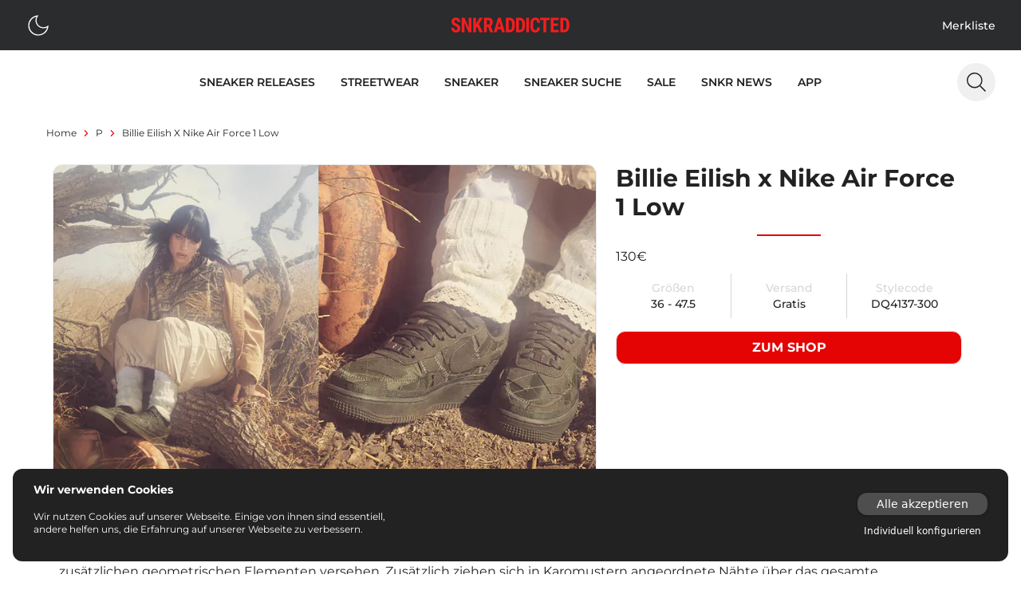

--- FILE ---
content_type: text/html;charset=utf-8
request_url: https://www.snkraddicted.com/p/billie-eilish-x-nike-air-force-1-low/
body_size: 55566
content:
<!DOCTYPE html>
<html  lang="de">
<head><meta charset="utf-8">
<meta name="viewport" content="width=device-width, initial-scale=1">
<title>Billie Eilish x Nike Air Force 1 Low – hier kaufen | snkraddicted</title>
<link rel="icon" type="image/x-icon" href="/favicon.ico">
<link rel="dns-prefetch" href="//gateway.prinz-sportlich.de">
<script type="application/ld+json">{"@context":"https://schema.org/","@type":"WebSite","@id":"https://www.snkraddicted.com/#website","url":"https://www.snkraddicted.com/","name":"SNKRADDICTED","potentialAction":{"@type":"SearchAction","target":"https://www.snkraddicted.com/sneaker-suchmaschine/?search={search_term_string}","query-input":"required name=search_term_string"},"inLanguage":"de"}</script>
<meta property="og:locale" content="de">
<meta property="og:type" content="p">
<meta name="theme-color" content="#222222">
<meta name="apple-itunes-app" content="app-id=1476373700">
<noscript><iframe src="https://www.googletagmanager.com/ns.html?id=GTM-M9JNL5G" height="0" width="0"
        style="display: none; visibility: hidden"></iframe></noscript>
<script type="application/ld+json">{"@context":"https://schema.org","@type":"BreadcrumbList","itemListElement":[{"@type":"ListItem","position":1,"name":"Home","item":"https://www.snkraddicted.com"},{"@type":"ListItem","position":2,"name":"P","item":"https://www.snkraddicted.com/p/"},{"@type":"ListItem","position":3,"name":"Billie-eilish-x-nike-air-force-1-low","item":"https://www.snkraddicted.com/p/billie-eilish-x-nike-air-force-1-low/"}]}</script>
<meta property="og:title" content="Billie Eilish x Nike Air Force 1 Low – hier kaufen | snkraddicted">
<meta property="og:site_name" content="SNKRADDICTED">
<meta property="og:image" content="https://gateway.snkraddicted.com/media/images/63998f6d62ce6334f8951d68/">
<meta property="og:image:secure_url" content="https://gateway.snkraddicted.com/media/images/63998f6d62ce6334f8951d68/">
<meta name="description" content="Der Billie Eilish x Nike Air Force 1 Low ist online. Hier könnt ihr den Sneaker kaufen und erfahrt alle Infos.">
<link rel="canonical" href="https://www.snkraddicted.com/p/billie-eilish-x-nike-air-force-1-low/">
<style>@font-face{font-family:swiper-icons;font-style:normal;font-weight:400;src:url("data:application/font-woff;charset=utf-8;base64, [base64]//wADZ2x5ZgAAAywAAADMAAAD2MHtryVoZWFkAAABbAAAADAAAAA2E2+eoWhoZWEAAAGcAAAAHwAAACQC9gDzaG10eAAAAigAAAAZAAAArgJkABFsb2NhAAAC0AAAAFoAAABaFQAUGG1heHAAAAG8AAAAHwAAACAAcABAbmFtZQAAA/gAAAE5AAACXvFdBwlwb3N0AAAFNAAAAGIAAACE5s74hXjaY2BkYGAAYpf5Hu/j+W2+MnAzMYDAzaX6QjD6/4//Bxj5GA8AuRwMYGkAPywL13jaY2BkYGA88P8Agx4j+/8fQDYfA1AEBWgDAIB2BOoAeNpjYGRgYNBh4GdgYgABEMnIABJzYNADCQAACWgAsQB42mNgYfzCOIGBlYGB0YcxjYGBwR1Kf2WQZGhhYGBiYGVmgAFGBiQQkOaawtDAoMBQxXjg/wEGPcYDDA4wNUA2CCgwsAAAO4EL6gAAeNpj2M0gyAACqxgGNWBkZ2D4/wMA+xkDdgAAAHjaY2BgYGaAYBkGRgYQiAHyGMF8FgYHIM3DwMHABGQrMOgyWDLEM1T9/w8UBfEMgLzE////P/5//f/V/xv+r4eaAAeMbAxwIUYmIMHEgKYAYjUcsDAwsLKxc3BycfPw8jEQA/[base64]/uznmfPFBNODM2K7MTQ45YEAZqGP81AmGGcF3iPqOop0r1SPTaTbVkfUe4HXj97wYE+yNwWYxwWu4v1ugWHgo3S1XdZEVqWM7ET0cfnLGxWfkgR42o2PvWrDMBSFj/IHLaF0zKjRgdiVMwScNRAoWUoH78Y2icB/yIY09An6AH2Bdu/UB+yxopYshQiEvnvu0dURgDt8QeC8PDw7Fpji3fEA4z/PEJ6YOB5hKh4dj3EvXhxPqH/SKUY3rJ7srZ4FZnh1PMAtPhwP6fl2PMJMPDgeQ4rY8YT6Gzao0eAEA409DuggmTnFnOcSCiEiLMgxCiTI6Cq5DZUd3Qmp10vO0LaLTd2cjN4fOumlc7lUYbSQcZFkutRG7g6JKZKy0RmdLY680CDnEJ+UMkpFFe1RN7nxdVpXrC4aTtnaurOnYercZg2YVmLN/d/gczfEimrE/fs/bOuq29Zmn8tloORaXgZgGa78yO9/cnXm2BpaGvq25Dv9S4E9+5SIc9PqupJKhYFSSl47+Qcr1mYNAAAAeNptw0cKwkAAAMDZJA8Q7OUJvkLsPfZ6zFVERPy8qHh2YER+3i/BP83vIBLLySsoKimrqKqpa2hp6+jq6RsYGhmbmJqZSy0sraxtbO3sHRydnEMU4uR6yx7JJXveP7WrDycAAAAAAAH//wACeNpjYGRgYOABYhkgZgJCZgZNBkYGLQZtIJsFLMYAAAw3ALgAeNolizEKgDAQBCchRbC2sFER0YD6qVQiBCv/H9ezGI6Z5XBAw8CBK/m5iQQVauVbXLnOrMZv2oLdKFa8Pjuru2hJzGabmOSLzNMzvutpB3N42mNgZGBg4GKQYzBhYMxJLMlj4GBgAYow/P/PAJJhLM6sSoWKfWCAAwDAjgbRAAB42mNgYGBkAIIbCZo5IPrmUn0hGA0AO8EFTQAA")}:root{--swiper-theme-color:#007aff}.swiper{list-style:none;margin-left:auto;margin-right:auto;overflow:hidden;padding:0;position:relative;z-index:1}.swiper-vertical>.swiper-wrapper{flex-direction:column}.swiper-wrapper{box-sizing:content-box;display:flex;height:100%;position:relative;transition-property:transform;width:100%;z-index:1}.swiper-android .swiper-slide,.swiper-wrapper{transform:translateZ(0)}.swiper-pointer-events{touch-action:pan-y}.swiper-pointer-events.swiper-vertical{touch-action:pan-x}.swiper-slide{flex-shrink:0;height:100%;position:relative;transition-property:transform;width:100%}.swiper-slide-invisible-blank{visibility:hidden}.swiper-autoheight,.swiper-autoheight .swiper-slide{height:auto}.swiper-autoheight .swiper-wrapper{align-items:flex-start;transition-property:transform,height}.swiper-backface-hidden .swiper-slide{backface-visibility:hidden;transform:translateZ(0)}.swiper-3d,.swiper-3d.swiper-css-mode .swiper-wrapper{perspective:1200px}.swiper-3d .swiper-cube-shadow,.swiper-3d .swiper-slide,.swiper-3d .swiper-slide-shadow,.swiper-3d .swiper-slide-shadow-bottom,.swiper-3d .swiper-slide-shadow-left,.swiper-3d .swiper-slide-shadow-right,.swiper-3d .swiper-slide-shadow-top,.swiper-3d .swiper-wrapper{transform-style:preserve-3d}.swiper-3d .swiper-slide-shadow,.swiper-3d .swiper-slide-shadow-bottom,.swiper-3d .swiper-slide-shadow-left,.swiper-3d .swiper-slide-shadow-right,.swiper-3d .swiper-slide-shadow-top{height:100%;left:0;pointer-events:none;position:absolute;top:0;width:100%;z-index:10}.swiper-3d .swiper-slide-shadow{background:rgba(0,0,0,.15)}.swiper-3d .swiper-slide-shadow-left{background-image:linear-gradient(270deg,rgba(0,0,0,.5),transparent)}.swiper-3d .swiper-slide-shadow-right{background-image:linear-gradient(90deg,rgba(0,0,0,.5),transparent)}.swiper-3d .swiper-slide-shadow-top{background-image:linear-gradient(0deg,rgba(0,0,0,.5),transparent)}.swiper-3d .swiper-slide-shadow-bottom{background-image:linear-gradient(180deg,rgba(0,0,0,.5),transparent)}.swiper-css-mode>.swiper-wrapper{-ms-overflow-style:none;overflow:auto;scrollbar-width:none}.swiper-css-mode>.swiper-wrapper::-webkit-scrollbar{display:none}.swiper-css-mode>.swiper-wrapper>.swiper-slide{scroll-snap-align:start start}.swiper-horizontal.swiper-css-mode>.swiper-wrapper{scroll-snap-type:x mandatory}.swiper-vertical.swiper-css-mode>.swiper-wrapper{scroll-snap-type:y mandatory}.swiper-centered>.swiper-wrapper:before{content:"";flex-shrink:0;order:9999}.swiper-centered.swiper-horizontal>.swiper-wrapper>.swiper-slide:first-child{margin-inline-start:var(--swiper-centered-offset-before)}.swiper-centered.swiper-horizontal>.swiper-wrapper:before{height:100%;min-height:1px;width:var(--swiper-centered-offset-after)}.swiper-centered.swiper-vertical>.swiper-wrapper>.swiper-slide:first-child{margin-block-start:var(--swiper-centered-offset-before)}.swiper-centered.swiper-vertical>.swiper-wrapper:before{height:var(--swiper-centered-offset-after);min-width:1px;width:100%}.swiper-centered>.swiper-wrapper>.swiper-slide{scroll-snap-align:center center;scroll-snap-stop:always}</style>
<style>.sub-nav .swiper-wrapper{gap:.5rem;padding-bottom:.5rem;padding-top:.5rem}.sub-nav .swiper-slide{align-items:center;display:flex;justify-content:center;padding-top:2px;width:auto}</style>
<style>.content-section>*[data-v-5add75ca]{margin-top:0}.content-section>*+*[data-v-5add75ca]{margin-top:1rem}.content-section.border border-grey-350 dark:border-grey-1111+.content-section.content-section[data-v-5add75ca]{margin-top:1rem}</style>
<style>.richtext p{font-family:Montserrat-Regular;font-size:.875rem;line-height:1.25rem}@media (min-width:768px){.richtext p{font-size:1rem;line-height:1.5rem}}.richtext a{--tw-text-opacity:1;color:#e50404;color:rgb(229 4 4/var(--tw-text-opacity))}.richtext a:hover{border-bottom-width:1px}.richtext ul{padding-left:1.25rem}.richtext li{font-family:Montserrat-Regular;font-size:.875rem;line-height:1.25rem;list-style-type:disc}@media (min-width:768px){.richtext li{font-size:1rem;line-height:1.5rem}}.richtext h1{font:1.125rem Montserrat-Bold}.richtext h2{font:1rem Montserrat-SemiBold}.richtext h3{font:.875rem Montserrat-Medium}.richtext h4{font:.875rem Montserrat-Bold}.richtext h5{font:.875rem Montserrat-SemiBold}</style>
<style>/*! tailwindcss v3.3.5 | MIT License | https://tailwindcss.com*/*,:after,:before{border:0 solid;box-sizing:border-box}:after,:before{--tw-content:""}html{-webkit-text-size-adjust:100%;font-feature-settings:normal;font-family:ui-sans-serif,system-ui,-apple-system,BlinkMacSystemFont,Segoe UI,Roboto,Helvetica Neue,Arial,Noto Sans,sans-serif,Apple Color Emoji,Segoe UI Emoji,Segoe UI Symbol,Noto Color Emoji;font-variation-settings:normal;line-height:1.5;-moz-tab-size:4;-o-tab-size:4;tab-size:4}body{line-height:inherit;margin:0}hr{border-top-width:1px;color:inherit;height:0}abbr:where([title]){-webkit-text-decoration:underline dotted;text-decoration:underline dotted}h1,h2,h3,h4,h5,h6{font-size:inherit;font-weight:inherit}a{color:inherit;text-decoration:inherit}b,strong{font-weight:bolder}code,kbd,pre,samp{font-family:ui-monospace,SFMono-Regular,Menlo,Monaco,Consolas,Liberation Mono,Courier New,monospace;font-size:1em}small{font-size:80%}sub,sup{font-size:75%;line-height:0;position:relative;vertical-align:baseline}sub{bottom:-.25em}sup{top:-.5em}table{border-collapse:collapse;border-color:inherit;text-indent:0}button,input,optgroup,select,textarea{font-feature-settings:inherit;color:inherit;font-family:inherit;font-size:100%;font-variation-settings:inherit;font-weight:inherit;line-height:inherit;margin:0;padding:0}button,select{text-transform:none}[type=button],[type=reset],[type=submit],button{-webkit-appearance:button;background-color:transparent;background-image:none}:-moz-focusring{outline:auto}:-moz-ui-invalid{box-shadow:none}progress{vertical-align:baseline}::-webkit-inner-spin-button,::-webkit-outer-spin-button{height:auto}[type=search]{-webkit-appearance:textfield;outline-offset:-2px}::-webkit-search-decoration{-webkit-appearance:none}::-webkit-file-upload-button{-webkit-appearance:button;font:inherit}summary{display:list-item}blockquote,dd,dl,figure,h1,h2,h3,h4,h5,h6,hr,p,pre{margin:0}fieldset{margin:0}fieldset,legend{padding:0}menu,ol,ul{list-style:none;margin:0;padding:0}dialog{padding:0}textarea{resize:vertical}input::-moz-placeholder,textarea::-moz-placeholder{color:#9ca3af;opacity:1}input::placeholder,textarea::placeholder{color:#9ca3af;opacity:1}[role=button],button{cursor:pointer}:disabled{cursor:default}audio,canvas,embed,iframe,img,object,svg,video{display:block;vertical-align:middle}img,video{height:auto;max-width:100%}[hidden]{display:none}[multiple],[type=date],[type=datetime-local],[type=email],[type=month],[type=number],[type=password],[type=search],[type=tel],[type=text],[type=time],[type=url],[type=week],input:where(:not([type])),select,textarea{--tw-shadow:0 0 #0000;-webkit-appearance:none;-moz-appearance:none;appearance:none;background-color:#fff;border-color:#6b7280;border-radius:0;border-width:1px;font-size:1rem;line-height:1.5rem;padding:.5rem .75rem}[multiple]:focus,[type=date]:focus,[type=datetime-local]:focus,[type=email]:focus,[type=month]:focus,[type=number]:focus,[type=password]:focus,[type=search]:focus,[type=tel]:focus,[type=text]:focus,[type=time]:focus,[type=url]:focus,[type=week]:focus,input:where(:not([type])):focus,select:focus,textarea:focus{--tw-ring-inset:var(--tw-empty,/*!*/ /*!*/);--tw-ring-offset-width:0px;--tw-ring-offset-color:#fff;--tw-ring-color:#2563eb;--tw-ring-offset-shadow:var(--tw-ring-inset) 0 0 0 var(--tw-ring-offset-width) var(--tw-ring-offset-color);--tw-ring-shadow:var(--tw-ring-inset) 0 0 0 calc(1px + var(--tw-ring-offset-width)) var(--tw-ring-color);border-color:#2563eb;box-shadow:/*!*/ /*!*/ 0 0 0 0 #fff,/*!*/ /*!*/ 0 0 0 1px #2563eb,var(--tw-shadow);box-shadow:var(--tw-ring-offset-shadow),var(--tw-ring-shadow),var(--tw-shadow);outline:2px solid transparent;outline-offset:2px}input::-moz-placeholder,textarea::-moz-placeholder{color:#6b7280;opacity:1}input::placeholder,textarea::placeholder{color:#6b7280;opacity:1}::-webkit-datetime-edit-fields-wrapper{padding:0}::-webkit-date-and-time-value{min-height:1.5em;text-align:inherit}::-webkit-datetime-edit{display:inline-flex}::-webkit-datetime-edit,::-webkit-datetime-edit-day-field,::-webkit-datetime-edit-hour-field,::-webkit-datetime-edit-meridiem-field,::-webkit-datetime-edit-millisecond-field,::-webkit-datetime-edit-minute-field,::-webkit-datetime-edit-month-field,::-webkit-datetime-edit-second-field,::-webkit-datetime-edit-year-field{padding-bottom:0;padding-top:0}select{background-image:url("data:image/svg+xml;charset=utf-8,%3Csvg xmlns='http://www.w3.org/2000/svg' fill='none' viewBox='0 0 20 20'%3E%3Cpath stroke='%236b7280' stroke-linecap='round' stroke-linejoin='round' stroke-width='1.5' d='m6 8 4 4 4-4'/%3E%3C/svg%3E");background-position:right .5rem center;background-repeat:no-repeat;background-size:1.5em 1.5em;padding-right:2.5rem;-webkit-print-color-adjust:exact;print-color-adjust:exact}[multiple],[size]:where(select:not([size="1"])){background-image:none;background-position:0 0;background-repeat:unset;background-size:initial;padding-right:.75rem;-webkit-print-color-adjust:unset;print-color-adjust:unset}[type=checkbox],[type=radio]{--tw-shadow:0 0 #0000;-webkit-appearance:none;-moz-appearance:none;appearance:none;background-color:#fff;background-origin:border-box;border-color:#6b7280;border-width:1px;color:#2563eb;display:inline-block;flex-shrink:0;height:1rem;padding:0;-webkit-print-color-adjust:exact;print-color-adjust:exact;-webkit-user-select:none;-moz-user-select:none;user-select:none;vertical-align:middle;width:1rem}[type=checkbox]{border-radius:0}[type=radio]{border-radius:100%}[type=checkbox]:focus,[type=radio]:focus{--tw-ring-inset:var(--tw-empty,/*!*/ /*!*/);--tw-ring-offset-width:2px;--tw-ring-offset-color:#fff;--tw-ring-color:#2563eb;--tw-ring-offset-shadow:var(--tw-ring-inset) 0 0 0 var(--tw-ring-offset-width) var(--tw-ring-offset-color);--tw-ring-shadow:var(--tw-ring-inset) 0 0 0 calc(2px + var(--tw-ring-offset-width)) var(--tw-ring-color);box-shadow:/*!*/ /*!*/ 0 0 0 2px #fff,/*!*/ /*!*/ 0 0 0 4px #2563eb,var(--tw-shadow);box-shadow:var(--tw-ring-offset-shadow),var(--tw-ring-shadow),var(--tw-shadow);outline:2px solid transparent;outline-offset:2px}[type=checkbox]:checked,[type=radio]:checked{background-color:currentColor;background-position:50%;background-repeat:no-repeat;background-size:100% 100%;border-color:transparent}[type=checkbox]:checked{background-image:url("data:image/svg+xml;charset=utf-8,%3Csvg xmlns='http://www.w3.org/2000/svg' fill='%23fff' viewBox='0 0 16 16'%3E%3Cpath d='M12.207 4.793a1 1 0 0 1 0 1.414l-5 5a1 1 0 0 1-1.414 0l-2-2a1 1 0 0 1 1.414-1.414L6.5 9.086l4.293-4.293a1 1 0 0 1 1.414 0z'/%3E%3C/svg%3E")}[type=radio]:checked{background-image:url("data:image/svg+xml;charset=utf-8,%3Csvg xmlns='http://www.w3.org/2000/svg' fill='%23fff' viewBox='0 0 16 16'%3E%3Ccircle cx='8' cy='8' r='3'/%3E%3C/svg%3E")}[type=checkbox]:checked:focus,[type=checkbox]:checked:hover,[type=radio]:checked:focus,[type=radio]:checked:hover{background-color:currentColor;border-color:transparent}[type=checkbox]:indeterminate{background-color:currentColor;background-image:url("data:image/svg+xml;charset=utf-8,%3Csvg xmlns='http://www.w3.org/2000/svg' fill='none' viewBox='0 0 16 16'%3E%3Cpath stroke='%23fff' stroke-linecap='round' stroke-linejoin='round' stroke-width='2' d='M4 8h8'/%3E%3C/svg%3E");background-position:50%;background-repeat:no-repeat;background-size:100% 100%;border-color:transparent}[type=checkbox]:indeterminate:focus,[type=checkbox]:indeterminate:hover{background-color:currentColor;border-color:transparent}[type=file]{background:unset;border-color:inherit;border-radius:0;border-width:0;font-size:unset;line-height:inherit;padding:0}[type=file]:focus{outline:1px solid ButtonText;outline:1px auto -webkit-focus-ring-color}@font-face{font-display:swap;font-family:Montserrat-ExtraLight;src:url(/_nuxt/Montserrat-ExtraLight.56c731d6.ttf) format("truetype")}@font-face{font-display:swap;font-family:Montserrat-Light;src:url(/_nuxt/Montserrat-Light.a5c49e05.ttf) format("truetype")}@font-face{font-display:swap;font-family:Montserrat-Regular;src:url(/_nuxt/Montserrat-Regular.949efd65.ttf) format("truetype")}@font-face{font-display:swap;font-family:Montserrat-Medium;src:url(/_nuxt/Montserrat-Medium.738132d4.ttf) format("truetype")}@font-face{font-display:swap;font-family:Montserrat-SemiBold;src:url(/_nuxt/Montserrat-SemiBold.61bdab08.ttf) format("truetype")}@font-face{font-display:swap;font-family:Montserrat-Bold;font-weight:500;src:url(/_nuxt/Montserrat-Bold.1ccf938f.ttf) format("truetype")}@font-face{font-display:swap;font-family:Montserrat-ExtraBold;font-weight:700;src:url(/_nuxt/Montserrat-Bold.1ccf938f.ttf) format("truetype")}*,:after,:before{-webkit-font-smoothing:antialiased;-moz-osx-font-smoothing:grayscale;text-rendering:optimizeLegibility}html{--tw-text-opacity:1;color:#222;color:rgb(34 34 34/var(--tw-text-opacity))}*,:after,:before{--tw-border-spacing-x:0;--tw-border-spacing-y:0;--tw-translate-x:0;--tw-translate-y:0;--tw-rotate:0;--tw-skew-x:0;--tw-skew-y:0;--tw-scale-x:1;--tw-scale-y:1;--tw-pan-x: ;--tw-pan-y: ;--tw-pinch-zoom: ;--tw-scroll-snap-strictness:proximity;--tw-gradient-from-position: ;--tw-gradient-via-position: ;--tw-gradient-to-position: ;--tw-ordinal: ;--tw-slashed-zero: ;--tw-numeric-figure: ;--tw-numeric-spacing: ;--tw-numeric-fraction: ;--tw-ring-inset: ;--tw-ring-offset-width:0px;--tw-ring-offset-color:#fff;--tw-ring-color:rgba(59,130,246,.5);--tw-ring-offset-shadow:0 0 #0000;--tw-ring-shadow:0 0 #0000;--tw-shadow:0 0 #0000;--tw-shadow-colored:0 0 #0000;--tw-blur: ;--tw-brightness: ;--tw-contrast: ;--tw-grayscale: ;--tw-hue-rotate: ;--tw-invert: ;--tw-saturate: ;--tw-sepia: ;--tw-drop-shadow: ;--tw-backdrop-blur: ;--tw-backdrop-brightness: ;--tw-backdrop-contrast: ;--tw-backdrop-grayscale: ;--tw-backdrop-hue-rotate: ;--tw-backdrop-invert: ;--tw-backdrop-opacity: ;--tw-backdrop-saturate: ;--tw-backdrop-sepia: }::backdrop{--tw-border-spacing-x:0;--tw-border-spacing-y:0;--tw-translate-x:0;--tw-translate-y:0;--tw-rotate:0;--tw-skew-x:0;--tw-skew-y:0;--tw-scale-x:1;--tw-scale-y:1;--tw-pan-x: ;--tw-pan-y: ;--tw-pinch-zoom: ;--tw-scroll-snap-strictness:proximity;--tw-gradient-from-position: ;--tw-gradient-via-position: ;--tw-gradient-to-position: ;--tw-ordinal: ;--tw-slashed-zero: ;--tw-numeric-figure: ;--tw-numeric-spacing: ;--tw-numeric-fraction: ;--tw-ring-inset: ;--tw-ring-offset-width:0px;--tw-ring-offset-color:#fff;--tw-ring-color:rgba(59,130,246,.5);--tw-ring-offset-shadow:0 0 #0000;--tw-ring-shadow:0 0 #0000;--tw-shadow:0 0 #0000;--tw-shadow-colored:0 0 #0000;--tw-blur: ;--tw-brightness: ;--tw-contrast: ;--tw-grayscale: ;--tw-hue-rotate: ;--tw-invert: ;--tw-saturate: ;--tw-sepia: ;--tw-drop-shadow: ;--tw-backdrop-blur: ;--tw-backdrop-brightness: ;--tw-backdrop-contrast: ;--tw-backdrop-grayscale: ;--tw-backdrop-hue-rotate: ;--tw-backdrop-invert: ;--tw-backdrop-opacity: ;--tw-backdrop-saturate: ;--tw-backdrop-sepia: }.container{width:100%}@media (min-width:640px){.container{max-width:640px}}@media (min-width:768px){.container{max-width:768px}}@media (min-width:1024px){.container{max-width:1024px}}@media (min-width:1280px){.container{max-width:1280px}}@media (min-width:1536px){.container{max-width:1536px}}.vcs-container{will-change:transform}.vcs-container.snap{transition:transform .3s ease-out}.extra-line:before{margin-right:1rem}.extra-line:after,.extra-line:before{background:red;content:"";display:block;height:1px;width:2rem}.extra-line:after{margin-left:1rem}.sr-only{clip:rect(0,0,0,0);border-width:0;height:1px;margin:-1px;overflow:hidden;padding:0;position:absolute;white-space:nowrap;width:1px}.\!visible{visibility:visible!important}.visible{visibility:visible}.fixed{position:fixed}.absolute{position:absolute}.relative{position:relative}.sticky{position:sticky}.-bottom-1{bottom:-.25rem}.-bottom-\[370px\]{bottom:-370px}.-left-4{left:-1rem}.-left-\[17px\]{left:-17px}.-left-\[5px\]{left:-5px}.bottom-0{bottom:0}.bottom-12{bottom:3rem}.bottom-2{bottom:.5rem}.bottom-4{bottom:1rem}.left-0{left:0}.left-1\/2{left:50%}.left-12{left:3rem}.left-2{left:.5rem}.left-4{left:1rem}.left-6{left:1.5rem}.left-\[50\%\]{left:50%}.right-0{right:0}.right-2{right:.5rem}.right-4{right:1rem}.right-6{right:1.5rem}.right-8{right:2rem}.top-0{top:0}.top-12{top:3rem}.top-14{top:3.5rem}.top-16{top:4rem}.top-2{top:.5rem}.top-4{top:1rem}.top-6{top:1.5rem}.top-\[50\%\]{top:50%}.top-\[80px\]{top:80px}.z-10{z-index:10}.z-50{z-index:50}.z-\[100\]{z-index:100}.z-\[101\]{z-index:101}.z-\[102\]{z-index:102}.z-\[10\]{z-index:10}.z-\[11\]{z-index:11}.z-\[1\]{z-index:1}.z-\[2\]{z-index:2}.z-\[3\]{z-index:3}.z-\[65\]{z-index:65}.z-\[9\]{z-index:9}.col-span-2{grid-column:span 2/span 2}.col-start-1{grid-column-start:1}.col-start-2{grid-column-start:2}.col-end-1{grid-column-end:1}.col-end-2{grid-column-end:2}.row-start-1{grid-row-start:1}.m-0{margin:0}.m-2{margin:.5rem}.m-4{margin:1rem}.m-auto{margin:auto}.mx-1{margin-left:.25rem;margin-right:.25rem}.mx-2{margin-left:.5rem;margin-right:.5rem}.mx-3{margin-left:.75rem;margin-right:.75rem}.mx-4{margin-left:1rem;margin-right:1rem}.mx-auto{margin-left:auto;margin-right:auto}.my-1{margin-bottom:.25rem;margin-top:.25rem}.my-2{margin-bottom:.5rem;margin-top:.5rem}.my-4{margin-bottom:1rem;margin-top:1rem}.my-8{margin-bottom:2rem;margin-top:2rem}.-mr-1{margin-right:-.25rem}.-mt-1{margin-top:-.25rem}.-mt-2{margin-top:-.5rem}.-mt-6{margin-top:-1.5rem}.mb-0{margin-bottom:0}.mb-2{margin-bottom:.5rem}.mb-4{margin-bottom:1rem}.mb-6{margin-bottom:1.5rem}.mb-8{margin-bottom:2rem}.mb-auto{margin-bottom:auto}.ml-0{margin-left:0}.ml-1{margin-left:.25rem}.ml-2{margin-left:.5rem}.ml-3{margin-left:.75rem}.ml-4{margin-left:1rem}.ml-8{margin-left:2rem}.ml-auto{margin-left:auto}.mr-1{margin-right:.25rem}.mr-2{margin-right:.5rem}.mr-4{margin-right:1rem}.mr-auto{margin-right:auto}.mt-1{margin-top:.25rem}.mt-12{margin-top:3rem}.mt-16{margin-top:4rem}.mt-2{margin-top:.5rem}.mt-3{margin-top:.75rem}.mt-4{margin-top:1rem}.mt-6{margin-top:1.5rem}.mt-8{margin-top:2rem}.mt-auto{margin-top:auto}.line-clamp-1{-webkit-line-clamp:1}.line-clamp-1,.line-clamp-2{-webkit-box-orient:vertical;display:-webkit-box;overflow:hidden}.line-clamp-2{-webkit-line-clamp:2}.block{display:block}.inline-block{display:inline-block}.flex{display:flex}.inline-flex{display:inline-flex}.grid{display:grid}.hidden{display:none}.aspect-\[1\/1\],.aspect-square{aspect-ratio:1/1}.h-0{height:0}.h-10{height:2.5rem}.h-12{height:3rem}.h-14{height:3.5rem}.h-2{height:.5rem}.h-20{height:5rem}.h-3{height:.75rem}.h-32{height:8rem}.h-4{height:1rem}.h-5{height:1.25rem}.h-6{height:1.5rem}.h-8{height:2rem}.h-\[100vh\]{height:100vh}.h-\[2px\]{height:2px}.h-\[360px\]{height:360px}.h-auto{height:auto}.h-full{height:100%}.h-screen{height:100vh}.max-h-80{max-height:20rem}.max-h-\[300px\]{max-height:300px}.max-h-\[430px\]{max-height:430px}.max-h-\[48px\]{max-height:48px}.max-h-\[85vh\]{max-height:85vh}.min-h-\[100vh\]{min-height:100vh}.min-h-\[200px\]{min-height:200px}.min-h-\[300px\]{min-height:300px}.min-h-\[48px\]{min-height:48px}.min-h-screen{min-height:100vh}.w-0{width:0}.w-1\/2{width:50%}.w-10{width:2.5rem}.w-11{width:2.75rem}.w-12{width:3rem}.w-14{width:3.5rem}.w-2{width:.5rem}.w-2\/5{width:40%}.w-24{width:6rem}.w-28{width:7rem}.w-3{width:.75rem}.w-36{width:9rem}.w-4{width:1rem}.w-40{width:10rem}.w-5{width:1.25rem}.w-6{width:1.5rem}.w-8{width:2rem}.w-80{width:20rem}.w-\[100\%\]{width:100%}.w-\[100vw\]{width:100vw}.w-\[170px\]{width:170px}.w-\[28px\]{width:28px}.w-\[338px\]{width:338px}.w-\[48px\]{width:48px}.w-\[60\%\]{width:60%}.w-\[80\%\]{width:80%}.w-\[90\%\]{width:90%}.w-\[95\%\]{width:95%}.w-auto{width:auto}.w-full{width:100%}.w-screen{width:100vw}.min-w-\[28px\]{min-width:28px}.min-w-\[300px\]{min-width:300px}.min-w-\[32px\]{min-width:32px}.min-w-\[48px\]{min-width:48px}.max-w-\[100px\]{max-width:100px}.max-w-\[1196px\]{max-width:1196px}.max-w-\[120px\]{max-width:120px}.max-w-\[150px\]{max-width:150px}.max-w-\[1920px\]{max-width:1920px}.max-w-\[28px\]{max-width:28px}.max-w-\[300px\]{max-width:300px}.max-w-\[316px\]{max-width:316px}.max-w-\[40\%\]{max-width:40%}.max-w-\[400px\]{max-width:400px}.max-w-\[45\%\]{max-width:45%}.max-w-\[450px\]{max-width:450px}.max-w-\[512px\]{max-width:512px}.max-w-\[80\%\]{max-width:80%}.max-w-\[80px\]{max-width:80px}.max-w-xs{max-width:20rem}.flex-1{flex:1 1 0%}.flex-\[100\%\]{flex:100%}.flex-\[1_1_45\%\]{flex:1 1 45%}.flex-none{flex:none}.basis-1\/2{flex-basis:50%}.basis-\[46\%\]{flex-basis:46%}.-translate-x-1\/2,.-translate-x-\[50\%\]{--tw-translate-x:-50%;transform:translate(-50%,var(--tw-translate-y)) rotate(var(--tw-rotate)) skewX(var(--tw-skew-x)) skewY(var(--tw-skew-y)) scaleX(var(--tw-scale-x)) scaleY(var(--tw-scale-y));transform:translate(var(--tw-translate-x),var(--tw-translate-y)) rotate(var(--tw-rotate)) skewX(var(--tw-skew-x)) skewY(var(--tw-skew-y)) scaleX(var(--tw-scale-x)) scaleY(var(--tw-scale-y))}.-translate-y-1{--tw-translate-y:-0.25rem;transform:translate(var(--tw-translate-x),-.25rem) rotate(var(--tw-rotate)) skewX(var(--tw-skew-x)) skewY(var(--tw-skew-y)) scaleX(var(--tw-scale-x)) scaleY(var(--tw-scale-y));transform:translate(var(--tw-translate-x),var(--tw-translate-y)) rotate(var(--tw-rotate)) skewX(var(--tw-skew-x)) skewY(var(--tw-skew-y)) scaleX(var(--tw-scale-x)) scaleY(var(--tw-scale-y))}.-translate-y-\[50\%\]{--tw-translate-y:-50%;transform:translate(var(--tw-translate-x),-50%) rotate(var(--tw-rotate)) skewX(var(--tw-skew-x)) skewY(var(--tw-skew-y)) scaleX(var(--tw-scale-x)) scaleY(var(--tw-scale-y));transform:translate(var(--tw-translate-x),var(--tw-translate-y)) rotate(var(--tw-rotate)) skewX(var(--tw-skew-x)) skewY(var(--tw-skew-y)) scaleX(var(--tw-scale-x)) scaleY(var(--tw-scale-y))}.translate-x-0{--tw-translate-x:0px;transform:translateY(var(--tw-translate-y)) rotate(var(--tw-rotate)) skewX(var(--tw-skew-x)) skewY(var(--tw-skew-y)) scaleX(var(--tw-scale-x)) scaleY(var(--tw-scale-y));transform:translate(var(--tw-translate-x),var(--tw-translate-y)) rotate(var(--tw-rotate)) skewX(var(--tw-skew-x)) skewY(var(--tw-skew-y)) scaleX(var(--tw-scale-x)) scaleY(var(--tw-scale-y))}.translate-x-full{--tw-translate-x:100%;transform:translate(100%,var(--tw-translate-y)) rotate(var(--tw-rotate)) skewX(var(--tw-skew-x)) skewY(var(--tw-skew-y)) scaleX(var(--tw-scale-x)) scaleY(var(--tw-scale-y));transform:translate(var(--tw-translate-x),var(--tw-translate-y)) rotate(var(--tw-rotate)) skewX(var(--tw-skew-x)) skewY(var(--tw-skew-y)) scaleX(var(--tw-scale-x)) scaleY(var(--tw-scale-y))}.-rotate-90{--tw-rotate:-90deg;transform:translate(var(--tw-translate-x),var(--tw-translate-y)) rotate(-90deg) skewX(var(--tw-skew-x)) skewY(var(--tw-skew-y)) scaleX(var(--tw-scale-x)) scaleY(var(--tw-scale-y));transform:translate(var(--tw-translate-x),var(--tw-translate-y)) rotate(var(--tw-rotate)) skewX(var(--tw-skew-x)) skewY(var(--tw-skew-y)) scaleX(var(--tw-scale-x)) scaleY(var(--tw-scale-y))}.-rotate-\[35deg\]{--tw-rotate:-35deg;transform:translate(var(--tw-translate-x),var(--tw-translate-y)) rotate(-35deg) skewX(var(--tw-skew-x)) skewY(var(--tw-skew-y)) scaleX(var(--tw-scale-x)) scaleY(var(--tw-scale-y));transform:translate(var(--tw-translate-x),var(--tw-translate-y)) rotate(var(--tw-rotate)) skewX(var(--tw-skew-x)) skewY(var(--tw-skew-y)) scaleX(var(--tw-scale-x)) scaleY(var(--tw-scale-y))}.rotate-0{--tw-rotate:0deg;transform:translate(var(--tw-translate-x),var(--tw-translate-y)) rotate(0deg) skewX(var(--tw-skew-x)) skewY(var(--tw-skew-y)) scaleX(var(--tw-scale-x)) scaleY(var(--tw-scale-y));transform:translate(var(--tw-translate-x),var(--tw-translate-y)) rotate(var(--tw-rotate)) skewX(var(--tw-skew-x)) skewY(var(--tw-skew-y)) scaleX(var(--tw-scale-x)) scaleY(var(--tw-scale-y))}.rotate-180{--tw-rotate:180deg;transform:translate(var(--tw-translate-x),var(--tw-translate-y)) rotate(180deg) skewX(var(--tw-skew-x)) skewY(var(--tw-skew-y)) scaleX(var(--tw-scale-x)) scaleY(var(--tw-scale-y));transform:translate(var(--tw-translate-x),var(--tw-translate-y)) rotate(var(--tw-rotate)) skewX(var(--tw-skew-x)) skewY(var(--tw-skew-y)) scaleX(var(--tw-scale-x)) scaleY(var(--tw-scale-y))}.rotate-45{--tw-rotate:45deg;transform:translate(var(--tw-translate-x),var(--tw-translate-y)) rotate(45deg) skewX(var(--tw-skew-x)) skewY(var(--tw-skew-y)) scaleX(var(--tw-scale-x)) scaleY(var(--tw-scale-y));transform:translate(var(--tw-translate-x),var(--tw-translate-y)) rotate(var(--tw-rotate)) skewX(var(--tw-skew-x)) skewY(var(--tw-skew-y)) scaleX(var(--tw-scale-x)) scaleY(var(--tw-scale-y))}.rotate-90{--tw-rotate:90deg;transform:translate(var(--tw-translate-x),var(--tw-translate-y)) rotate(90deg) skewX(var(--tw-skew-x)) skewY(var(--tw-skew-y)) scaleX(var(--tw-scale-x)) scaleY(var(--tw-scale-y))}.rotate-90,.transform{transform:translate(var(--tw-translate-x),var(--tw-translate-y)) rotate(var(--tw-rotate)) skewX(var(--tw-skew-x)) skewY(var(--tw-skew-y)) scaleX(var(--tw-scale-x)) scaleY(var(--tw-scale-y))}.animate-fastspin{animation:spin .2s ease}@keyframes spin{to{transform:rotate(1turn)}}.animate-spin{animation:spin 1s linear infinite}.cursor-grab{cursor:grab}.cursor-grabbing{cursor:grabbing}.cursor-pointer{cursor:pointer}.appearance-none{-webkit-appearance:none;-moz-appearance:none;appearance:none}.grid-cols-1{grid-template-columns:repeat(1,minmax(0,1fr))}.grid-cols-2{grid-template-columns:repeat(2,minmax(0,1fr))}.grid-cols-\[repeat\(5\2c 3\.5rem\)\]{grid-template-columns:repeat(5,3.5rem)}.grid-cols-\[repeat\(auto-fit\2c minmax\(40px\2c max-content\)\)\]{grid-template-columns:repeat(auto-fit,minmax(40px,max-content))}.grid-cols-\[repeat\(auto-fit\2c minmax\(46px\2c min-content\)\)\]{grid-template-columns:repeat(auto-fit,minmax(46px,min-content))}.flex-row{flex-direction:row}.flex-row-reverse{flex-direction:row-reverse}.flex-col{flex-direction:column}.flex-col-reverse{flex-direction:column-reverse}.flex-wrap{flex-wrap:wrap}.items-start{align-items:flex-start}.items-end{align-items:flex-end}.items-center{align-items:center}.items-stretch{align-items:stretch}.justify-start{justify-content:flex-start}.justify-end{justify-content:flex-end}.justify-center{justify-content:center}.justify-between{justify-content:space-between}.justify-stretch{justify-content:stretch}.gap-2{gap:.5rem}.gap-4{gap:1rem}.gap-6{gap:1.5rem}.gap-8{gap:2rem}.divide-x>:not([hidden])~:not([hidden]){--tw-divide-x-reverse:0;border-left-width:1px;border-left-width:calc(1px*(1 - var(--tw-divide-x-reverse)));border-right-width:0;border-right-width:calc(1px*var(--tw-divide-x-reverse))}.divide-grey-400>:not([hidden])~:not([hidden]){--tw-divide-opacity:1;border-color:#d6d6d6;border-color:rgb(214 214 214/var(--tw-divide-opacity))}.justify-self-start{justify-self:start}.justify-self-end{justify-self:end}.justify-self-center{justify-self:center}.overflow-hidden{overflow:hidden}.overflow-scroll{overflow:scroll}.overflow-x-auto{overflow-x:auto}.overflow-x-hidden{overflow-x:hidden}.overflow-y-scroll{overflow-y:scroll}.break-all{word-break:break-all}.rounded{border-radius:.25rem}.rounded-3xl{border-radius:1.5rem}.rounded-full{border-radius:9999px}.rounded-lg{border-radius:.5rem}.rounded-sm{border-radius:.125rem}.rounded-xl{border-radius:.75rem}.rounded-l-xl{border-bottom-left-radius:.75rem;border-top-left-radius:.75rem}.rounded-r-xl{border-bottom-right-radius:.75rem;border-top-right-radius:.75rem}.rounded-tl-3xl{border-top-left-radius:1.5rem}.rounded-tr-3xl{border-top-right-radius:1.5rem}.border{border-width:1px}.border-0{border-width:0}.border-2{border-width:2px}.border-x-0{border-left-width:0;border-right-width:0}.border-l{border-left-width:1px}.border-l-2{border-left-width:2px}.border-r{border-right-width:1px}.border-t{border-top-width:1px}.border-grey-100{--tw-border-opacity:1;border-color:#fff;border-color:rgb(255 255 255/var(--tw-border-opacity))}.border-grey-1111{--tw-border-opacity:1;border-color:#111;border-color:rgb(17 17 17/var(--tw-border-opacity))}.border-grey-300{--tw-border-opacity:1;border-color:#f0f0f0;border-color:rgb(240 240 240/var(--tw-border-opacity))}.border-grey-350{--tw-border-opacity:1;border-color:#e9e9e9;border-color:rgb(233 233 233/var(--tw-border-opacity))}.border-grey-400{--tw-border-opacity:1;border-color:#d6d6d6;border-color:rgb(214 214 214/var(--tw-border-opacity))}.border-grey-500{--tw-border-opacity:1;border-color:#707070;border-color:rgb(112 112 112/var(--tw-border-opacity))}.border-grey-700{--tw-border-opacity:1;border-color:#222;border-color:rgb(34 34 34/var(--tw-border-opacity))}.border-primary{--tw-border-opacity:1;border-color:#e50404;border-color:rgb(229 4 4/var(--tw-border-opacity))}.border-l-grey-300{--tw-border-opacity:1;border-left-color:#f0f0f0;border-left-color:rgb(240 240 240/var(--tw-border-opacity))}.border-t-grey-300{--tw-border-opacity:1;border-top-color:#f0f0f0;border-top-color:rgb(240 240 240/var(--tw-border-opacity))}.border-t-grey-400{--tw-border-opacity:1;border-top-color:#d6d6d6;border-top-color:rgb(214 214 214/var(--tw-border-opacity))}.bg-alternative{--tw-bg-opacity:1;background-color:#121212;background-color:rgb(18 18 18/var(--tw-bg-opacity))}.bg-gold-100{--tw-bg-opacity:1;background-color:#edc144;background-color:rgb(237 193 68/var(--tw-bg-opacity))}.bg-green-100{--tw-bg-opacity:1;background-color:#69cc61;background-color:rgb(105 204 97/var(--tw-bg-opacity))}.bg-green-200{--tw-bg-opacity:1;background-color:#4db745;background-color:rgb(77 183 69/var(--tw-bg-opacity))}.bg-grey-100{--tw-bg-opacity:1;background-color:#fff;background-color:rgb(255 255 255/var(--tw-bg-opacity))}.bg-grey-100\/\[0\.2\]{background-color:hsla(0,0%,100%,.2)}.bg-grey-200{--tw-bg-opacity:1;background-color:#f8f8f8;background-color:rgb(248 248 248/var(--tw-bg-opacity))}.bg-grey-300{--tw-bg-opacity:1;background-color:#f0f0f0;background-color:rgb(240 240 240/var(--tw-bg-opacity))}.bg-grey-400{--tw-bg-opacity:1;background-color:#d6d6d6;background-color:rgb(214 214 214/var(--tw-bg-opacity))}.bg-grey-400\/\[0\.7\]{background-color:hsla(0,0%,84%,.7)}.bg-grey-500{--tw-bg-opacity:1;background-color:#707070;background-color:rgb(112 112 112/var(--tw-bg-opacity))}.bg-grey-700{--tw-bg-opacity:1;background-color:#222;background-color:rgb(34 34 34/var(--tw-bg-opacity))}.bg-grey-700\/75{background-color:rgba(34,34,34,.75)}.bg-grey-900{--tw-bg-opacity:1;background-color:#2a2c2d;background-color:rgb(42 44 45/var(--tw-bg-opacity))}.bg-primary{--tw-bg-opacity:1;background-color:#e50404;background-color:rgb(229 4 4/var(--tw-bg-opacity))}.bg-red-100{--tw-bg-opacity:1;background-color:#ee7578;background-color:rgb(238 117 120/var(--tw-bg-opacity))}.bg-red-300{--tw-bg-opacity:1;background-color:#ff2121;background-color:rgb(255 33 33/var(--tw-bg-opacity))}.bg-secondary{--tw-bg-opacity:1;background-color:#fff;background-color:rgb(255 255 255/var(--tw-bg-opacity))}.object-contain{-o-object-fit:contain;object-fit:contain}.object-cover{-o-object-fit:cover;object-fit:cover}.p-0{padding:0}.p-1{padding:.25rem}.p-2{padding:.5rem}.p-3{padding:.75rem}.p-3\.5{padding:.875rem}.p-4{padding:1rem}.p-8{padding:2rem}.p-\[2px\]{padding:2px}.px-0{padding-left:0;padding-right:0}.px-1{padding-left:.25rem;padding-right:.25rem}.px-2{padding-left:.5rem;padding-right:.5rem}.px-2\.5{padding-left:.625rem;padding-right:.625rem}.px-3{padding-left:.75rem;padding-right:.75rem}.px-4{padding-left:1rem;padding-right:1rem}.px-6{padding-left:1.5rem;padding-right:1.5rem}.px-8{padding-left:2rem;padding-right:2rem}.py-0{padding-bottom:0;padding-top:0}.py-1{padding-bottom:.25rem;padding-top:.25rem}.py-2{padding-bottom:.5rem;padding-top:.5rem}.py-4{padding-bottom:1rem;padding-top:1rem}.py-5{padding-bottom:1.25rem;padding-top:1.25rem}.pb-1{padding-bottom:.25rem}.pb-10{padding-bottom:2.5rem}.pb-2{padding-bottom:.5rem}.pb-3{padding-bottom:.75rem}.pb-3\.5{padding-bottom:.875rem}.pb-4{padding-bottom:1rem}.pb-\[14rem\]{padding-bottom:14rem}.pb-\[2px\]{padding-bottom:2px}.pl-0{padding-left:0}.pl-2{padding-left:.5rem}.pl-4{padding-left:1rem}.pl-6{padding-left:1.5rem}.pr-0{padding-right:0}.pr-1{padding-right:.25rem}.pr-2{padding-right:.5rem}.pr-4{padding-right:1rem}.pr-6{padding-right:1.5rem}.pt-0{padding-top:0}.pt-1{padding-top:.25rem}.pt-14{padding-top:3.5rem}.pt-2{padding-top:.5rem}.pt-3{padding-top:.75rem}.pt-4{padding-top:1rem}.pt-6{padding-top:1.5rem}.pt-8{padding-top:2rem}.text-left{text-align:left}.text-center{text-align:center}.align-top{vertical-align:top}.font-bold{font-family:Montserrat-Bold}.font-light{font-family:Montserrat-Light}.font-medium{font-family:Montserrat-Medium}.font-regular{font-family:Montserrat-Regular}.font-semi-bold{font-family:Montserrat-SemiBold}.text-2xl{font-size:1.5rem;line-height:2rem}.text-3xl{font-size:1.875rem;line-height:2.25rem}.text-4xl{font-size:2.25rem;line-height:2.5rem}.text-\[0\.75rem\]{font-size:.75rem}.text-\[10px\]{font-size:10px}.text-\[12px\]{font-size:12px}.text-\[13px\]{font-size:13px}.text-\[14px\]{font-size:14px}.text-\[15px\]{font-size:15px}.text-lg{font-size:1.125rem;line-height:1.75rem}.text-sm{font-size:.875rem;line-height:1.25rem}.text-xl{font-size:1.25rem;line-height:1.75rem}.text-xs{font-size:.75rem;line-height:1rem}.font-bold{font-weight:500}.uppercase{text-transform:uppercase}.capitalize{text-transform:capitalize}.leading-4{line-height:1rem}.leading-tight{line-height:1.25}.text-alternative\/\[\.75\]{color:hsla(0,0%,7%,.75)}.text-green-200{--tw-text-opacity:1;color:#4db745;color:rgb(77 183 69/var(--tw-text-opacity))}.text-grey-100{--tw-text-opacity:1;color:#fff;color:rgb(255 255 255/var(--tw-text-opacity))}.text-grey-1000{--tw-text-opacity:1;color:#000;color:rgb(0 0 0/var(--tw-text-opacity))}.text-grey-200{--tw-text-opacity:1;color:#f8f8f8;color:rgb(248 248 248/var(--tw-text-opacity))}.text-grey-300{--tw-text-opacity:1;color:#f0f0f0;color:rgb(240 240 240/var(--tw-text-opacity))}.text-grey-400{--tw-text-opacity:1;color:#d6d6d6;color:rgb(214 214 214/var(--tw-text-opacity))}.text-grey-500{--tw-text-opacity:1;color:#707070;color:rgb(112 112 112/var(--tw-text-opacity))}.text-grey-600{--tw-text-opacity:1;color:#555;color:rgb(85 85 85/var(--tw-text-opacity))}.text-grey-700{--tw-text-opacity:1;color:#222;color:rgb(34 34 34/var(--tw-text-opacity))}.text-grey-800{--tw-text-opacity:1;color:#121212;color:rgb(18 18 18/var(--tw-text-opacity))}.text-grey-900{--tw-text-opacity:1;color:#2a2c2d;color:rgb(42 44 45/var(--tw-text-opacity))}.text-primary{--tw-text-opacity:1;color:#e50404;color:rgb(229 4 4/var(--tw-text-opacity))}.text-red-100{--tw-text-opacity:1;color:#ee7578;color:rgb(238 117 120/var(--tw-text-opacity))}.text-red-200{--tw-text-opacity:1;color:#e56568;color:rgb(229 101 104/var(--tw-text-opacity))}.text-red-300{--tw-text-opacity:1;color:#ff2121;color:rgb(255 33 33/var(--tw-text-opacity))}.text-red-400{--tw-text-opacity:1;color:#e50404;color:rgb(229 4 4/var(--tw-text-opacity))}.underline{text-decoration-line:underline}.opacity-75{opacity:.75}.mix-blend-color-dodge{mix-blend-mode:color-dodge}.shadow{--tw-shadow:0 1px 3px 0 rgba(0,0,0,.1),0 1px 2px -1px rgba(0,0,0,.1);--tw-shadow-colored:0 1px 3px 0 var(--tw-shadow-color),0 1px 2px -1px var(--tw-shadow-color);box-shadow:0 0 #0000,0 0 #0000,0 1px 3px 0 rgba(0,0,0,.1),0 1px 2px -1px rgba(0,0,0,.1);box-shadow:var(--tw-ring-offset-shadow,0 0 #0000),var(--tw-ring-shadow,0 0 #0000),var(--tw-shadow)}.shadow-extra{--tw-shadow:0px 0px 2px 0px rgba(0,0,0,.25),0px 0px 4px 0px rgba(0,0,0,.2);--tw-shadow-colored:0px 0px 2px 0px var(--tw-shadow-color),0px 0px 4px 0px var(--tw-shadow-color);box-shadow:0 0 #0000,0 0 #0000,0 0 2px 0 rgba(0,0,0,.25),0 0 4px 0 rgba(0,0,0,.2);box-shadow:var(--tw-ring-offset-shadow,0 0 #0000),var(--tw-ring-shadow,0 0 #0000),var(--tw-shadow)}.shadow-extra-md{--tw-shadow:0px 0px 2px 0px rgba(0,0,0,.25),0px 0px 4px 0px rgba(0,0,0,.22),0px 0px 8px 0px rgba(0,0,0,.2);--tw-shadow-colored:0px 0px 2px 0px var(--tw-shadow-color),0px 0px 4px 0px var(--tw-shadow-color),0px 0px 8px 0px var(--tw-shadow-color);box-shadow:0 0 #0000,0 0 #0000,0 0 2px 0 rgba(0,0,0,.25),0 0 4px 0 rgba(0,0,0,.22),0 0 8px 0 rgba(0,0,0,.2);box-shadow:var(--tw-ring-offset-shadow,0 0 #0000),var(--tw-ring-shadow,0 0 #0000),var(--tw-shadow)}.shadow-md{--tw-shadow:0 4px 6px -1px rgba(0,0,0,.1),0 2px 4px -2px rgba(0,0,0,.1);--tw-shadow-colored:0 4px 6px -1px var(--tw-shadow-color),0 2px 4px -2px var(--tw-shadow-color);box-shadow:0 0 #0000,0 0 #0000,0 4px 6px -1px rgba(0,0,0,.1),0 2px 4px -2px rgba(0,0,0,.1);box-shadow:var(--tw-ring-offset-shadow,0 0 #0000),var(--tw-ring-shadow,0 0 #0000),var(--tw-shadow)}.shadow-xl{--tw-shadow:0 20px 25px -5px rgba(0,0,0,.1),0 8px 10px -6px rgba(0,0,0,.1);--tw-shadow-colored:0 20px 25px -5px var(--tw-shadow-color),0 8px 10px -6px var(--tw-shadow-color);box-shadow:0 0 #0000,0 0 #0000,0 20px 25px -5px rgba(0,0,0,.1),0 8px 10px -6px rgba(0,0,0,.1);box-shadow:var(--tw-ring-offset-shadow,0 0 #0000),var(--tw-ring-shadow,0 0 #0000),var(--tw-shadow)}.outline-0{outline-width:0}.ring-0{--tw-ring-offset-shadow:var(--tw-ring-inset) 0 0 0 var(--tw-ring-offset-width) var(--tw-ring-offset-color);--tw-ring-shadow:var(--tw-ring-inset) 0 0 0 calc(var(--tw-ring-offset-width)) var(--tw-ring-color);box-shadow:var(--tw-ring-inset) 0 0 0 var(--tw-ring-offset-width) var(--tw-ring-offset-color),var(--tw-ring-inset) 0 0 0 calc(var(--tw-ring-offset-width)) var(--tw-ring-color),0 0 #0000;box-shadow:var(--tw-ring-offset-shadow),var(--tw-ring-shadow),var(--tw-shadow,0 0 #0000)}.blur{--tw-blur:blur(8px);filter:blur(8px) var(--tw-brightness) var(--tw-contrast) var(--tw-grayscale) var(--tw-hue-rotate) var(--tw-invert) var(--tw-saturate) var(--tw-sepia) var(--tw-drop-shadow);filter:var(--tw-blur) var(--tw-brightness) var(--tw-contrast) var(--tw-grayscale) var(--tw-hue-rotate) var(--tw-invert) var(--tw-saturate) var(--tw-sepia) var(--tw-drop-shadow)}.drop-shadow-lg{--tw-drop-shadow:drop-shadow(0 10px 8px rgba(0,0,0,.04)) drop-shadow(0 4px 3px rgba(0,0,0,.1));filter:var(--tw-blur) var(--tw-brightness) var(--tw-contrast) var(--tw-grayscale) var(--tw-hue-rotate) var(--tw-invert) var(--tw-saturate) var(--tw-sepia) drop-shadow(0 10px 8px rgb(0 0 0/.04)) drop-shadow(0 4px 3px rgb(0 0 0/.1));filter:var(--tw-blur) var(--tw-brightness) var(--tw-contrast) var(--tw-grayscale) var(--tw-hue-rotate) var(--tw-invert) var(--tw-saturate) var(--tw-sepia) var(--tw-drop-shadow)}.invert{--tw-invert:invert(100%);filter:var(--tw-blur) var(--tw-brightness) var(--tw-contrast) var(--tw-grayscale) var(--tw-hue-rotate) invert(100%) var(--tw-saturate) var(--tw-sepia) var(--tw-drop-shadow)}.filter,.invert{filter:var(--tw-blur) var(--tw-brightness) var(--tw-contrast) var(--tw-grayscale) var(--tw-hue-rotate) var(--tw-invert) var(--tw-saturate) var(--tw-sepia) var(--tw-drop-shadow)}.transition{transition-duration:.15s;transition-property:color,background-color,border-color,text-decoration-color,fill,stroke,opacity,box-shadow,transform,filter,-webkit-backdrop-filter;transition-property:color,background-color,border-color,text-decoration-color,fill,stroke,opacity,box-shadow,transform,filter,backdrop-filter;transition-property:color,background-color,border-color,text-decoration-color,fill,stroke,opacity,box-shadow,transform,filter,backdrop-filter,-webkit-backdrop-filter;transition-timing-function:cubic-bezier(.4,0,.2,1)}.transition-\[transform\]{transition-duration:.15s;transition-property:transform;transition-timing-function:cubic-bezier(.4,0,.2,1)}.transition-all{transition-duration:.15s;transition-property:all;transition-timing-function:cubic-bezier(.4,0,.2,1)}.transition-opacity{transition-duration:.15s;transition-property:opacity;transition-timing-function:cubic-bezier(.4,0,.2,1)}.transition-transform{transition-duration:.15s;transition-property:transform;transition-timing-function:cubic-bezier(.4,0,.2,1)}.duration-100{transition-duration:.1s}.duration-150{transition-duration:.15s}.duration-300{transition-duration:.3s}.duration-500{transition-duration:.5s}.h1{font:1.125rem Montserrat-Bold}.h2{font:1rem Montserrat-SemiBold}.h3{font:.875rem Montserrat-Medium}.h4{font:.875rem Montserrat-Bold}.h5{font:.875rem Montserrat-SemiBold}.p1{font:1rem Montserrat-Medium}.p2{font:1rem Montserrat-Regular}.p4{font:.75rem Montserrat-Regular}.p6{font:.625rem Montserrat-Medium}.p7{font:.875rem Montserrat-Regular}.list-enter-active,.list-leave-active,.list-move{transition:all .5s cubic-bezier(.55,0,.1,1)}.list-enter-from,.list-leave-to{opacity:0;transform:translateY(30px)}.list-leave-active{position:absolute}.page-enter-active,.page-leave-active{transition:all .2s}.page-enter-from,.page-leave-to{filter:blur(1rem);opacity:0}.after\:absolute:after{content:var(--tw-content);position:absolute}.after\:left-\[2px\]:after{content:var(--tw-content);left:2px}.after\:top-0:after{content:var(--tw-content);top:0}.after\:top-0\.5:after{content:var(--tw-content);top:.125rem}.after\:h-5:after{content:var(--tw-content);height:1.25rem}.after\:w-5:after{content:var(--tw-content);width:1.25rem}.after\:rounded-full:after{border-radius:9999px;content:var(--tw-content)}.after\:border:after{border-width:1px;content:var(--tw-content)}.after\:border-grey-300:after{--tw-border-opacity:1;border-color:#f0f0f0;border-color:rgb(240 240 240/var(--tw-border-opacity));content:var(--tw-content)}.after\:bg-grey-100:after{--tw-bg-opacity:1;background-color:#fff;background-color:rgb(255 255 255/var(--tw-bg-opacity));content:var(--tw-content)}.after\:transition-all:after{content:var(--tw-content);transition-duration:.15s;transition-property:all;transition-timing-function:cubic-bezier(.4,0,.2,1)}.after\:content-\[\'\'\]:after{--tw-content:"";content:"";content:var(--tw-content)}.focus-within\:ring-1:focus-within{--tw-ring-offset-shadow:var(--tw-ring-inset) 0 0 0 var(--tw-ring-offset-width) var(--tw-ring-offset-color);--tw-ring-shadow:var(--tw-ring-inset) 0 0 0 calc(1px + var(--tw-ring-offset-width)) var(--tw-ring-color);box-shadow:var(--tw-ring-inset) 0 0 0 var(--tw-ring-offset-width) var(--tw-ring-offset-color),var(--tw-ring-inset) 0 0 0 calc(1px + var(--tw-ring-offset-width)) var(--tw-ring-color),0 0 #0000;box-shadow:var(--tw-ring-offset-shadow),var(--tw-ring-shadow),var(--tw-shadow,0 0 #0000)}.hover\:cursor-pointer:hover{cursor:pointer}.hover\:border:hover{border-width:1px}.hover\:border-grey-500:hover{--tw-border-opacity:1;border-color:#707070;border-color:rgb(112 112 112/var(--tw-border-opacity))}.hover\:bg-grey-200:hover{--tw-bg-opacity:1;background-color:#f8f8f8;background-color:rgb(248 248 248/var(--tw-bg-opacity))}.hover\:bg-grey-300:hover{--tw-bg-opacity:1;background-color:#f0f0f0;background-color:rgb(240 240 240/var(--tw-bg-opacity))}.hover\:bg-grey-700:hover{--tw-bg-opacity:1;background-color:#222;background-color:rgb(34 34 34/var(--tw-bg-opacity))}.hover\:bg-red-100:hover{--tw-bg-opacity:1;background-color:#ee7578;background-color:rgb(238 117 120/var(--tw-bg-opacity))}.hover\:text-alternative:hover{--tw-text-opacity:1;color:#121212;color:rgb(18 18 18/var(--tw-text-opacity))}.hover\:text-grey-700:hover{--tw-text-opacity:1;color:#222;color:rgb(34 34 34/var(--tw-text-opacity))}.hover\:text-primary:hover{--tw-text-opacity:1;color:#e50404;color:rgb(229 4 4/var(--tw-text-opacity))}.hover\:shadow-extra-md:hover{--tw-shadow:0px 0px 2px 0px rgba(0,0,0,.25),0px 0px 4px 0px rgba(0,0,0,.22),0px 0px 8px 0px rgba(0,0,0,.2);--tw-shadow-colored:0px 0px 2px 0px var(--tw-shadow-color),0px 0px 4px 0px var(--tw-shadow-color),0px 0px 8px 0px var(--tw-shadow-color);box-shadow:0 0 #0000,0 0 #0000,0 0 2px 0 rgba(0,0,0,.25),0 0 4px 0 rgba(0,0,0,.22),0 0 8px 0 rgba(0,0,0,.2);box-shadow:var(--tw-ring-offset-shadow,0 0 #0000),var(--tw-ring-shadow,0 0 #0000),var(--tw-shadow)}.hover\:shadow-inner-lg:hover{--tw-shadow:inset 0px 8px 16px -8px rgba(0,0,0,.25);--tw-shadow-colored:inset 0px 8px 16px -8px var(--tw-shadow-color);box-shadow:0 0 #0000,0 0 #0000,inset 0 8px 16px -8px rgba(0,0,0,.25);box-shadow:var(--tw-ring-offset-shadow,0 0 #0000),var(--tw-ring-shadow,0 0 #0000),var(--tw-shadow)}.hover\:shadow-md:hover{--tw-shadow:0 4px 6px -1px rgba(0,0,0,.1),0 2px 4px -2px rgba(0,0,0,.1);--tw-shadow-colored:0 4px 6px -1px var(--tw-shadow-color),0 2px 4px -2px var(--tw-shadow-color);box-shadow:0 0 #0000,0 0 #0000,0 4px 6px -1px rgba(0,0,0,.1),0 2px 4px -2px rgba(0,0,0,.1);box-shadow:var(--tw-ring-offset-shadow,0 0 #0000),var(--tw-ring-shadow,0 0 #0000),var(--tw-shadow)}.focus\:ring-0:focus{--tw-ring-offset-shadow:var(--tw-ring-inset) 0 0 0 var(--tw-ring-offset-width) var(--tw-ring-offset-color);--tw-ring-shadow:var(--tw-ring-inset) 0 0 0 calc(var(--tw-ring-offset-width)) var(--tw-ring-color);box-shadow:var(--tw-ring-inset) 0 0 0 var(--tw-ring-offset-width) var(--tw-ring-offset-color),var(--tw-ring-inset) 0 0 0 calc(var(--tw-ring-offset-width)) var(--tw-ring-color),0 0 #0000;box-shadow:var(--tw-ring-offset-shadow),var(--tw-ring-shadow),var(--tw-shadow,0 0 #0000)}.active\:border-grey-300:active{--tw-border-opacity:1;border-color:#f0f0f0;border-color:rgb(240 240 240/var(--tw-border-opacity))}.active\:bg-grey-100\/\[0\.1\]:active{background-color:hsla(0,0%,100%,.1)}.active\:text-grey-300:active{--tw-text-opacity:1;color:#f0f0f0;color:rgb(240 240 240/var(--tw-text-opacity))}.active\:text-primary:active{--tw-text-opacity:1;color:#e50404;color:rgb(229 4 4/var(--tw-text-opacity))}.active\:outline:active{outline-style:solid}.active\:outline-0:active{outline-width:0}.active\:outline-1:active{outline-width:1px}.active\:outline-grey-500:active{outline-color:#707070}.disabled\:text-grey-400:disabled{--tw-text-opacity:1;color:#d6d6d6;color:rgb(214 214 214/var(--tw-text-opacity))}.peer:checked~.peer-checked\:bg-primary{--tw-bg-opacity:1;background-color:#e50404;background-color:rgb(229 4 4/var(--tw-bg-opacity))}.peer:checked~.peer-checked\:after\:translate-x-full:after{--tw-translate-x:100%;content:var(--tw-content);transform:translate(100%,var(--tw-translate-y)) rotate(var(--tw-rotate)) skewX(var(--tw-skew-x)) skewY(var(--tw-skew-y)) scaleX(var(--tw-scale-x)) scaleY(var(--tw-scale-y));transform:translate(var(--tw-translate-x),var(--tw-translate-y)) rotate(var(--tw-rotate)) skewX(var(--tw-skew-x)) skewY(var(--tw-skew-y)) scaleX(var(--tw-scale-x)) scaleY(var(--tw-scale-y))}.peer:disabled:checked~.peer-disabled\:peer-checked\:bg-grey-400{--tw-bg-opacity:1;background-color:#d6d6d6;background-color:rgb(214 214 214/var(--tw-bg-opacity))}.peer:disabled:checked~.peer-disabled\:peer-checked\:after\:bg-grey-100:after{--tw-bg-opacity:1;background-color:#fff;background-color:rgb(255 255 255/var(--tw-bg-opacity));content:var(--tw-content)}:is(.dark .dark\:border-grey-1111){--tw-border-opacity:1;border-color:#111;border-color:rgb(17 17 17/var(--tw-border-opacity))}:is(.dark .dark\:border-grey-200){--tw-border-opacity:1;border-color:#f8f8f8;border-color:rgb(248 248 248/var(--tw-border-opacity))}:is(.dark .dark\:border-grey-600){--tw-border-opacity:1;border-color:#555;border-color:rgb(85 85 85/var(--tw-border-opacity))}:is(.dark .dark\:border-grey-700){--tw-border-opacity:1;border-color:#222;border-color:rgb(34 34 34/var(--tw-border-opacity))}:is(.dark .dark\:bg-grey-100){--tw-bg-opacity:1;background-color:#fff;background-color:rgb(255 255 255/var(--tw-bg-opacity))}:is(.dark .dark\:bg-grey-100\/\[0\.2\]){background-color:hsla(0,0%,100%,.2)}:is(.dark .dark\:bg-grey-200){--tw-bg-opacity:1;background-color:#f8f8f8;background-color:rgb(248 248 248/var(--tw-bg-opacity))}:is(.dark .dark\:bg-grey-500){--tw-bg-opacity:1;background-color:#707070;background-color:rgb(112 112 112/var(--tw-bg-opacity))}:is(.dark .dark\:bg-grey-600){--tw-bg-opacity:1;background-color:#555;background-color:rgb(85 85 85/var(--tw-bg-opacity))}:is(.dark .dark\:bg-grey-700){--tw-bg-opacity:1;background-color:#222;background-color:rgb(34 34 34/var(--tw-bg-opacity))}:is(.dark .dark\:bg-grey-900){--tw-bg-opacity:1;background-color:#2a2c2d;background-color:rgb(42 44 45/var(--tw-bg-opacity))}:is(.dark .dark\:text-grey-100){--tw-text-opacity:1;color:#fff;color:rgb(255 255 255/var(--tw-text-opacity))}:is(.dark .dark\:text-grey-300){--tw-text-opacity:1;color:#f0f0f0;color:rgb(240 240 240/var(--tw-text-opacity))}:is(.dark .dark\:text-grey-400){--tw-text-opacity:1;color:#d6d6d6;color:rgb(214 214 214/var(--tw-text-opacity))}:is(.dark .dark\:text-grey-500){--tw-text-opacity:1;color:#707070;color:rgb(112 112 112/var(--tw-text-opacity))}:is(.dark .dark\:text-grey-700){--tw-text-opacity:1;color:#222;color:rgb(34 34 34/var(--tw-text-opacity))}:is(.dark .dark\:text-primary){--tw-text-opacity:1;color:#e50404;color:rgb(229 4 4/var(--tw-text-opacity))}:is(.dark .dark\:hover\:bg-grey-500:hover){--tw-bg-opacity:1;background-color:#707070;background-color:rgb(112 112 112/var(--tw-bg-opacity))}:is(.dark .dark\:hover\:text-grey-100:hover){--tw-text-opacity:1;color:#fff;color:rgb(255 255 255/var(--tw-text-opacity))}:is(.dark .dark\:hover\:text-primary:hover){--tw-text-opacity:1;color:#e50404;color:rgb(229 4 4/var(--tw-text-opacity))}:is(.dark .dark\:active\:bg-grey-300\/\[0\.7\]:active){background-color:hsla(0,0%,94%,.7)}:is(.dark .dark\:active\:text-grey-500:active){--tw-text-opacity:1;color:#707070;color:rgb(112 112 112/var(--tw-text-opacity))}@media (min-width:640px){.sm\:my-4{margin-bottom:1rem;margin-top:1rem}.sm\:mt-0{margin-top:0}.sm\:block{display:block}.sm\:flex{display:flex}.sm\:hidden{display:none}.sm\:w-28{width:7rem}.sm\:w-64{width:16rem}.sm\:w-\[282px\]{width:282px}.sm\:w-\[562px\]{width:562px}.sm\:max-w-\[256px\]{max-width:256px}.sm\:max-w-\[460px\]{max-width:460px}.sm\:grid-cols-3{grid-template-columns:repeat(3,minmax(0,1fr))}.sm\:grid-cols-4{grid-template-columns:repeat(4,minmax(0,1fr))}.sm\:justify-self-start{justify-self:start}.sm\:rounded-xl{border-radius:.75rem}.sm\:p-2{padding:.5rem}.sm\:px-6{padding-left:1.5rem;padding-right:1.5rem}.sm\:py-2{padding-bottom:.5rem;padding-top:.5rem}.sm\:text-sm{font-size:.875rem;line-height:1.25rem}}@media (min-width:768px){.md\:static{position:static}.md\:absolute{position:absolute}.md\:left-20{left:5rem}.md\:left-28{left:7rem}.md\:left-\[50\%\]{left:50%}.md\:top-2{top:.5rem}.md\:top-6{top:1.5rem}.md\:top-\[50\%\]{top:50%}.md\:col-span-4{grid-column:span 4/span 4}.md\:m-0{margin:0}.md\:mx-0{margin-left:0;margin-right:0}.md\:my-4{margin-bottom:1rem;margin-top:1rem}.md\:ml-0{margin-left:0}.md\:ml-8{margin-left:2rem}.md\:ml-auto{margin-left:auto}.md\:mr-8{margin-right:2rem}.md\:mr-auto{margin-right:auto}.md\:mt-0{margin-top:0}.md\:mt-6{margin-top:1.5rem}.md\:block{display:block}.md\:flex{display:flex}.md\:hidden{display:none}.md\:aspect-square{aspect-ratio:1/1}.md\:h-14{height:3.5rem}.md\:h-20{height:5rem}.md\:max-h-full{max-height:100%}.md\:w-2\/4{width:50%}.md\:w-2\/5{width:40%}.md\:w-20{width:5rem}.md\:w-3\/5{width:60%}.md\:w-\[50\%\]{width:50%}.md\:w-\[65\%\]{width:65%}.md\:w-\[70\%\]{width:70%}.md\:w-\[80\%\]{width:80%}.md\:w-auto{width:auto}.md\:w-full{width:100%}.md\:max-w-\[20\%\]{max-width:20%}.md\:max-w-\[480px\]{max-width:480px}.md\:max-w-\[60\%\]{max-width:60%}.md\:max-w-\[80px\]{max-width:80px}.md\:max-w-full{max-width:100%}.md\:flex-\[1_1_20\%\]{flex:1 1 20%}.md\:basis-1\/4{flex-basis:25%}.md\:translate-x-\[-50\%\]{--tw-translate-x:-50%;transform:translate(-50%,var(--tw-translate-y)) rotate(var(--tw-rotate)) skewX(var(--tw-skew-x)) skewY(var(--tw-skew-y)) scaleX(var(--tw-scale-x)) scaleY(var(--tw-scale-y));transform:translate(var(--tw-translate-x),var(--tw-translate-y)) rotate(var(--tw-rotate)) skewX(var(--tw-skew-x)) skewY(var(--tw-skew-y)) scaleX(var(--tw-scale-x)) scaleY(var(--tw-scale-y))}.md\:translate-x-\[0\]{--tw-translate-x:0;transform:translateY(var(--tw-translate-y)) rotate(var(--tw-rotate)) skewX(var(--tw-skew-x)) skewY(var(--tw-skew-y)) scaleX(var(--tw-scale-x)) scaleY(var(--tw-scale-y));transform:translate(var(--tw-translate-x),var(--tw-translate-y)) rotate(var(--tw-rotate)) skewX(var(--tw-skew-x)) skewY(var(--tw-skew-y)) scaleX(var(--tw-scale-x)) scaleY(var(--tw-scale-y))}.md\:translate-y-\[-50\%\]{--tw-translate-y:-50%;transform:translate(var(--tw-translate-x),-50%) rotate(var(--tw-rotate)) skewX(var(--tw-skew-x)) skewY(var(--tw-skew-y)) scaleX(var(--tw-scale-x)) scaleY(var(--tw-scale-y));transform:translate(var(--tw-translate-x),var(--tw-translate-y)) rotate(var(--tw-rotate)) skewX(var(--tw-skew-x)) skewY(var(--tw-skew-y)) scaleX(var(--tw-scale-x)) scaleY(var(--tw-scale-y))}.md\:list-none{list-style-type:none}.md\:grid-cols-2{grid-template-columns:repeat(2,minmax(0,1fr))}.md\:grid-cols-3{grid-template-columns:repeat(3,minmax(0,1fr))}.md\:grid-cols-4{grid-template-columns:repeat(4,minmax(0,1fr))}.md\:flex-row{flex-direction:row}.md\:flex-col{flex-direction:column}.md\:content-center{align-content:center}.md\:items-center{align-items:center}.md\:items-stretch{align-items:stretch}.md\:justify-start{justify-content:flex-start}.md\:justify-around{justify-content:space-around}.md\:gap-4{gap:1rem}.md\:gap-8{gap:2rem}.md\:overflow-x-auto{overflow-x:auto}.md\:rounded-xl{border-radius:.75rem}.md\:bg-grey-100{--tw-bg-opacity:1;background-color:#fff;background-color:rgb(255 255 255/var(--tw-bg-opacity))}.md\:p-4{padding:1rem}.md\:px-0{padding-left:0;padding-right:0}.md\:px-4{padding-left:1rem;padding-right:1rem}.md\:py-10{padding-bottom:2.5rem;padding-top:2.5rem}.md\:pb-2{padding-bottom:.5rem}.md\:pb-6{padding-bottom:1.5rem}.md\:pl-0{padding-left:0}.md\:pt-0{padding-top:0}.md\:pt-6{padding-top:1.5rem}.md\:text-left{text-align:left}.md\:font-medium{font-family:Montserrat-Medium}.md\:text-2xl{font-size:1.5rem;line-height:2rem}.md\:text-3xl{font-size:1.875rem;line-height:2.25rem}.md\:text-\[15px\]{font-size:15px}.md\:text-\[16px\]{font-size:16px}.md\:text-base{font-size:1rem;line-height:1.5rem}.md\:text-sm{font-size:.875rem;line-height:1.25rem}.md\:text-grey-700{--tw-text-opacity:1;color:#222;color:rgb(34 34 34/var(--tw-text-opacity))}:is(.dark .dark\:md\:text-grey-100){--tw-text-opacity:1;color:#fff;color:rgb(255 255 255/var(--tw-text-opacity))}}@media (min-width:1024px){.lg\:ml-8{margin-left:2rem}.lg\:grid{display:grid}.lg\:hidden{display:none}.lg\:grid-cols-6{grid-template-columns:repeat(6,minmax(0,1fr))}.lg\:px-4{padding-left:1rem;padding-right:1rem}.lg\:pt-2{padding-top:.5rem}.lg\:text-\[1rem\]{font-size:1rem}.lg\:p1{font:1rem Montserrat-Medium}.lg\:p7{font:.875rem Montserrat-Regular}}@media (min-width:1280px){.xl\:text-left{text-align:left}}</style>
<style>.ps{-ms-overflow-style:none;overflow:hidden!important;overflow-anchor:none;touch-action:auto;-ms-touch-action:auto}.ps__rail-x{bottom:0;height:15px}.ps__rail-x,.ps__rail-y{display:none;opacity:0;position:absolute;transition:background-color .2s linear,opacity .2s linear;-webkit-transition:background-color .2s linear,opacity .2s linear}.ps__rail-y{right:0;width:15px}.ps--active-x>.ps__rail-x,.ps--active-y>.ps__rail-y{background-color:transparent;display:block}.ps--focus>.ps__rail-x,.ps--focus>.ps__rail-y,.ps--scrolling-x>.ps__rail-x,.ps--scrolling-y>.ps__rail-y,.ps:hover>.ps__rail-x,.ps:hover>.ps__rail-y{opacity:.6}.ps .ps__rail-x.ps--clicking,.ps .ps__rail-x:focus,.ps .ps__rail-x:hover,.ps .ps__rail-y.ps--clicking,.ps .ps__rail-y:focus,.ps .ps__rail-y:hover{background-color:#eee;opacity:.9}.ps__thumb-x{bottom:2px;height:6px;transition:background-color .2s linear,height .2s ease-in-out;-webkit-transition:background-color .2s linear,height .2s ease-in-out}.ps__thumb-x,.ps__thumb-y{background-color:#aaa;border-radius:6px;position:absolute}.ps__thumb-y{right:2px;transition:background-color .2s linear,width .2s ease-in-out;-webkit-transition:background-color .2s linear,width .2s ease-in-out;width:6px}.ps__rail-x.ps--clicking .ps__thumb-x,.ps__rail-x:focus>.ps__thumb-x,.ps__rail-x:hover>.ps__thumb-x{background-color:#999;height:11px}.ps__rail-y.ps--clicking .ps__thumb-y,.ps__rail-y:focus>.ps__thumb-y,.ps__rail-y:hover>.ps__thumb-y{background-color:#999;width:11px}@supports (-ms-overflow-style:none){.ps{overflow:auto!important}}@media (-ms-high-contrast:none),screen and (-ms-high-contrast:active){.ps{overflow:auto!important}}.ps{position:relative}</style>
<style>.modal-backdrop{z-index:99}.modal{background:#fff;height:100%}.btn-close{background:transparent;border:none;color:#000;cursor:pointer;font-size:20px;font-weight:700;padding:10px;position:absolute;right:0;top:0}.btn-close-circle{color:#fff}.modal-fade-enter,.modal-fade-leave-to{opacity:0}.modal-fade-enter-active,.modal-fade-leave-active{transition:opacity .5s ease}</style>
<style>.has-check[data-v-b0e99f6f]{--tw-border-opacity:1;--tw-bg-opacity:1;background-color:#e50404;background-color:rgb(229 4 4/var(--tw-bg-opacity));background-image:url("data:image/svg+xml;charset=utf-8,%3Csvg xmlns='http://www.w3.org/2000/svg' viewBox='0 0 16 16'%3E%3Cpath fill='%23fff' d='M5.4 13.7.2 8.5c-.3-.3-.3-.8 0-1.1l1.1-1.1c.3-.3.8-.3 1.1 0l3.5 3.5 7.6-7.5c.3-.3.8-.3 1.1 0l1.1 1.1c.3.3.3.8 0 1.1l-9.1 9.2c-.3.3-.8.3-1.1 0Z' data-name='Icon awesome-check'/%3E%3C/svg%3E");background-position:50%;background-repeat:no-repeat;background-size:90%;border-color:#e50404;border-color:rgb(229 4 4/var(--tw-border-opacity))}</style>
<style>.text-filter{height:100%;min-width:230px}.text-filter .ps{max-height:100%}@media screen and (min-width:769px){.text-filter{max-height:480px;overflow-y:hidden}.text-filter .ps{max-height:450px}}</style>
<style>.has-check[data-v-c6298bc2]{--tw-border-opacity:1;--tw-bg-opacity:1;background-color:#e50404;background-color:rgb(229 4 4/var(--tw-bg-opacity));background-image:url("data:image/svg+xml;charset=utf-8,%3Csvg xmlns='http://www.w3.org/2000/svg' viewBox='0 0 16 16'%3E%3Cpath fill='%23fff' d='M5.4 13.7.2 8.5c-.3-.3-.3-.8 0-1.1l1.1-1.1c.3-.3.8-.3 1.1 0l3.5 3.5 7.6-7.5c.3-.3.8-.3 1.1 0l1.1 1.1c.3.3.3.8 0 1.1l-9.1 9.2c-.3.3-.8.3-1.1 0Z' data-name='Icon awesome-check'/%3E%3C/svg%3E");background-position:50%;background-repeat:no-repeat;background-size:90%;border-color:#e50404;border-color:rgb(229 4 4/var(--tw-border-opacity))}</style>
<style>.fast-delete{flex:0 0 content}.fast-delete+.fast-delete{margin-left:.5rem}</style>
<style>.fade-enter-active,.fade-leave-active{transition:opacity .2s ease}.fade-enter-from,.fade-leave-to{opacity:0}</style>
<style>:root{--vc-clr-primary:#000;--vc-clr-secondary:#090f207f;--vc-clr-white:#fff;--vc-icn-width:1.2em;--vc-nav-width:30px;--vc-nav-height:30px;--vc-nav-border-radius:0;--vc-nav-color:var(--vc-clr-primary);--vc-nav-color-hover:var(--vc-clr-secondary);--vc-nav-background:transparent;--vc-pgn-width:12px;--vc-pgn-height:4px;--vc-pgn-margin:4px;--vc-pgn-border-radius:0;--vc-pgn-background-color:var(--vc-clr-secondary);--vc-pgn-active-color:var(--vc-clr-primary)}.carousel__pagination{display:flex;justify-content:center;line-height:0;list-style:none;margin:10px 0 0}.carousel__pagination-button{background:transparent;border:0;cursor:pointer;display:block;margin:0;padding:4px;padding:var(--vc-pgn-margin)}.carousel__pagination-button:after{background-color:#090f207f;background-color:var(--vc-pgn-background-color);border-radius:0;border-radius:var(--vc-pgn-border-radius);content:"";display:block;height:4px;height:var(--vc-pgn-height);width:12px;width:var(--vc-pgn-width)}.carousel__pagination-button--active:after,.carousel__pagination-button:hover:after{background-color:#000;background-color:var(--vc-pgn-active-color)}.carousel__next,.carousel__prev{align-items:center;background:transparent;background:var(--vc-nav-background);border:0;border-radius:0;border-radius:var(--vc-nav-border-radius);box-sizing:content-box;color:#000;color:var(--vc-nav-color);cursor:pointer;display:flex;font-size:30px;font-size:var(--vc-nav-height);height:30px;height:var(--vc-nav-height);justify-content:center;margin:0 10px;padding:0;position:absolute;text-align:center;top:50%;transform:translateY(-50%);width:30px;width:var(--vc-nav-width)}.carousel__next:hover,.carousel__prev:hover{color:#090f207f;color:var(--vc-nav-color-hover)}.carousel__next--disabled,.carousel__prev--disabled{cursor:not-allowed;opacity:.5}.carousel__prev{left:0}.carousel__next{right:0}.carousel--rtl .carousel__prev{left:auto;right:0}.carousel--rtl .carousel__next{left:0;right:auto}.carousel{position:relative;text-align:center}.carousel,.carousel *{box-sizing:border-box}.carousel__track{display:flex;overscroll-behavior:none;padding:0!important;position:relative;touch-action:none}.carousel__viewport{overflow:hidden}.carousel__sr-only{clip:rect(0,0,0,0);border:0;height:1px;margin:-1px;overflow:hidden;padding:0;position:absolute;width:1px}.carousel__icon{fill:currentColor;height:1.2em;height:var(--vc-icn-width);width:1.2em;width:var(--vc-icn-width)}.carousel__slide{align-items:center;display:flex;flex-shrink:0;justify-content:center;margin:0;position:relative;scroll-snap-stop:auto;transform:translateZ(0)}</style>
<style>.carousel__slide,.carousel_slide--clone{height:100%;justify-content:stretch;padding:.5rem}.carousel__pagination-button:after{background-color:#d6d6d6;background-color:rgb(214 214 214/var(--tw-bg-opacity))}.carousel__pagination-button--active:after,.carousel__pagination-button:after{--tw-bg-opacity:1;border-radius:.25rem;height:.25rem;padding-left:.5rem;padding-right:.5rem;width:1rem}.carousel__pagination-button--active:after{background-color:#e50404;background-color:rgb(229 4 4/var(--tw-bg-opacity))}</style>
<style>.radio-toolbar span[data-v-3789955c]{cursor:pointer;-webkit-user-select:none;-moz-user-select:none;user-select:none}.radio-toolbar span.selected[data-v-3789955c]{background-color:#e50404;color:#fff}</style>
<style>#burger:checked+#ingredients[data-v-1d88d297]{position:fixed}#burger:checked+#ingredients .patty[data-v-1d88d297]:first-child{margin-top:14px;transform:rotate(135deg)}#burger:checked+#ingredients .patty[data-v-1d88d297]:nth-child(2){display:none}#burger:checked+#ingredients .patty[data-v-1d88d297]:nth-child(3){margin-top:-2px;transform:rotate(-135deg)}#ingredients[data-v-1d88d297]{cursor:pointer;display:block;height:24px;position:absolute;right:16px;top:16px;width:24px;z-index:12}.patty[data-v-1d88d297]{display:block;height:2px;margin-top:4px;transform:rotate(0deg)}.patty+.patty[data-v-1d88d297]{margin-top:6px}</style>
<style>.h-fixed-height{height:calc(100% - 64px)}</style>
<style>.main-search[data-v-a02f9b87]{background:transparent}</style>
<link rel="stylesheet" href="/_nuxt/entry.8d557c3f.css">
<link rel="modulepreload" as="script" crossorigin href="/_nuxt/entry.d3c487a1.js">
<link rel="modulepreload" as="script" crossorigin href="/_nuxt/_...pages_.fb4bfccc.js">
<link rel="modulepreload" as="script" crossorigin href="/_nuxt/useGetMeta.2cc382bd.js">
<link rel="modulepreload" as="script" crossorigin href="/_nuxt/SnBreadcrumb.74f44dc2.js">
<link rel="modulepreload" as="script" crossorigin href="/_nuxt/SnDealDetail.9b220dc7.js">
<link rel="modulepreload" as="script" crossorigin href="/_nuxt/SnDetailCard.9cb3af6f.js">
<link rel="modulepreload" as="script" crossorigin href="/_nuxt/SnDetailVoucher.6d12dedf.js">
<link rel="modulepreload" as="script" crossorigin href="/_nuxt/SnCodeButton.4362a73c.js">
<link rel="modulepreload" as="script" crossorigin href="/_nuxt/IconCheckbox.f045a43a.js">
<link rel="modulepreload" as="script" crossorigin href="/_nuxt/SnVoucherModal.b11ee205.js">
<link rel="modulepreload" as="script" crossorigin href="/_nuxt/SnBulletPoints.733d8d96.js">
<link rel="modulepreload" as="script" crossorigin href="/_nuxt/SnDetailModal.a9343f19.js">
<link rel="modulepreload" as="script" crossorigin href="/_nuxt/SnDetailPriceBox.bddf5424.js">
<link rel="modulepreload" as="script" crossorigin href="/_nuxt/SnDetailHeadline.387ce034.js">
<link rel="modulepreload" as="script" crossorigin href="/_nuxt/Separator.3a69cb10.js">
<link rel="modulepreload" as="script" crossorigin href="/_nuxt/SnBlogDetail.914f0826.js">
<link rel="modulepreload" as="script" crossorigin href="/_nuxt/SnReleaseDetail.cd32adc2.js">
<link rel="modulepreload" as="script" crossorigin href="/_nuxt/SnReleaseDetailShopCard.341edf41.js">
<link rel="modulepreload" as="script" crossorigin href="/_nuxt/SnCalendarBadge.47a8f549.js">
<link rel="modulepreload" as="script" crossorigin href="/_nuxt/SnShopCard.9129750f.js">
<link rel="modulepreload" as="script" crossorigin href="/_nuxt/SnToast.52e8f1d1.js">
<link rel="modulepreload" as="script" crossorigin href="/_nuxt/SnSubNav.97441585.js">
<link rel="modulepreload" as="script" crossorigin href="/_nuxt/ContentSection.057c5cfb.js">
<link rel="modulepreload" as="script" crossorigin href="/_nuxt/RichText.8232d3c2.js">
<link rel="modulepreload" as="script" crossorigin href="/_nuxt/Headline.5a55ee75.js">
<link rel="modulepreload" as="script" crossorigin href="/_nuxt/Banner.16f9723c.js">
<link rel="modulepreload" as="script" crossorigin href="/_nuxt/DealList.74792ecc.js">
<link rel="modulepreload" as="script" crossorigin href="/_nuxt/SearchEngineList.5a62fe4b.js">
<link rel="prefetch" as="script" crossorigin href="/_nuxt/trailingSlash.ef01c1ca.js">
<link rel="prefetch" as="script" crossorigin href="/_nuxt/index.6667eb12.js">
<script type="module" src="/_nuxt/entry.d3c487a1.js" crossorigin></script></head>
<body  class="dark:bg-grey-700"><div id="__nuxt"><!--[--><!----><!----><!--[--><!----><!--]--><div class="w-full max-w-[1920px] mx-auto dark:bg-grey-700 dark:text-grey-100 min-h-screen"><div class="sticky top-0 z-50"><div class="meta-navigation bg-grey-900 flex items-center justify-center relative px-8 hidden md:flex dark:bg-grey-700"><button class="flex items-center justify-between rounded-xl transition-all outline-0 active:outline-0 text-grey-700 dark:text-grey-100 px-6 py-2 absolute px-0 py-0 hidden md:flex left-2"><!--[--><!--]--><!--[--><svg xmlns="http://www.w3.org/2000/svg" width="32" height="32" preserveaspectratio="none" viewbox="0 0 24 24" aria-labelledby="box" role="img" class="currentColor text-grey-100"><title lang="en">box icon</title><!--[--><g stroke="currentColor" fill="transparent" style="" class="text-grey-100"><path d="M21 12.79A9 9 0 1 1 11.21 3 7 7 0 0 0 21 12.79z"></path></g><g fill="currentColor" stroke="currentColor" style="display:none;" class="text-grey-100"><circle cx="12" cy="12" r="5"></circle><line x1="12" y1="1" x2="12" y2="3"></line><line x1="12" y1="21" x2="12" y2="23"></line><line x1="4.22" y1="4.22" x2="5.64" y2="5.64"></line><line x1="18.36" y1="18.36" x2="19.78" y2="19.78"></line><line x1="1" y1="12" x2="3" y2="12"></line><line x1="21" y1="12" x2="23" y2="12"></line><line x1="4.22" y1="19.78" x2="5.64" y2="18.36"></line><line x1="18.36" y1="5.64" x2="19.78" y2="4.22"></line></g><!--]--></svg><!--]--><!--[--><!--]--></button><a href="/" class="block p-2" aria-label="Logo verlinkt zur Startseite"><svg xmlns="http://www.w3.org/2000/svg" viewbox="0 0 1920 566.9" class="w-40" fill="#f31d1f"><path d="M161.6 334c0-9-2.2-15.8-6.5-20.4a74 74 0 0 0-23.6-14.3c-20.8-8.3-35.7-18-44.9-29.3A61.1 61.1 0 0 1 73 230.2c0-18.5 6.2-33.4 18.6-44.6a67.7 67.7 0 0 1 47.2-16.9c12.7 0 24 2.9 34 8.6a57.6 57.6 0 0 1 23 24c5.4 10.4 8 22.2 8 35.4h-41.7c0-10.3-2-18.1-6.2-23.5-4.1-5.4-10-8-17.9-8-7.3 0-13 2.2-17 6.8a26.7 26.7 0 0 0-6.2 18.5c0 6 2.3 11.5 6.9 16.4a78 78 0 0 0 24.2 15.1c20.2 7.8 34.9 17.3 44 28.6a66 66 0 0 1 13.8 43c0 19.1-5.7 34-17.2 44.8-11.5 10.8-27.1 16.2-46.9 16.2A77 77 0 0 1 103 386a63.4 63.4 0 0 1-25.8-25.1 76.2 76.2 0 0 1-9.4-38.5h42c0 12.7 2.4 21.9 7 27.6 4.7 5.8 12.3 8.6 22.8 8.6 14.6 0 22-8.2 22-24.6zm209.1 57.6h-42l-61.2-144.2v144.2h-41.8V171.8h41.8L329 316V171.8h41.8v219.8zm86.1-84.8-16.5 22v62.8h-41.9V171.8h42v95.8l13.2-23.7 38.6-72.1h51.3L484 268.4l60.4 123.2h-49.8l-37.9-84.8zm165.8 4.5h-20.8v80.3H560V171.8h66.8c21 0 37.2 5.7 48.6 17.3 11.4 11.5 17.2 27.9 17.2 49.1 0 29.2-10 49.6-30 61.3l36.2 90v2.1h-45l-31.2-80.3zm-20.8-37h23.8c8.4 0 14.7-3 18.8-8.8a40 40 0 0 0 6.3-23.7c0-22-8.1-33-24.4-33h-24.5v65.5zm218.6 72.3h-57.2l-11 45h-44.4l64.8-219.8H811l65.2 219.8h-44.7l-11.1-45zm-48-37H811l-19.4-78.3-19.4 78.3zm117.3 82V171.8h54.9c24.2 0 43.5 8.1 57.9 24.4 14.4 16.3 21.7 38.7 22 67V299c0 28.9-7.2 51.6-21.6 68s-34.2 24.7-59.5 24.7h-53.7zm41.9-182.8v146h12.5c14 0 23.8-4 29.5-11.7 5.7-7.8 8.7-21.3 9-40.4v-38.2c0-20.5-2.7-34.9-8.1-43-5.4-8-14.6-12.3-27.7-12.7h-15.2zm111.3 182.8V171.8h54.8c24.2 0 43.5 8.1 57.9 24.4 14.4 16.3 21.7 38.7 22 67V299c0 28.9-7.2 51.6-21.6 68s-34.2 24.7-59.4 24.7h-53.7zm41.8-182.8v146h12.6c14 0 23.8-4 29.5-11.7 5.7-7.8 8.7-21.3 9-40.4v-38.2c0-20.5-2.8-34.9-8.2-43-5.4-8-14.6-12.3-27.6-12.7h-15.3zm155 182.8h-41.9V171.8h42v219.8zm164.1-73.2c-1 25-7.7 44-20 56.9-12.2 12.9-29.4 19.3-51.8 19.3-23.4 0-41.4-8.2-53.9-24.5-12.5-16.4-18.7-39.7-18.7-70v-37c0-30.2 6.5-53.5 19.4-69.8a64.7 64.7 0 0 1 53.8-24.6c22.6 0 39.8 6.7 51.5 20.1 11.7 13.4 18.4 32.6 20 57.7h-42c-.4-15.5-2.7-26.2-6.8-32s-11.7-8.9-22.7-8.9c-11.2 0-19.1 4.2-23.8 12.5-4.6 8.3-7.1 22-7.4 41v41.5c0 21.8 2.3 36.8 7 45 4.5 8.1 12.4 12.2 23.6 12.2 11 0 18.6-2.8 22.8-8.5 4.2-5.7 6.6-16 7.1-31h42zm144.4-109.6h-51.3v182.8h-42V208.8h-50.4v-37h143.7v37zm125.3 87.7h-65.2v58.3h77.2v36.8h-119V171.8h118.7v37h-76.9v51.9h65.2v35.8zm36.1 95.1V171.8h54.8c24.2 0 43.5 8.1 58 24.4 14.3 16.3 21.6 38.7 22 67V299c0 28.9-7.3 51.6-21.7 68s-34.2 24.7-59.4 24.7h-53.7zm41.9-182.8v146h12.5c14 0 23.8-4 29.5-11.7 5.7-7.8 8.7-21.3 9-40.4v-38.2c0-20.5-2.8-34.9-8.2-43-5.4-8-14.6-12.3-27.6-12.7h-15.2z"></path></svg></a><div class="meta-nav__links absolute right-8 text-grey-100" role="navigation"><a href="/wishlist" class="h3">Merkliste</a></div></div><div class="main-navigation flex items-center justify-center bg-grey-900 md:bg-grey-100 bg-grey-100 dark:bg-grey-700" data-v-a02f9b87><button class="flex items-center justify-between rounded-xl transition-all outline-0 active:outline-0 text-grey-700 dark:text-grey-100 px-6 py-2 absolute px-0 py-0 md:hidden left-12" data-v-a02f9b87><!--[--><!--]--><!--[--><svg xmlns="http://www.w3.org/2000/svg" width="32" height="32" preserveaspectratio="none" viewbox="0 0 24 24" aria-labelledby="box" role="img" class="currentColor text-grey-100"><title lang="en">box icon</title><!--[--><g stroke="currentColor" fill="transparent" style="" class="text-grey-100"><path d="M21 12.79A9 9 0 1 1 11.21 3 7 7 0 0 0 21 12.79z"></path></g><g fill="currentColor" stroke="currentColor" style="display:none;" class="text-grey-100"><circle cx="12" cy="12" r="5"></circle><line x1="12" y1="1" x2="12" y2="3"></line><line x1="12" y1="21" x2="12" y2="23"></line><line x1="4.22" y1="4.22" x2="5.64" y2="5.64"></line><line x1="18.36" y1="18.36" x2="19.78" y2="19.78"></line><line x1="1" y1="12" x2="3" y2="12"></line><line x1="21" y1="12" x2="23" y2="12"></line><line x1="4.22" y1="19.78" x2="5.64" y2="18.36"></line><line x1="18.36" y1="5.64" x2="19.78" y2="4.22"></line></g><!--]--></svg><!--]--><!--[--><!--]--></button><a href="/wishlist" class="absolute w-8 h-8 left-2 flex md:hidden" data-v-a02f9b87><svg xmlns="http://www.w3.org/2000/svg" width="32" height="32" preserveaspectratio="none" viewbox="-1 -1 18 18" aria-labelledby="heart" role="img" class="currentColor" data-v-a02f9b87><title lang="en">heart icon</title><!--[--><g class="heart-filled text-grey-700" fill="currentColor" stroke="#fefefe" stroke-width="1" data-v-a02f9b87><path d="M16 4.8a3.8 3.8 0 0 0-4-3.6 4.8 4.8 0 0 0-3.8 2l-.2.2-.2-.2a4.8 4.8 0 0 0-3.8-2h-.3A3.8 3.8 0 0 0 0 5.1c0 2.8 1.6 4.5 7.7 9.5l.3.2.3-.3C14 9.8 16 7.9 16 5Z"></path></g><!--]--></svg></a><div class="block md:hidden" data-v-a02f9b87><div class="main-search absolute w-12 h-12 right-8 rounded-full bg-grey-300 dark:bg-grey-900 text-grey-800 dark:text-grey-100 flex items-center justify-center mr-4 mt-2" data-v-a02f9b87 data-v-3789955c><button type="button" data-v-3789955c><svg xmlns="http://www.w3.org/2000/svg" width="24" height="24" preserveaspectratio="none" viewbox="0 0 16 16" aria-labelledby="search" role="img" class="currentColor text-grey-100" data-v-3789955c><title lang="en">search icon</title><!--[--><g class="search" fill="currentColor" fill-rule="evenodd" data-v-3789955c><path d="M1.734 3.462A1.735 1.735 0 0 1 0 1.731C0 .78.774 0 1.734 0A1.73 1.728 0 0 1 3.47 1.73a1.74 1.74 0 0 1-1.735 1.732Zm0-3.204A1.488 1.485 0 0 0 .25 1.74a1.486 1.486 0 0 0 2.97 0A1.5 1.497 0 0 0 1.734.257Z" style="stroke-width:.181268;" transform="scale(3.77888 3.77952)"></path><path d="m4.047 4.233-1.21-1.198.196-.195 1.201 1.207Z" style="stroke-width:.181268;" transform="scale(3.77888 3.77952)"></path></g><!--]--></svg></button><!----></div><a href="/" target="_self" onclick="return false;" class="block p-2" aria-label="Logo verlinkt zur Startseite" data-v-a02f9b87><!--[--><svg xmlns="http://www.w3.org/2000/svg" viewbox="0 0 1920 566.9" class="w-40" fill="#f31d1f" data-v-a02f9b87><path d="M161.6 334c0-9-2.2-15.8-6.5-20.4a74 74 0 0 0-23.6-14.3c-20.8-8.3-35.7-18-44.9-29.3A61.1 61.1 0 0 1 73 230.2c0-18.5 6.2-33.4 18.6-44.6a67.7 67.7 0 0 1 47.2-16.9c12.7 0 24 2.9 34 8.6a57.6 57.6 0 0 1 23 24c5.4 10.4 8 22.2 8 35.4h-41.7c0-10.3-2-18.1-6.2-23.5-4.1-5.4-10-8-17.9-8-7.3 0-13 2.2-17 6.8a26.7 26.7 0 0 0-6.2 18.5c0 6 2.3 11.5 6.9 16.4a78 78 0 0 0 24.2 15.1c20.2 7.8 34.9 17.3 44 28.6a66 66 0 0 1 13.8 43c0 19.1-5.7 34-17.2 44.8-11.5 10.8-27.1 16.2-46.9 16.2A77 77 0 0 1 103 386a63.4 63.4 0 0 1-25.8-25.1 76.2 76.2 0 0 1-9.4-38.5h42c0 12.7 2.4 21.9 7 27.6 4.7 5.8 12.3 8.6 22.8 8.6 14.6 0 22-8.2 22-24.6zm209.1 57.6h-42l-61.2-144.2v144.2h-41.8V171.8h41.8L329 316V171.8h41.8v219.8zm86.1-84.8-16.5 22v62.8h-41.9V171.8h42v95.8l13.2-23.7 38.6-72.1h51.3L484 268.4l60.4 123.2h-49.8l-37.9-84.8zm165.8 4.5h-20.8v80.3H560V171.8h66.8c21 0 37.2 5.7 48.6 17.3 11.4 11.5 17.2 27.9 17.2 49.1 0 29.2-10 49.6-30 61.3l36.2 90v2.1h-45l-31.2-80.3zm-20.8-37h23.8c8.4 0 14.7-3 18.8-8.8a40 40 0 0 0 6.3-23.7c0-22-8.1-33-24.4-33h-24.5v65.5zm218.6 72.3h-57.2l-11 45h-44.4l64.8-219.8H811l65.2 219.8h-44.7l-11.1-45zm-48-37H811l-19.4-78.3-19.4 78.3zm117.3 82V171.8h54.9c24.2 0 43.5 8.1 57.9 24.4 14.4 16.3 21.7 38.7 22 67V299c0 28.9-7.2 51.6-21.6 68s-34.2 24.7-59.5 24.7h-53.7zm41.9-182.8v146h12.5c14 0 23.8-4 29.5-11.7 5.7-7.8 8.7-21.3 9-40.4v-38.2c0-20.5-2.7-34.9-8.1-43-5.4-8-14.6-12.3-27.7-12.7h-15.2zm111.3 182.8V171.8h54.8c24.2 0 43.5 8.1 57.9 24.4 14.4 16.3 21.7 38.7 22 67V299c0 28.9-7.2 51.6-21.6 68s-34.2 24.7-59.4 24.7h-53.7zm41.8-182.8v146h12.6c14 0 23.8-4 29.5-11.7 5.7-7.8 8.7-21.3 9-40.4v-38.2c0-20.5-2.8-34.9-8.2-43-5.4-8-14.6-12.3-27.6-12.7h-15.3zm155 182.8h-41.9V171.8h42v219.8zm164.1-73.2c-1 25-7.7 44-20 56.9-12.2 12.9-29.4 19.3-51.8 19.3-23.4 0-41.4-8.2-53.9-24.5-12.5-16.4-18.7-39.7-18.7-70v-37c0-30.2 6.5-53.5 19.4-69.8a64.7 64.7 0 0 1 53.8-24.6c22.6 0 39.8 6.7 51.5 20.1 11.7 13.4 18.4 32.6 20 57.7h-42c-.4-15.5-2.7-26.2-6.8-32s-11.7-8.9-22.7-8.9c-11.2 0-19.1 4.2-23.8 12.5-4.6 8.3-7.1 22-7.4 41v41.5c0 21.8 2.3 36.8 7 45 4.5 8.1 12.4 12.2 23.6 12.2 11 0 18.6-2.8 22.8-8.5 4.2-5.7 6.6-16 7.1-31h42zm144.4-109.6h-51.3v182.8h-42V208.8h-50.4v-37h143.7v37zm125.3 87.7h-65.2v58.3h77.2v36.8h-119V171.8h118.7v37h-76.9v51.9h65.2v35.8zm36.1 95.1V171.8h54.8c24.2 0 43.5 8.1 58 24.4 14.3 16.3 21.6 38.7 22 67V299c0 28.9-7.3 51.6-21.7 68s-34.2 24.7-59.4 24.7h-53.7zm41.9-182.8v146h12.5c14 0 23.8-4 29.5-11.7 5.7-7.8 8.7-21.3 9-40.4v-38.2c0-20.5-2.8-34.9-8.2-43-5.4-8-14.6-12.3-27.6-12.7h-15.2z"></path></svg><!--]--></a><div class="burger" data-v-a02f9b87 data-v-1d88d297><input type="checkbox" id="burger" class="hidden" data-v-1d88d297><label id="ingredients" for="burger" data-v-1d88d297><span class="bg-grey-100 patty transition-all" data-v-1d88d297></span><span class="bg-grey-100 patty transition-all" data-v-1d88d297></span><span class="bg-grey-100 patty transition-all" data-v-1d88d297></span></label></div><!----></div><div class="w-full hidden md:block" data-v-a02f9b87><!--[--><div class="w-full flex items-center justify-between px-8 relative"><nav class="flex-1"><ul class="flex justify-center items-center h-20"><!--[--><li class=""><a href="/releases/" class="font-semi-bold text-sm uppercase hover:text-primary">Sneaker Releases</a></li><li class="ml-4 lg:ml-8"><a href="/streetwear/" class="font-semi-bold text-sm uppercase hover:text-primary">Streetwear</a></li><li class="ml-4 lg:ml-8"><a href="/sneakers/" class="font-semi-bold text-sm uppercase hover:text-primary">Sneaker</a></li><li class="ml-4 lg:ml-8"><a href="/sneaker-suche/start/" class="font-semi-bold text-sm uppercase hover:text-primary">Sneaker Suche</a></li><li class="ml-4 lg:ml-8"><a href="/sale/" class="font-semi-bold text-sm uppercase hover:text-primary">Sale</a></li><li class="ml-4 lg:ml-8"><a href="/sneaker-news/" class="font-semi-bold text-sm uppercase hover:text-primary">SNKR News</a></li><li class="ml-4 lg:ml-8"><a href="/snkraddicted-app/" class="font-semi-bold text-sm uppercase hover:text-primary">App</a></li><!--]--></ul></nav><div class="main-search absolute w-12 h-12 right-8 rounded-full bg-grey-300 dark:bg-grey-900 text-grey-800 dark:text-grey-100 flex items-center justify-center" data-v-3789955c><button type="button" data-v-3789955c><svg xmlns="http://www.w3.org/2000/svg" width="24" height="24" preserveaspectratio="none" viewbox="0 0 16 16" aria-labelledby="search" role="img" class="currentColor md:text-grey-700 dark:md:text-grey-100" data-v-3789955c><title lang="en">search icon</title><!--[--><g class="search" fill="currentColor" fill-rule="evenodd" data-v-3789955c><path d="M1.734 3.462A1.735 1.735 0 0 1 0 1.731C0 .78.774 0 1.734 0A1.73 1.728 0 0 1 3.47 1.73a1.74 1.74 0 0 1-1.735 1.732Zm0-3.204A1.488 1.485 0 0 0 .25 1.74a1.486 1.486 0 0 0 2.97 0A1.5 1.497 0 0 0 1.734.257Z" style="stroke-width:.181268;" transform="scale(3.77888 3.77952)"></path><path d="m4.047 4.233-1.21-1.198.196-.195 1.201 1.207Z" style="stroke-width:.181268;" transform="scale(3.77888 3.77952)"></path></g><!--]--></svg></button><!----></div></div><div class="w-full py-2 border-x-0 flex items-center px-4 relative max-w-[1196px] mx-auto" style="display:none;"><!----><ul class="flex-1 flex items-center leading-4"><!--[--><!--]--></ul></div><!--]--></div></div></div><!--[--><div class="page px-2 min-h-[100vh]"><!--[--><!----><!----><!----><!--]--><div class="breadcrumb flex items-center max-w-[1196px] mx-auto p-4 p4"><a href="/" class="">Home</a><!--[--><!--[--><span class="h-2 flex items-center justify-center"><svg xmlns="http://www.w3.org/2000/svg" width="8px" height="8px" preserveaspectratio="none" viewbox="0 0 16 16" aria-labelledby="box" role="img" class="text-primary mx-2"><title lang="en">box icon</title><!--[--><g class="chevron" fill="currentColor"><path d="M4.6,15.9c-.3,0-.6-.1-.9-.4-.5-.5-.4-1.2,0-1.7l5.6-5.4L3.7,2.1c-.4-.5-.4-1.3,.1-1.7,.5-.4,1.3-.4,1.7,.1l7.2,8.1-7.2,7c-.2,.2-.5,.3-.8,.3Z"></path></g><!--]--></svg></span><a href="/p" class="capitalize">p</a><!--]--><!--[--><span class="h-2 flex items-center justify-center"><svg xmlns="http://www.w3.org/2000/svg" width="8px" height="8px" preserveaspectratio="none" viewbox="0 0 16 16" aria-labelledby="box" role="img" class="text-primary mx-2"><title lang="en">box icon</title><!--[--><g class="chevron" fill="currentColor"><path d="M4.6,15.9c-.3,0-.6-.1-.9-.4-.5-.5-.4-1.2,0-1.7l5.6-5.4L3.7,2.1c-.4-.5-.4-1.3,.1-1.7,.5-.4,1.3-.4,1.7,.1l7.2,8.1-7.2,7c-.2,.2-.5,.3-.8,.3Z"></path></g><!--]--></svg></span><a aria-current="page" href="/p/billie-eilish-x-nike-air-force-1-low/" class="router-link-active router-link-exact-active capitalize">Billie Eilish x Nike Air Force 1 Low</a><!--]--><!--]--></div><div class="flex items-center justify-between md:hidden" style="display:none;"><button class="flex items-center justify-between px-6 py-2 px-3"><!--[--><!--]--><!--[--><svg xmlns="http://www.w3.org/2000/svg" width="12" height="12" preserveaspectratio="none" viewbox="0 0 16 16" aria-labelledby="box" role="img" class="currentColor rotate-180"><title lang="en">box icon</title><!--[--><g class="chevron" fill="currentColor"><path d="M4.6,15.9c-.3,0-.6-.1-.9-.4-.5-.5-.4-1.2,0-1.7l5.6-5.4L3.7,2.1c-.4-.5-.4-1.3,.1-1.7,.5-.4,1.3-.4,1.7,.1l7.2,8.1-7.2,7c-.2,.2-.5,.3-.8,.3Z"></path></g><!--]--></svg><!--]--><!--[--><!--]--></button><div class="swiper sub-nav"><!--[--><!--]--><div class="swiper-wrapper"><!--[--><!--]--><!--[--><!--]--><!--[--><!--]--></div><!----><!----><!----><!--[--><!--]--></div><button class="flex items-center justify-between px-6 py-2 px-3"><!--[--><!--]--><!--[--><svg xmlns="http://www.w3.org/2000/svg" width="12" height="12" preserveaspectratio="none" viewbox="0 0 16 16" aria-labelledby="box" role="img" class="currentColor"><title lang="en">box icon</title><!--[--><g class="chevron" fill="currentColor"><path d="M4.6,15.9c-.3,0-.6-.1-.9-.4-.5-.5-.4-1.2,0-1.7l5.6-5.4L3.7,2.1c-.4-.5-.4-1.3,.1-1.7,.5-.4,1.3-.4,1.7,.1l7.2,8.1-7.2,7c-.2,.2-.5,.3-.8,.3Z"></path></g><!--]--></svg><!--]--><!--[--><!--]--></button></div><!--[--><!--]--><div class="content-section w-full mx-auto md:p-4 max-w-[1196px]"><div class="transition-all card-container relative flex flex-col md:flex-row items-center md:items-stretch justify-stretch gap-4 md:gap-8"><div class="flex m-4 px-4 md:px-0 md:m-0 relative flex-col items-center w-full md:w-3/5"><div class="pl-2 pr-2 pb-2 w-full col-span-2"><picture class="w-full"><source media="(max-width: 400px)" srcset="https://gateway.snkraddicted.com/media/images/63998f6d62ce6334f8951d68/600/webp/Billie_Eilish_x_nike_air_force_1_Billie_Sequoia__DQ4137-300_web.jpg.webp 1x, https://gateway.snkraddicted.com/media/images/63998f6d62ce6334f8951d68/1000/webp/Billie_Eilish_x_nike_air_force_1_Billie_Sequoia__DQ4137-300_web.jpg.webp 2x"><source media="(min-width: 401px) and (max-width: 800px)" srcset="https://gateway.snkraddicted.com/media/images/63998f6d62ce6334f8951d68/800/webp/Billie_Eilish_x_nike_air_force_1_Billie_Sequoia__DQ4137-300_web.jpg.webp 1x, https://gateway.snkraddicted.com/media/images/63998f6d62ce6334f8951d68/1200/webp/Billie_Eilish_x_nike_air_force_1_Billie_Sequoia__DQ4137-300_web.jpg.webp 2x"><source media="(min-width: 801px)" srcset="https://gateway.snkraddicted.com/media/images/63998f6d62ce6334f8951d68/800/webp/Billie_Eilish_x_nike_air_force_1_Billie_Sequoia__DQ4137-300_web.jpg.webp 1x, https://gateway.snkraddicted.com/media/images/63998f6d62ce6334f8951d68/1200/webp/Billie_Eilish_x_nike_air_force_1_Billie_Sequoia__DQ4137-300_web.jpg.webp 2x"><img src="https://gateway.snkraddicted.com/media/images/63998f6d62ce6334f8951d68/600/webp/Billie_Eilish_x_nike_air_force_1_Billie_Sequoia__DQ4137-300_web.jpg.webp" alt="Billie Eilish x nike air force 1 Billie Sequoia  DQ4137-300 web.jpg" class="rounded-xl bg-grey-100 border border-grey-350 dark:border-grey-1111 max-h-[300px] md:max-h-full w-full object-contain" width="300" height="300" loading="lazy"></picture></div><!----></div><div class="w-full px-4 md:w-2/5 flex flex-col items-center md:justify-start md:content-center"><h1 class="font-bold leading-tight w-full text-center md:text-left text-2xl md:text-3xl">Billie Eilish x Nike Air Force 1 Low</h1><hr class="mx-auto my-4 w-full max-w-[80px] border text-primary"><div class="w-full"><div><p class="p2 text-center md:text-left" itemprop="price">130€</p></div></div><!----><div class="sn-detail-bullet-list text-xs md:text-sm font-medium pt-3 flex items-stretch justify-center md:justify-around divide-x text-grey-400 w-full break-all"><div class="px-3 flex-1 py-2"><p class="text-center">Größen</p><p class="text-center text-grey-700 dark:text-grey-100">36 - 47.5</p></div><div class="px-3 flex-1 py-2"><p class="text-center">Versand</p><p class="text-center text-grey-700 dark:text-grey-100">Gratis</p></div><div class="px-3 flex-1 py-2"><p class="text-center">Stylecode</p><p class="text-center text-grey-700 dark:text-grey-100">DQ4137-300</p></div><!----></div><div class="sticky z-[2] bottom-0 md:translate-x-[0] md:static my-4 flex items-center justify-center gap-4 w-full"><!--[--><button class="flex items-center justify-between rounded-xl transition-all active:outline active:outline-1 active:outline-grey-500 bg-primary hover:bg-red-100 hover:shadow-inner-lg text-grey-100 px-6 py-2 max-w-[80%] border border-grey-350 dark:border-grey-1111 hover:border border-grey-350 dark:border-grey-1111 font-bold w-full md:max-w-full"><!--[--><!--]--><!--[--><span class="mx-auto">ZUM SHOP</span><!--]--><!--[--><!--]--></button><!--]--></div></div></div><!----><div><!--[--><div class="content-section w-full mx-auto p-4 rounded-xl bg-grey-100 max-w-[1196px] dark:bg-grey-700" style="background-color:#ffffff;" data-v-5add75ca><!--[--><div class="richtext" data-v-5add75ca></div><h1 class="headline dark:text-grey-100 h1 leading-tight" style="text-align:left;color:color: undefined;" data-v-5add75ca>Der neueste Sneaker aus der Billie Eilish x Nike Kollaboration</h1><div class="richtext" data-v-5add75ca><p>Der n&auml;chste Sneaker aus der Billie Eilish x Nike Collab ist ab sofort verf&uuml;gbar. Das Upper ist mit einigen Besonderheiten ausgestattet und mit zus&auml;tzlichen geometrischen Elementen versehen. Zus&auml;tzlich ziehen sich in Karomustern angeordnete N&auml;hte &uuml;ber das gesamte Obermaterial. In vielen Stores sind die meisten Gr&ouml;&szlig;en bereits ausverkauft, hier findet ihr jedoch noch alle Sizes.</p>

<p>&nbsp;</p>
</div><a href="https://www.snkraddicted.com/snkraddicted-app/" target="_blank" onclick="return false;" alt="https://www.snkraddicted.com/snkraddicted-app/" class="banner block w-full rounded-xl border border-grey-350 dark:border-grey-1111" data-v-5add75ca><!--[--><picture class="w-full"><source media="(max-width: 400px)" srcset="https://gateway.snkraddicted.com/media/images/635aa82f3b11e79619b98733/400/webp/deal-app-banner_(1).jpg.webp 1x, https://gateway.snkraddicted.com/media/images/635aa82f3b11e79619b98733/1000/webp/deal-app-banner_(1).jpg.webp 2x"><source media="(min-width: 401px) and (max-width: 800px)" srcset="https://gateway.snkraddicted.com/media/images/635aa82f3b11e79619b98733/800/webp/deal-app-banner_(1).jpg.webp 1x, https://gateway.snkraddicted.com/media/images/635aa82f3b11e79619b98733/1200/webp/deal-app-banner_(1).jpg.webp 2x"><source media="(min-width: 801px)" srcset="https://gateway.snkraddicted.com/media/images/635aa82f3b11e79619b98733/1200/webp/deal-app-banner_(1).jpg.webp 1x, https://gateway.snkraddicted.com/media/images/635aa82f3b11e79619b98733/1200/webp/deal-app-banner_(1).jpg.webp 2x"><img src="https://gateway.snkraddicted.com/media/images/635aa82f3b11e79619b98733/400/webp/deal-app-banner_(1).jpg.webp" alt="https://www.snkraddicted.com/snkraddicted-app/" class="w-full rounded-xl" width="300" height="300" loading="eager"></picture><!--]--></a><div class="richtext" data-v-5add75ca></div><hr class="mx-auto my-4 w-full max-w-[80px] border text-primary" data-v-5add75ca><!--]--></div><div class="content-section w-full mx-auto p-4 rounded-xl bg-grey-100 max-w-[1196px] border border-grey-350 dark:border-grey-1111 dark:bg-grey-900" style="background-color:#f2f2f2;" data-v-5add75ca><!--[--><h2 class="headline dark:text-grey-100 h2" style="text-align:center;color:color: undefined;" data-v-5add75ca>🔽 Weitere Sneaker 🔽</h2><div class="flex items-center justify-between" data-v-5add75ca><button class="hidden md:flex min-w-[48px] w-12 h-12 md:mr-8 items-center justify-center"><svg xmlns="http://www.w3.org/2000/svg" width="24px" height="24px" preserveaspectratio="none" viewbox="0 0 16 16" aria-labelledby="box" role="img" class="currentColor rotate-180"><title lang="en">box icon</title><!--[--><g class="chevron" fill="currentColor"><path d="M4.6,15.9c-.3,0-.6-.1-.9-.4-.5-.5-.4-1.2,0-1.7l5.6-5.4L3.7,2.1c-.4-.5-.4-1.3,.1-1.7,.5-.4,1.3-.4,1.7,.1l7.2,8.1-7.2,7c-.2,.2-.5,.3-.8,.3Z"></path></g><!--]--></svg></button><div class="flex-1 overflow-hidden"><section class="carousel sncarousel" dir="ltr" aria-label="Gallery" tabindex="0"><div class="carousel__viewport"><ol class="carousel__track" style="transform:translateX(0px);transition:0ms;margin:0 -0px;width:100%;"><li style="width:100%;" class="carousel__slide carousel_slide--clone cursor-grab cursor-grab" aria-hidden="true"><!--[--><div class="transition-all card-container relative flex flex-col items-center justify-stretch"><a href="/sneaker-suche/73f2f8d2d74166de74e789f61f3e4549" target="_self" onclick="return false;" class="card rounded-xl bg-grey-100 border border-grey-350 dark:border-grey-1111 w-full"><!--[--><!----><div class="card-image relative overflow-hidden"><span class="absolute top-2 left-2 rounded-xl bg-grey-700 text-grey-100 px-2 py-1 p4"><!--[-->-10 %<!--]--></span><!----><picture class="w-full" style=""><source media="(max-width: 799px)" srcset="https://cdn.evrysz.net/1000x1000/100/nike-air-force-1-07-cw2288111.png"><source media="(min-width: 800px)" srcset="https://cdn.evrysz.net/1000x1000/100/nike-air-force-1-07-cw2288111.png"><img src="https://cdn.evrysz.net/1000x1000/100/nike-air-force-1-07-cw2288111.png" class="aspect-square rounded-xl object-cover" width="300" height="300" loading="lazy"></picture><div class="aspect-square bg-grey-100 rounded-xl flex items-center justify-center" style="display:none;"><svg xmlns="http://www.w3.org/2000/svg" viewbox="0 0 1920 566.9" class="w-40" fill="#f31d1f"><path d="M161.6 334c0-9-2.2-15.8-6.5-20.4a74 74 0 0 0-23.6-14.3c-20.8-8.3-35.7-18-44.9-29.3A61.1 61.1 0 0 1 73 230.2c0-18.5 6.2-33.4 18.6-44.6a67.7 67.7 0 0 1 47.2-16.9c12.7 0 24 2.9 34 8.6a57.6 57.6 0 0 1 23 24c5.4 10.4 8 22.2 8 35.4h-41.7c0-10.3-2-18.1-6.2-23.5-4.1-5.4-10-8-17.9-8-7.3 0-13 2.2-17 6.8a26.7 26.7 0 0 0-6.2 18.5c0 6 2.3 11.5 6.9 16.4a78 78 0 0 0 24.2 15.1c20.2 7.8 34.9 17.3 44 28.6a66 66 0 0 1 13.8 43c0 19.1-5.7 34-17.2 44.8-11.5 10.8-27.1 16.2-46.9 16.2A77 77 0 0 1 103 386a63.4 63.4 0 0 1-25.8-25.1 76.2 76.2 0 0 1-9.4-38.5h42c0 12.7 2.4 21.9 7 27.6 4.7 5.8 12.3 8.6 22.8 8.6 14.6 0 22-8.2 22-24.6zm209.1 57.6h-42l-61.2-144.2v144.2h-41.8V171.8h41.8L329 316V171.8h41.8v219.8zm86.1-84.8-16.5 22v62.8h-41.9V171.8h42v95.8l13.2-23.7 38.6-72.1h51.3L484 268.4l60.4 123.2h-49.8l-37.9-84.8zm165.8 4.5h-20.8v80.3H560V171.8h66.8c21 0 37.2 5.7 48.6 17.3 11.4 11.5 17.2 27.9 17.2 49.1 0 29.2-10 49.6-30 61.3l36.2 90v2.1h-45l-31.2-80.3zm-20.8-37h23.8c8.4 0 14.7-3 18.8-8.8a40 40 0 0 0 6.3-23.7c0-22-8.1-33-24.4-33h-24.5v65.5zm218.6 72.3h-57.2l-11 45h-44.4l64.8-219.8H811l65.2 219.8h-44.7l-11.1-45zm-48-37H811l-19.4-78.3-19.4 78.3zm117.3 82V171.8h54.9c24.2 0 43.5 8.1 57.9 24.4 14.4 16.3 21.7 38.7 22 67V299c0 28.9-7.2 51.6-21.6 68s-34.2 24.7-59.5 24.7h-53.7zm41.9-182.8v146h12.5c14 0 23.8-4 29.5-11.7 5.7-7.8 8.7-21.3 9-40.4v-38.2c0-20.5-2.7-34.9-8.1-43-5.4-8-14.6-12.3-27.7-12.7h-15.2zm111.3 182.8V171.8h54.8c24.2 0 43.5 8.1 57.9 24.4 14.4 16.3 21.7 38.7 22 67V299c0 28.9-7.2 51.6-21.6 68s-34.2 24.7-59.4 24.7h-53.7zm41.8-182.8v146h12.6c14 0 23.8-4 29.5-11.7 5.7-7.8 8.7-21.3 9-40.4v-38.2c0-20.5-2.8-34.9-8.2-43-5.4-8-14.6-12.3-27.6-12.7h-15.3zm155 182.8h-41.9V171.8h42v219.8zm164.1-73.2c-1 25-7.7 44-20 56.9-12.2 12.9-29.4 19.3-51.8 19.3-23.4 0-41.4-8.2-53.9-24.5-12.5-16.4-18.7-39.7-18.7-70v-37c0-30.2 6.5-53.5 19.4-69.8a64.7 64.7 0 0 1 53.8-24.6c22.6 0 39.8 6.7 51.5 20.1 11.7 13.4 18.4 32.6 20 57.7h-42c-.4-15.5-2.7-26.2-6.8-32s-11.7-8.9-22.7-8.9c-11.2 0-19.1 4.2-23.8 12.5-4.6 8.3-7.1 22-7.4 41v41.5c0 21.8 2.3 36.8 7 45 4.5 8.1 12.4 12.2 23.6 12.2 11 0 18.6-2.8 22.8-8.5 4.2-5.7 6.6-16 7.1-31h42zm144.4-109.6h-51.3v182.8h-42V208.8h-50.4v-37h143.7v37zm125.3 87.7h-65.2v58.3h77.2v36.8h-119V171.8h118.7v37h-76.9v51.9h65.2v35.8zm36.1 95.1V171.8h54.8c24.2 0 43.5 8.1 58 24.4 14.3 16.3 21.6 38.7 22 67V299c0 28.9-7.3 51.6-21.7 68s-34.2 24.7-59.4 24.7h-53.7zm41.9-182.8v146h12.5c14 0 23.8-4 29.5-11.7 5.7-7.8 8.7-21.3 9-40.4v-38.2c0-20.5-2.8-34.9-8.2-43-5.4-8-14.6-12.3-27.6-12.7h-15.2z"></path></svg></div><button class="flex items-center justify-center min-w-[32px] w-12 h-12 border-0 absolute top-2 right-2"><svg xmlns="http://www.w3.org/2000/svg" width="24" height="24" preserveaspectratio="none" viewbox="-1 -1 18 18" aria-labelledby="heart" role="img" class="currentColor"><title lang="en">heart icon</title><!--[--><g class="heart-filled text-grey-100 opacity-75" fill="currentColor" stroke="#222222" stroke-width="1"><path d="M16 4.8a3.8 3.8 0 0 0-4-3.6 4.8 4.8 0 0 0-3.8 2l-.2.2-.2-.2a4.8 4.8 0 0 0-3.8-2h-.3A3.8 3.8 0 0 0 0 5.1c0 2.8 1.6 4.5 7.7 9.5l.3.2.3-.3C14 9.8 16 7.9 16 5Z"></path></g><!--]--></svg></button></div><!--]--></a><div class="transition-all bg-grey-100 text-grey-700 w-[90%] card__footer bg-grey-100 dark:bg-grey-900 dark:text-grey-100 relative transition-all flex items-center justify-between p-1 sm:p-2 rounded-xl min-h-[48px] -mt-6 cursor-pointer border border-grey-350 dark:border-grey-1111"><div class="card-footer-text w-full"><h2 class="flex flex-col"><span class="p6 lg:p7 lg:pt-2 text-center line-clamp-1 transition-all">Nike</span><span class="pt-2 mb-auto font-bold leading-tight text-center line-clamp-1 transition-all">Air Force 1 07</span></h2><div class="px-1 lg:px-4 lg:pt-2 flex items-center justify-between flex-wrap transition-all"><p class="p7 lg:p1 transition-all"><span class="p6 pr-1 transition-all">8 Shops</span></p><p class="p7 lg:p1 transition-all"><span class="p6 pr-1 transition-all">ab</span><span class="font-semi-bold text-[0.75rem] lg:text-[1rem] transition-all">107,99 €</span></p></div></div></div></div><!--]--></li><li style="width:100%;" class="carousel__slide carousel_slide--clone cursor-grab cursor-grab" aria-hidden="true"><!--[--><div class="transition-all card-container relative flex flex-col items-center justify-stretch"><a href="/sneaker-suche/1daec0fc47e80506555895439370c175" target="_self" onclick="return false;" class="card rounded-xl bg-grey-100 border border-grey-350 dark:border-grey-1111 w-full"><!--[--><!----><div class="card-image relative overflow-hidden"><span class="absolute top-2 left-2 rounded-xl bg-grey-700 text-grey-100 px-2 py-1 p4"><!--[-->-50 %<!--]--></span><!----><picture class="w-full" style=""><source media="(max-width: 799px)" srcset="https://cdn.evrysz.net/1000x1000/37/nike-air-force-1-shadow-ci0919100.png"><source media="(min-width: 800px)" srcset="https://cdn.evrysz.net/1000x1000/37/nike-air-force-1-shadow-ci0919100.png"><img src="https://cdn.evrysz.net/1000x1000/37/nike-air-force-1-shadow-ci0919100.png" class="aspect-square rounded-xl object-cover" width="300" height="300" loading="lazy"></picture><div class="aspect-square bg-grey-100 rounded-xl flex items-center justify-center" style="display:none;"><svg xmlns="http://www.w3.org/2000/svg" viewbox="0 0 1920 566.9" class="w-40" fill="#f31d1f"><path d="M161.6 334c0-9-2.2-15.8-6.5-20.4a74 74 0 0 0-23.6-14.3c-20.8-8.3-35.7-18-44.9-29.3A61.1 61.1 0 0 1 73 230.2c0-18.5 6.2-33.4 18.6-44.6a67.7 67.7 0 0 1 47.2-16.9c12.7 0 24 2.9 34 8.6a57.6 57.6 0 0 1 23 24c5.4 10.4 8 22.2 8 35.4h-41.7c0-10.3-2-18.1-6.2-23.5-4.1-5.4-10-8-17.9-8-7.3 0-13 2.2-17 6.8a26.7 26.7 0 0 0-6.2 18.5c0 6 2.3 11.5 6.9 16.4a78 78 0 0 0 24.2 15.1c20.2 7.8 34.9 17.3 44 28.6a66 66 0 0 1 13.8 43c0 19.1-5.7 34-17.2 44.8-11.5 10.8-27.1 16.2-46.9 16.2A77 77 0 0 1 103 386a63.4 63.4 0 0 1-25.8-25.1 76.2 76.2 0 0 1-9.4-38.5h42c0 12.7 2.4 21.9 7 27.6 4.7 5.8 12.3 8.6 22.8 8.6 14.6 0 22-8.2 22-24.6zm209.1 57.6h-42l-61.2-144.2v144.2h-41.8V171.8h41.8L329 316V171.8h41.8v219.8zm86.1-84.8-16.5 22v62.8h-41.9V171.8h42v95.8l13.2-23.7 38.6-72.1h51.3L484 268.4l60.4 123.2h-49.8l-37.9-84.8zm165.8 4.5h-20.8v80.3H560V171.8h66.8c21 0 37.2 5.7 48.6 17.3 11.4 11.5 17.2 27.9 17.2 49.1 0 29.2-10 49.6-30 61.3l36.2 90v2.1h-45l-31.2-80.3zm-20.8-37h23.8c8.4 0 14.7-3 18.8-8.8a40 40 0 0 0 6.3-23.7c0-22-8.1-33-24.4-33h-24.5v65.5zm218.6 72.3h-57.2l-11 45h-44.4l64.8-219.8H811l65.2 219.8h-44.7l-11.1-45zm-48-37H811l-19.4-78.3-19.4 78.3zm117.3 82V171.8h54.9c24.2 0 43.5 8.1 57.9 24.4 14.4 16.3 21.7 38.7 22 67V299c0 28.9-7.2 51.6-21.6 68s-34.2 24.7-59.5 24.7h-53.7zm41.9-182.8v146h12.5c14 0 23.8-4 29.5-11.7 5.7-7.8 8.7-21.3 9-40.4v-38.2c0-20.5-2.7-34.9-8.1-43-5.4-8-14.6-12.3-27.7-12.7h-15.2zm111.3 182.8V171.8h54.8c24.2 0 43.5 8.1 57.9 24.4 14.4 16.3 21.7 38.7 22 67V299c0 28.9-7.2 51.6-21.6 68s-34.2 24.7-59.4 24.7h-53.7zm41.8-182.8v146h12.6c14 0 23.8-4 29.5-11.7 5.7-7.8 8.7-21.3 9-40.4v-38.2c0-20.5-2.8-34.9-8.2-43-5.4-8-14.6-12.3-27.6-12.7h-15.3zm155 182.8h-41.9V171.8h42v219.8zm164.1-73.2c-1 25-7.7 44-20 56.9-12.2 12.9-29.4 19.3-51.8 19.3-23.4 0-41.4-8.2-53.9-24.5-12.5-16.4-18.7-39.7-18.7-70v-37c0-30.2 6.5-53.5 19.4-69.8a64.7 64.7 0 0 1 53.8-24.6c22.6 0 39.8 6.7 51.5 20.1 11.7 13.4 18.4 32.6 20 57.7h-42c-.4-15.5-2.7-26.2-6.8-32s-11.7-8.9-22.7-8.9c-11.2 0-19.1 4.2-23.8 12.5-4.6 8.3-7.1 22-7.4 41v41.5c0 21.8 2.3 36.8 7 45 4.5 8.1 12.4 12.2 23.6 12.2 11 0 18.6-2.8 22.8-8.5 4.2-5.7 6.6-16 7.1-31h42zm144.4-109.6h-51.3v182.8h-42V208.8h-50.4v-37h143.7v37zm125.3 87.7h-65.2v58.3h77.2v36.8h-119V171.8h118.7v37h-76.9v51.9h65.2v35.8zm36.1 95.1V171.8h54.8c24.2 0 43.5 8.1 58 24.4 14.3 16.3 21.6 38.7 22 67V299c0 28.9-7.3 51.6-21.7 68s-34.2 24.7-59.4 24.7h-53.7zm41.9-182.8v146h12.5c14 0 23.8-4 29.5-11.7 5.7-7.8 8.7-21.3 9-40.4v-38.2c0-20.5-2.8-34.9-8.2-43-5.4-8-14.6-12.3-27.6-12.7h-15.2z"></path></svg></div><button class="flex items-center justify-center min-w-[32px] w-12 h-12 border-0 absolute top-2 right-2"><svg xmlns="http://www.w3.org/2000/svg" width="24" height="24" preserveaspectratio="none" viewbox="-1 -1 18 18" aria-labelledby="heart" role="img" class="currentColor"><title lang="en">heart icon</title><!--[--><g class="heart-filled text-grey-100 opacity-75" fill="currentColor" stroke="#222222" stroke-width="1"><path d="M16 4.8a3.8 3.8 0 0 0-4-3.6 4.8 4.8 0 0 0-3.8 2l-.2.2-.2-.2a4.8 4.8 0 0 0-3.8-2h-.3A3.8 3.8 0 0 0 0 5.1c0 2.8 1.6 4.5 7.7 9.5l.3.2.3-.3C14 9.8 16 7.9 16 5Z"></path></g><!--]--></svg></button></div><!--]--></a><div class="transition-all bg-grey-100 text-grey-700 w-[90%] card__footer bg-grey-100 dark:bg-grey-900 dark:text-grey-100 relative transition-all flex items-center justify-between p-1 sm:p-2 rounded-xl min-h-[48px] -mt-6 cursor-pointer border border-grey-350 dark:border-grey-1111"><div class="card-footer-text w-full"><h2 class="flex flex-col"><span class="p6 lg:p7 lg:pt-2 text-center line-clamp-1 transition-all">Nike</span><span class="pt-2 mb-auto font-bold leading-tight text-center line-clamp-1 transition-all">Air Force 1 Shadow</span></h2><div class="px-1 lg:px-4 lg:pt-2 flex items-center justify-between flex-wrap transition-all"><p class="p7 lg:p1 transition-all"><span class="p6 pr-1 transition-all">3 Shops</span></p><p class="p7 lg:p1 transition-all"><span class="p6 pr-1 transition-all">ab</span><span class="font-semi-bold text-[0.75rem] lg:text-[1rem] transition-all">64,99 €</span></p></div></div></div></div><!--]--></li><li style="width:100%;" class="carousel__slide carousel_slide--clone cursor-grab cursor-grab" aria-hidden="true"><!--[--><div class="transition-all card-container relative flex flex-col items-center justify-stretch"><a href="/sneaker-suche/38c2ec8848ff242f1ee073293b4d2505" target="_self" onclick="return false;" class="card rounded-xl bg-grey-100 border border-grey-350 dark:border-grey-1111 w-full"><!--[--><!----><div class="card-image relative overflow-hidden"><span class="absolute top-2 left-2 rounded-xl bg-grey-700 text-grey-100 px-2 py-1 p4"><!--[-->-40 %<!--]--></span><!----><picture class="w-full" style=""><source media="(max-width: 799px)" srcset="https://cdn.evrysz.net/1000x1000/1/nike-air-force-1-07-io1914235.png"><source media="(min-width: 800px)" srcset="https://cdn.evrysz.net/1000x1000/1/nike-air-force-1-07-io1914235.png"><img src="https://cdn.evrysz.net/1000x1000/1/nike-air-force-1-07-io1914235.png" class="aspect-square rounded-xl object-cover" width="300" height="300" loading="lazy"></picture><div class="aspect-square bg-grey-100 rounded-xl flex items-center justify-center" style="display:none;"><svg xmlns="http://www.w3.org/2000/svg" viewbox="0 0 1920 566.9" class="w-40" fill="#f31d1f"><path d="M161.6 334c0-9-2.2-15.8-6.5-20.4a74 74 0 0 0-23.6-14.3c-20.8-8.3-35.7-18-44.9-29.3A61.1 61.1 0 0 1 73 230.2c0-18.5 6.2-33.4 18.6-44.6a67.7 67.7 0 0 1 47.2-16.9c12.7 0 24 2.9 34 8.6a57.6 57.6 0 0 1 23 24c5.4 10.4 8 22.2 8 35.4h-41.7c0-10.3-2-18.1-6.2-23.5-4.1-5.4-10-8-17.9-8-7.3 0-13 2.2-17 6.8a26.7 26.7 0 0 0-6.2 18.5c0 6 2.3 11.5 6.9 16.4a78 78 0 0 0 24.2 15.1c20.2 7.8 34.9 17.3 44 28.6a66 66 0 0 1 13.8 43c0 19.1-5.7 34-17.2 44.8-11.5 10.8-27.1 16.2-46.9 16.2A77 77 0 0 1 103 386a63.4 63.4 0 0 1-25.8-25.1 76.2 76.2 0 0 1-9.4-38.5h42c0 12.7 2.4 21.9 7 27.6 4.7 5.8 12.3 8.6 22.8 8.6 14.6 0 22-8.2 22-24.6zm209.1 57.6h-42l-61.2-144.2v144.2h-41.8V171.8h41.8L329 316V171.8h41.8v219.8zm86.1-84.8-16.5 22v62.8h-41.9V171.8h42v95.8l13.2-23.7 38.6-72.1h51.3L484 268.4l60.4 123.2h-49.8l-37.9-84.8zm165.8 4.5h-20.8v80.3H560V171.8h66.8c21 0 37.2 5.7 48.6 17.3 11.4 11.5 17.2 27.9 17.2 49.1 0 29.2-10 49.6-30 61.3l36.2 90v2.1h-45l-31.2-80.3zm-20.8-37h23.8c8.4 0 14.7-3 18.8-8.8a40 40 0 0 0 6.3-23.7c0-22-8.1-33-24.4-33h-24.5v65.5zm218.6 72.3h-57.2l-11 45h-44.4l64.8-219.8H811l65.2 219.8h-44.7l-11.1-45zm-48-37H811l-19.4-78.3-19.4 78.3zm117.3 82V171.8h54.9c24.2 0 43.5 8.1 57.9 24.4 14.4 16.3 21.7 38.7 22 67V299c0 28.9-7.2 51.6-21.6 68s-34.2 24.7-59.5 24.7h-53.7zm41.9-182.8v146h12.5c14 0 23.8-4 29.5-11.7 5.7-7.8 8.7-21.3 9-40.4v-38.2c0-20.5-2.7-34.9-8.1-43-5.4-8-14.6-12.3-27.7-12.7h-15.2zm111.3 182.8V171.8h54.8c24.2 0 43.5 8.1 57.9 24.4 14.4 16.3 21.7 38.7 22 67V299c0 28.9-7.2 51.6-21.6 68s-34.2 24.7-59.4 24.7h-53.7zm41.8-182.8v146h12.6c14 0 23.8-4 29.5-11.7 5.7-7.8 8.7-21.3 9-40.4v-38.2c0-20.5-2.8-34.9-8.2-43-5.4-8-14.6-12.3-27.6-12.7h-15.3zm155 182.8h-41.9V171.8h42v219.8zm164.1-73.2c-1 25-7.7 44-20 56.9-12.2 12.9-29.4 19.3-51.8 19.3-23.4 0-41.4-8.2-53.9-24.5-12.5-16.4-18.7-39.7-18.7-70v-37c0-30.2 6.5-53.5 19.4-69.8a64.7 64.7 0 0 1 53.8-24.6c22.6 0 39.8 6.7 51.5 20.1 11.7 13.4 18.4 32.6 20 57.7h-42c-.4-15.5-2.7-26.2-6.8-32s-11.7-8.9-22.7-8.9c-11.2 0-19.1 4.2-23.8 12.5-4.6 8.3-7.1 22-7.4 41v41.5c0 21.8 2.3 36.8 7 45 4.5 8.1 12.4 12.2 23.6 12.2 11 0 18.6-2.8 22.8-8.5 4.2-5.7 6.6-16 7.1-31h42zm144.4-109.6h-51.3v182.8h-42V208.8h-50.4v-37h143.7v37zm125.3 87.7h-65.2v58.3h77.2v36.8h-119V171.8h118.7v37h-76.9v51.9h65.2v35.8zm36.1 95.1V171.8h54.8c24.2 0 43.5 8.1 58 24.4 14.3 16.3 21.6 38.7 22 67V299c0 28.9-7.3 51.6-21.7 68s-34.2 24.7-59.4 24.7h-53.7zm41.9-182.8v146h12.5c14 0 23.8-4 29.5-11.7 5.7-7.8 8.7-21.3 9-40.4v-38.2c0-20.5-2.8-34.9-8.2-43-5.4-8-14.6-12.3-27.6-12.7h-15.2z"></path></svg></div><button class="flex items-center justify-center min-w-[32px] w-12 h-12 border-0 absolute top-2 right-2"><svg xmlns="http://www.w3.org/2000/svg" width="24" height="24" preserveaspectratio="none" viewbox="-1 -1 18 18" aria-labelledby="heart" role="img" class="currentColor"><title lang="en">heart icon</title><!--[--><g class="heart-filled text-grey-100 opacity-75" fill="currentColor" stroke="#222222" stroke-width="1"><path d="M16 4.8a3.8 3.8 0 0 0-4-3.6 4.8 4.8 0 0 0-3.8 2l-.2.2-.2-.2a4.8 4.8 0 0 0-3.8-2h-.3A3.8 3.8 0 0 0 0 5.1c0 2.8 1.6 4.5 7.7 9.5l.3.2.3-.3C14 9.8 16 7.9 16 5Z"></path></g><!--]--></svg></button></div><!--]--></a><div class="transition-all bg-grey-100 text-grey-700 w-[90%] card__footer bg-grey-100 dark:bg-grey-900 dark:text-grey-100 relative transition-all flex items-center justify-between p-1 sm:p-2 rounded-xl min-h-[48px] -mt-6 cursor-pointer border border-grey-350 dark:border-grey-1111"><div class="card-footer-text w-full"><h2 class="flex flex-col"><span class="p6 lg:p7 lg:pt-2 text-center line-clamp-1 transition-all">Nike</span><span class="pt-2 mb-auto font-bold leading-tight text-center line-clamp-1 transition-all">WMNS Air Force 1 07</span></h2><div class="px-1 lg:px-4 lg:pt-2 flex items-center justify-between flex-wrap transition-all"><p class="p7 lg:p1 transition-all"><span class="p6 pr-1 transition-all">4 Shops</span></p><p class="p7 lg:p1 transition-all"><span class="p6 pr-1 transition-all">ab</span><span class="font-semi-bold text-[0.75rem] lg:text-[1rem] transition-all">71,99 €</span></p></div></div></div></div><!--]--></li><li style="width:100%;" class="carousel__slide carousel_slide--clone cursor-grab cursor-grab" aria-hidden="true"><!--[--><div class="transition-all card-container relative flex flex-col items-center justify-stretch"><a href="/sneaker-suche/65d24f195fa7a55c9fec27c1ed962dad" target="_self" onclick="return false;" class="card rounded-xl bg-grey-100 border border-grey-350 dark:border-grey-1111 w-full"><!--[--><!----><div class="card-image relative overflow-hidden"><span class="absolute top-2 left-2 rounded-xl bg-grey-700 text-grey-100 px-2 py-1 p4"><!--[-->-9 %<!--]--></span><!----><picture class="w-full" style=""><source media="(max-width: 799px)" srcset="https://cdn.evrysz.net/1000x1000/76/nike-air-force-1-07-cw2288001.png"><source media="(min-width: 800px)" srcset="https://cdn.evrysz.net/1000x1000/76/nike-air-force-1-07-cw2288001.png"><img src="https://cdn.evrysz.net/1000x1000/76/nike-air-force-1-07-cw2288001.png" class="aspect-square rounded-xl object-cover" width="300" height="300" loading="lazy"></picture><div class="aspect-square bg-grey-100 rounded-xl flex items-center justify-center" style="display:none;"><svg xmlns="http://www.w3.org/2000/svg" viewbox="0 0 1920 566.9" class="w-40" fill="#f31d1f"><path d="M161.6 334c0-9-2.2-15.8-6.5-20.4a74 74 0 0 0-23.6-14.3c-20.8-8.3-35.7-18-44.9-29.3A61.1 61.1 0 0 1 73 230.2c0-18.5 6.2-33.4 18.6-44.6a67.7 67.7 0 0 1 47.2-16.9c12.7 0 24 2.9 34 8.6a57.6 57.6 0 0 1 23 24c5.4 10.4 8 22.2 8 35.4h-41.7c0-10.3-2-18.1-6.2-23.5-4.1-5.4-10-8-17.9-8-7.3 0-13 2.2-17 6.8a26.7 26.7 0 0 0-6.2 18.5c0 6 2.3 11.5 6.9 16.4a78 78 0 0 0 24.2 15.1c20.2 7.8 34.9 17.3 44 28.6a66 66 0 0 1 13.8 43c0 19.1-5.7 34-17.2 44.8-11.5 10.8-27.1 16.2-46.9 16.2A77 77 0 0 1 103 386a63.4 63.4 0 0 1-25.8-25.1 76.2 76.2 0 0 1-9.4-38.5h42c0 12.7 2.4 21.9 7 27.6 4.7 5.8 12.3 8.6 22.8 8.6 14.6 0 22-8.2 22-24.6zm209.1 57.6h-42l-61.2-144.2v144.2h-41.8V171.8h41.8L329 316V171.8h41.8v219.8zm86.1-84.8-16.5 22v62.8h-41.9V171.8h42v95.8l13.2-23.7 38.6-72.1h51.3L484 268.4l60.4 123.2h-49.8l-37.9-84.8zm165.8 4.5h-20.8v80.3H560V171.8h66.8c21 0 37.2 5.7 48.6 17.3 11.4 11.5 17.2 27.9 17.2 49.1 0 29.2-10 49.6-30 61.3l36.2 90v2.1h-45l-31.2-80.3zm-20.8-37h23.8c8.4 0 14.7-3 18.8-8.8a40 40 0 0 0 6.3-23.7c0-22-8.1-33-24.4-33h-24.5v65.5zm218.6 72.3h-57.2l-11 45h-44.4l64.8-219.8H811l65.2 219.8h-44.7l-11.1-45zm-48-37H811l-19.4-78.3-19.4 78.3zm117.3 82V171.8h54.9c24.2 0 43.5 8.1 57.9 24.4 14.4 16.3 21.7 38.7 22 67V299c0 28.9-7.2 51.6-21.6 68s-34.2 24.7-59.5 24.7h-53.7zm41.9-182.8v146h12.5c14 0 23.8-4 29.5-11.7 5.7-7.8 8.7-21.3 9-40.4v-38.2c0-20.5-2.7-34.9-8.1-43-5.4-8-14.6-12.3-27.7-12.7h-15.2zm111.3 182.8V171.8h54.8c24.2 0 43.5 8.1 57.9 24.4 14.4 16.3 21.7 38.7 22 67V299c0 28.9-7.2 51.6-21.6 68s-34.2 24.7-59.4 24.7h-53.7zm41.8-182.8v146h12.6c14 0 23.8-4 29.5-11.7 5.7-7.8 8.7-21.3 9-40.4v-38.2c0-20.5-2.8-34.9-8.2-43-5.4-8-14.6-12.3-27.6-12.7h-15.3zm155 182.8h-41.9V171.8h42v219.8zm164.1-73.2c-1 25-7.7 44-20 56.9-12.2 12.9-29.4 19.3-51.8 19.3-23.4 0-41.4-8.2-53.9-24.5-12.5-16.4-18.7-39.7-18.7-70v-37c0-30.2 6.5-53.5 19.4-69.8a64.7 64.7 0 0 1 53.8-24.6c22.6 0 39.8 6.7 51.5 20.1 11.7 13.4 18.4 32.6 20 57.7h-42c-.4-15.5-2.7-26.2-6.8-32s-11.7-8.9-22.7-8.9c-11.2 0-19.1 4.2-23.8 12.5-4.6 8.3-7.1 22-7.4 41v41.5c0 21.8 2.3 36.8 7 45 4.5 8.1 12.4 12.2 23.6 12.2 11 0 18.6-2.8 22.8-8.5 4.2-5.7 6.6-16 7.1-31h42zm144.4-109.6h-51.3v182.8h-42V208.8h-50.4v-37h143.7v37zm125.3 87.7h-65.2v58.3h77.2v36.8h-119V171.8h118.7v37h-76.9v51.9h65.2v35.8zm36.1 95.1V171.8h54.8c24.2 0 43.5 8.1 58 24.4 14.3 16.3 21.6 38.7 22 67V299c0 28.9-7.3 51.6-21.7 68s-34.2 24.7-59.4 24.7h-53.7zm41.9-182.8v146h12.5c14 0 23.8-4 29.5-11.7 5.7-7.8 8.7-21.3 9-40.4v-38.2c0-20.5-2.8-34.9-8.2-43-5.4-8-14.6-12.3-27.6-12.7h-15.2z"></path></svg></div><button class="flex items-center justify-center min-w-[32px] w-12 h-12 border-0 absolute top-2 right-2"><svg xmlns="http://www.w3.org/2000/svg" width="24" height="24" preserveaspectratio="none" viewbox="-1 -1 18 18" aria-labelledby="heart" role="img" class="currentColor"><title lang="en">heart icon</title><!--[--><g class="heart-filled text-grey-100 opacity-75" fill="currentColor" stroke="#222222" stroke-width="1"><path d="M16 4.8a3.8 3.8 0 0 0-4-3.6 4.8 4.8 0 0 0-3.8 2l-.2.2-.2-.2a4.8 4.8 0 0 0-3.8-2h-.3A3.8 3.8 0 0 0 0 5.1c0 2.8 1.6 4.5 7.7 9.5l.3.2.3-.3C14 9.8 16 7.9 16 5Z"></path></g><!--]--></svg></button></div><!--]--></a><div class="transition-all bg-grey-100 text-grey-700 w-[90%] card__footer bg-grey-100 dark:bg-grey-900 dark:text-grey-100 relative transition-all flex items-center justify-between p-1 sm:p-2 rounded-xl min-h-[48px] -mt-6 cursor-pointer border border-grey-350 dark:border-grey-1111"><div class="card-footer-text w-full"><h2 class="flex flex-col"><span class="p6 lg:p7 lg:pt-2 text-center line-clamp-1 transition-all">Nike</span><span class="pt-2 mb-auto font-bold leading-tight text-center line-clamp-1 transition-all">Air Force 1 07</span></h2><div class="px-1 lg:px-4 lg:pt-2 flex items-center justify-between flex-wrap transition-all"><p class="p7 lg:p1 transition-all"><span class="p6 pr-1 transition-all">9 Shops</span></p><p class="p7 lg:p1 transition-all"><span class="p6 pr-1 transition-all">ab</span><span class="font-semi-bold text-[0.75rem] lg:text-[1rem] transition-all">109,00 €</span></p></div></div></div></div><!--]--></li><li style="width:100%;" class="carousel__slide carousel_slide--clone cursor-grab cursor-grab" aria-hidden="true"><!--[--><div class="transition-all card-container relative flex flex-col items-center justify-stretch"><a href="/sneaker-suche/9056993a75ff9dafbb547c53ee2a93c4" target="_self" onclick="return false;" class="card rounded-xl bg-grey-100 border border-grey-350 dark:border-grey-1111 w-full"><!--[--><!----><div class="card-image relative overflow-hidden"><span class="absolute top-2 left-2 rounded-xl bg-grey-700 text-grey-100 px-2 py-1 p4"><!--[-->-40 %<!--]--></span><!----><picture class="w-full" style=""><source media="(max-width: 799px)" srcset="https://cdn.evrysz.net/1000x1000/1/nike-air-force-1-07-low-im6485121.png"><source media="(min-width: 800px)" srcset="https://cdn.evrysz.net/1000x1000/1/nike-air-force-1-07-low-im6485121.png"><img src="https://cdn.evrysz.net/1000x1000/1/nike-air-force-1-07-low-im6485121.png" class="aspect-square rounded-xl object-cover" width="300" height="300" loading="lazy"></picture><div class="aspect-square bg-grey-100 rounded-xl flex items-center justify-center" style="display:none;"><svg xmlns="http://www.w3.org/2000/svg" viewbox="0 0 1920 566.9" class="w-40" fill="#f31d1f"><path d="M161.6 334c0-9-2.2-15.8-6.5-20.4a74 74 0 0 0-23.6-14.3c-20.8-8.3-35.7-18-44.9-29.3A61.1 61.1 0 0 1 73 230.2c0-18.5 6.2-33.4 18.6-44.6a67.7 67.7 0 0 1 47.2-16.9c12.7 0 24 2.9 34 8.6a57.6 57.6 0 0 1 23 24c5.4 10.4 8 22.2 8 35.4h-41.7c0-10.3-2-18.1-6.2-23.5-4.1-5.4-10-8-17.9-8-7.3 0-13 2.2-17 6.8a26.7 26.7 0 0 0-6.2 18.5c0 6 2.3 11.5 6.9 16.4a78 78 0 0 0 24.2 15.1c20.2 7.8 34.9 17.3 44 28.6a66 66 0 0 1 13.8 43c0 19.1-5.7 34-17.2 44.8-11.5 10.8-27.1 16.2-46.9 16.2A77 77 0 0 1 103 386a63.4 63.4 0 0 1-25.8-25.1 76.2 76.2 0 0 1-9.4-38.5h42c0 12.7 2.4 21.9 7 27.6 4.7 5.8 12.3 8.6 22.8 8.6 14.6 0 22-8.2 22-24.6zm209.1 57.6h-42l-61.2-144.2v144.2h-41.8V171.8h41.8L329 316V171.8h41.8v219.8zm86.1-84.8-16.5 22v62.8h-41.9V171.8h42v95.8l13.2-23.7 38.6-72.1h51.3L484 268.4l60.4 123.2h-49.8l-37.9-84.8zm165.8 4.5h-20.8v80.3H560V171.8h66.8c21 0 37.2 5.7 48.6 17.3 11.4 11.5 17.2 27.9 17.2 49.1 0 29.2-10 49.6-30 61.3l36.2 90v2.1h-45l-31.2-80.3zm-20.8-37h23.8c8.4 0 14.7-3 18.8-8.8a40 40 0 0 0 6.3-23.7c0-22-8.1-33-24.4-33h-24.5v65.5zm218.6 72.3h-57.2l-11 45h-44.4l64.8-219.8H811l65.2 219.8h-44.7l-11.1-45zm-48-37H811l-19.4-78.3-19.4 78.3zm117.3 82V171.8h54.9c24.2 0 43.5 8.1 57.9 24.4 14.4 16.3 21.7 38.7 22 67V299c0 28.9-7.2 51.6-21.6 68s-34.2 24.7-59.5 24.7h-53.7zm41.9-182.8v146h12.5c14 0 23.8-4 29.5-11.7 5.7-7.8 8.7-21.3 9-40.4v-38.2c0-20.5-2.7-34.9-8.1-43-5.4-8-14.6-12.3-27.7-12.7h-15.2zm111.3 182.8V171.8h54.8c24.2 0 43.5 8.1 57.9 24.4 14.4 16.3 21.7 38.7 22 67V299c0 28.9-7.2 51.6-21.6 68s-34.2 24.7-59.4 24.7h-53.7zm41.8-182.8v146h12.6c14 0 23.8-4 29.5-11.7 5.7-7.8 8.7-21.3 9-40.4v-38.2c0-20.5-2.8-34.9-8.2-43-5.4-8-14.6-12.3-27.6-12.7h-15.3zm155 182.8h-41.9V171.8h42v219.8zm164.1-73.2c-1 25-7.7 44-20 56.9-12.2 12.9-29.4 19.3-51.8 19.3-23.4 0-41.4-8.2-53.9-24.5-12.5-16.4-18.7-39.7-18.7-70v-37c0-30.2 6.5-53.5 19.4-69.8a64.7 64.7 0 0 1 53.8-24.6c22.6 0 39.8 6.7 51.5 20.1 11.7 13.4 18.4 32.6 20 57.7h-42c-.4-15.5-2.7-26.2-6.8-32s-11.7-8.9-22.7-8.9c-11.2 0-19.1 4.2-23.8 12.5-4.6 8.3-7.1 22-7.4 41v41.5c0 21.8 2.3 36.8 7 45 4.5 8.1 12.4 12.2 23.6 12.2 11 0 18.6-2.8 22.8-8.5 4.2-5.7 6.6-16 7.1-31h42zm144.4-109.6h-51.3v182.8h-42V208.8h-50.4v-37h143.7v37zm125.3 87.7h-65.2v58.3h77.2v36.8h-119V171.8h118.7v37h-76.9v51.9h65.2v35.8zm36.1 95.1V171.8h54.8c24.2 0 43.5 8.1 58 24.4 14.3 16.3 21.6 38.7 22 67V299c0 28.9-7.3 51.6-21.7 68s-34.2 24.7-59.4 24.7h-53.7zm41.9-182.8v146h12.5c14 0 23.8-4 29.5-11.7 5.7-7.8 8.7-21.3 9-40.4v-38.2c0-20.5-2.8-34.9-8.2-43-5.4-8-14.6-12.3-27.6-12.7h-15.2z"></path></svg></div><button class="flex items-center justify-center min-w-[32px] w-12 h-12 border-0 absolute top-2 right-2"><svg xmlns="http://www.w3.org/2000/svg" width="24" height="24" preserveaspectratio="none" viewbox="-1 -1 18 18" aria-labelledby="heart" role="img" class="currentColor"><title lang="en">heart icon</title><!--[--><g class="heart-filled text-grey-100 opacity-75" fill="currentColor" stroke="#222222" stroke-width="1"><path d="M16 4.8a3.8 3.8 0 0 0-4-3.6 4.8 4.8 0 0 0-3.8 2l-.2.2-.2-.2a4.8 4.8 0 0 0-3.8-2h-.3A3.8 3.8 0 0 0 0 5.1c0 2.8 1.6 4.5 7.7 9.5l.3.2.3-.3C14 9.8 16 7.9 16 5Z"></path></g><!--]--></svg></button></div><!--]--></a><div class="transition-all bg-grey-100 text-grey-700 w-[90%] card__footer bg-grey-100 dark:bg-grey-900 dark:text-grey-100 relative transition-all flex items-center justify-between p-1 sm:p-2 rounded-xl min-h-[48px] -mt-6 cursor-pointer border border-grey-350 dark:border-grey-1111"><div class="card-footer-text w-full"><h2 class="flex flex-col"><span class="p6 lg:p7 lg:pt-2 text-center line-clamp-1 transition-all">Nike</span><span class="pt-2 mb-auto font-bold leading-tight text-center line-clamp-1 transition-all">Air Force 1 07 Low</span></h2><div class="px-1 lg:px-4 lg:pt-2 flex items-center justify-between flex-wrap transition-all"><p class="p7 lg:p1 transition-all"><span class="p6 pr-1 transition-all">6 Shops</span></p><p class="p7 lg:p1 transition-all"><span class="p6 pr-1 transition-all">ab</span><span class="font-semi-bold text-[0.75rem] lg:text-[1rem] transition-all">77,99 €</span></p></div></div></div></div><!--]--></li><li style="width:100%;" class="carousel__slide carousel_slide--clone cursor-grab cursor-grab" aria-hidden="true"><!--[--><div class="transition-all card-container relative flex flex-col items-center justify-stretch"><a href="/sneaker-suche/59b6039062e816ba3daebb2eef636a67" target="_self" onclick="return false;" class="card rounded-xl bg-grey-100 border border-grey-350 dark:border-grey-1111 w-full"><!--[--><!----><div class="card-image relative overflow-hidden"><span class="absolute top-2 left-2 rounded-xl bg-grey-700 text-grey-100 px-2 py-1 p4"><!--[-->-29 %<!--]--></span><!----><picture class="w-full" style=""><source media="(max-width: 799px)" srcset="https://cdn.evrysz.net/1000x1000/1/nike-air-force-1-07-ii7398001.png"><source media="(min-width: 800px)" srcset="https://cdn.evrysz.net/1000x1000/1/nike-air-force-1-07-ii7398001.png"><img src="https://cdn.evrysz.net/1000x1000/1/nike-air-force-1-07-ii7398001.png" class="aspect-square rounded-xl object-cover" width="300" height="300" loading="lazy"></picture><div class="aspect-square bg-grey-100 rounded-xl flex items-center justify-center" style="display:none;"><svg xmlns="http://www.w3.org/2000/svg" viewbox="0 0 1920 566.9" class="w-40" fill="#f31d1f"><path d="M161.6 334c0-9-2.2-15.8-6.5-20.4a74 74 0 0 0-23.6-14.3c-20.8-8.3-35.7-18-44.9-29.3A61.1 61.1 0 0 1 73 230.2c0-18.5 6.2-33.4 18.6-44.6a67.7 67.7 0 0 1 47.2-16.9c12.7 0 24 2.9 34 8.6a57.6 57.6 0 0 1 23 24c5.4 10.4 8 22.2 8 35.4h-41.7c0-10.3-2-18.1-6.2-23.5-4.1-5.4-10-8-17.9-8-7.3 0-13 2.2-17 6.8a26.7 26.7 0 0 0-6.2 18.5c0 6 2.3 11.5 6.9 16.4a78 78 0 0 0 24.2 15.1c20.2 7.8 34.9 17.3 44 28.6a66 66 0 0 1 13.8 43c0 19.1-5.7 34-17.2 44.8-11.5 10.8-27.1 16.2-46.9 16.2A77 77 0 0 1 103 386a63.4 63.4 0 0 1-25.8-25.1 76.2 76.2 0 0 1-9.4-38.5h42c0 12.7 2.4 21.9 7 27.6 4.7 5.8 12.3 8.6 22.8 8.6 14.6 0 22-8.2 22-24.6zm209.1 57.6h-42l-61.2-144.2v144.2h-41.8V171.8h41.8L329 316V171.8h41.8v219.8zm86.1-84.8-16.5 22v62.8h-41.9V171.8h42v95.8l13.2-23.7 38.6-72.1h51.3L484 268.4l60.4 123.2h-49.8l-37.9-84.8zm165.8 4.5h-20.8v80.3H560V171.8h66.8c21 0 37.2 5.7 48.6 17.3 11.4 11.5 17.2 27.9 17.2 49.1 0 29.2-10 49.6-30 61.3l36.2 90v2.1h-45l-31.2-80.3zm-20.8-37h23.8c8.4 0 14.7-3 18.8-8.8a40 40 0 0 0 6.3-23.7c0-22-8.1-33-24.4-33h-24.5v65.5zm218.6 72.3h-57.2l-11 45h-44.4l64.8-219.8H811l65.2 219.8h-44.7l-11.1-45zm-48-37H811l-19.4-78.3-19.4 78.3zm117.3 82V171.8h54.9c24.2 0 43.5 8.1 57.9 24.4 14.4 16.3 21.7 38.7 22 67V299c0 28.9-7.2 51.6-21.6 68s-34.2 24.7-59.5 24.7h-53.7zm41.9-182.8v146h12.5c14 0 23.8-4 29.5-11.7 5.7-7.8 8.7-21.3 9-40.4v-38.2c0-20.5-2.7-34.9-8.1-43-5.4-8-14.6-12.3-27.7-12.7h-15.2zm111.3 182.8V171.8h54.8c24.2 0 43.5 8.1 57.9 24.4 14.4 16.3 21.7 38.7 22 67V299c0 28.9-7.2 51.6-21.6 68s-34.2 24.7-59.4 24.7h-53.7zm41.8-182.8v146h12.6c14 0 23.8-4 29.5-11.7 5.7-7.8 8.7-21.3 9-40.4v-38.2c0-20.5-2.8-34.9-8.2-43-5.4-8-14.6-12.3-27.6-12.7h-15.3zm155 182.8h-41.9V171.8h42v219.8zm164.1-73.2c-1 25-7.7 44-20 56.9-12.2 12.9-29.4 19.3-51.8 19.3-23.4 0-41.4-8.2-53.9-24.5-12.5-16.4-18.7-39.7-18.7-70v-37c0-30.2 6.5-53.5 19.4-69.8a64.7 64.7 0 0 1 53.8-24.6c22.6 0 39.8 6.7 51.5 20.1 11.7 13.4 18.4 32.6 20 57.7h-42c-.4-15.5-2.7-26.2-6.8-32s-11.7-8.9-22.7-8.9c-11.2 0-19.1 4.2-23.8 12.5-4.6 8.3-7.1 22-7.4 41v41.5c0 21.8 2.3 36.8 7 45 4.5 8.1 12.4 12.2 23.6 12.2 11 0 18.6-2.8 22.8-8.5 4.2-5.7 6.6-16 7.1-31h42zm144.4-109.6h-51.3v182.8h-42V208.8h-50.4v-37h143.7v37zm125.3 87.7h-65.2v58.3h77.2v36.8h-119V171.8h118.7v37h-76.9v51.9h65.2v35.8zm36.1 95.1V171.8h54.8c24.2 0 43.5 8.1 58 24.4 14.3 16.3 21.6 38.7 22 67V299c0 28.9-7.3 51.6-21.7 68s-34.2 24.7-59.4 24.7h-53.7zm41.9-182.8v146h12.5c14 0 23.8-4 29.5-11.7 5.7-7.8 8.7-21.3 9-40.4v-38.2c0-20.5-2.8-34.9-8.2-43-5.4-8-14.6-12.3-27.6-12.7h-15.2z"></path></svg></div><button class="flex items-center justify-center min-w-[32px] w-12 h-12 border-0 absolute top-2 right-2"><svg xmlns="http://www.w3.org/2000/svg" width="24" height="24" preserveaspectratio="none" viewbox="-1 -1 18 18" aria-labelledby="heart" role="img" class="currentColor"><title lang="en">heart icon</title><!--[--><g class="heart-filled text-grey-100 opacity-75" fill="currentColor" stroke="#222222" stroke-width="1"><path d="M16 4.8a3.8 3.8 0 0 0-4-3.6 4.8 4.8 0 0 0-3.8 2l-.2.2-.2-.2a4.8 4.8 0 0 0-3.8-2h-.3A3.8 3.8 0 0 0 0 5.1c0 2.8 1.6 4.5 7.7 9.5l.3.2.3-.3C14 9.8 16 7.9 16 5Z"></path></g><!--]--></svg></button></div><!--]--></a><div class="transition-all bg-grey-100 text-grey-700 w-[90%] card__footer bg-grey-100 dark:bg-grey-900 dark:text-grey-100 relative transition-all flex items-center justify-between p-1 sm:p-2 rounded-xl min-h-[48px] -mt-6 cursor-pointer border border-grey-350 dark:border-grey-1111"><div class="card-footer-text w-full"><h2 class="flex flex-col"><span class="p6 lg:p7 lg:pt-2 text-center line-clamp-1 transition-all">Nike</span><span class="pt-2 mb-auto font-bold leading-tight text-center line-clamp-1 transition-all">Air Force 1 WMNS 07</span></h2><div class="px-1 lg:px-4 lg:pt-2 flex items-center justify-between flex-wrap transition-all"><p class="p7 lg:p1 transition-all"><span class="p6 pr-1 transition-all">5 Shops</span></p><p class="p7 lg:p1 transition-all"><span class="p6 pr-1 transition-all">ab</span><span class="font-semi-bold text-[0.75rem] lg:text-[1rem] transition-all">99,99 €</span></p></div></div></div></div><!--]--></li><li style="width:100%;" class="carousel__slide carousel_slide--clone cursor-grab cursor-grab" aria-hidden="true"><!--[--><div class="transition-all card-container relative flex flex-col items-center justify-stretch"><a href="/sneaker-suche/99208a92901e2353bc9db492ef45f042" target="_self" onclick="return false;" class="card rounded-xl bg-grey-100 border border-grey-350 dark:border-grey-1111 w-full"><!--[--><!----><div class="card-image relative overflow-hidden"><span class="absolute top-2 left-2 rounded-xl bg-grey-700 text-grey-100 px-2 py-1 p4"><!--[-->-13 %<!--]--></span><!----><picture class="w-full" style=""><source media="(max-width: 799px)" srcset="https://cdn.evrysz.net/1000x1000/114/nike-air-force-1-07-wb-cj9179200.png"><source media="(min-width: 800px)" srcset="https://cdn.evrysz.net/1000x1000/114/nike-air-force-1-07-wb-cj9179200.png"><img src="https://cdn.evrysz.net/1000x1000/114/nike-air-force-1-07-wb-cj9179200.png" class="aspect-square rounded-xl object-cover" width="300" height="300" loading="lazy"></picture><div class="aspect-square bg-grey-100 rounded-xl flex items-center justify-center" style="display:none;"><svg xmlns="http://www.w3.org/2000/svg" viewbox="0 0 1920 566.9" class="w-40" fill="#f31d1f"><path d="M161.6 334c0-9-2.2-15.8-6.5-20.4a74 74 0 0 0-23.6-14.3c-20.8-8.3-35.7-18-44.9-29.3A61.1 61.1 0 0 1 73 230.2c0-18.5 6.2-33.4 18.6-44.6a67.7 67.7 0 0 1 47.2-16.9c12.7 0 24 2.9 34 8.6a57.6 57.6 0 0 1 23 24c5.4 10.4 8 22.2 8 35.4h-41.7c0-10.3-2-18.1-6.2-23.5-4.1-5.4-10-8-17.9-8-7.3 0-13 2.2-17 6.8a26.7 26.7 0 0 0-6.2 18.5c0 6 2.3 11.5 6.9 16.4a78 78 0 0 0 24.2 15.1c20.2 7.8 34.9 17.3 44 28.6a66 66 0 0 1 13.8 43c0 19.1-5.7 34-17.2 44.8-11.5 10.8-27.1 16.2-46.9 16.2A77 77 0 0 1 103 386a63.4 63.4 0 0 1-25.8-25.1 76.2 76.2 0 0 1-9.4-38.5h42c0 12.7 2.4 21.9 7 27.6 4.7 5.8 12.3 8.6 22.8 8.6 14.6 0 22-8.2 22-24.6zm209.1 57.6h-42l-61.2-144.2v144.2h-41.8V171.8h41.8L329 316V171.8h41.8v219.8zm86.1-84.8-16.5 22v62.8h-41.9V171.8h42v95.8l13.2-23.7 38.6-72.1h51.3L484 268.4l60.4 123.2h-49.8l-37.9-84.8zm165.8 4.5h-20.8v80.3H560V171.8h66.8c21 0 37.2 5.7 48.6 17.3 11.4 11.5 17.2 27.9 17.2 49.1 0 29.2-10 49.6-30 61.3l36.2 90v2.1h-45l-31.2-80.3zm-20.8-37h23.8c8.4 0 14.7-3 18.8-8.8a40 40 0 0 0 6.3-23.7c0-22-8.1-33-24.4-33h-24.5v65.5zm218.6 72.3h-57.2l-11 45h-44.4l64.8-219.8H811l65.2 219.8h-44.7l-11.1-45zm-48-37H811l-19.4-78.3-19.4 78.3zm117.3 82V171.8h54.9c24.2 0 43.5 8.1 57.9 24.4 14.4 16.3 21.7 38.7 22 67V299c0 28.9-7.2 51.6-21.6 68s-34.2 24.7-59.5 24.7h-53.7zm41.9-182.8v146h12.5c14 0 23.8-4 29.5-11.7 5.7-7.8 8.7-21.3 9-40.4v-38.2c0-20.5-2.7-34.9-8.1-43-5.4-8-14.6-12.3-27.7-12.7h-15.2zm111.3 182.8V171.8h54.8c24.2 0 43.5 8.1 57.9 24.4 14.4 16.3 21.7 38.7 22 67V299c0 28.9-7.2 51.6-21.6 68s-34.2 24.7-59.4 24.7h-53.7zm41.8-182.8v146h12.6c14 0 23.8-4 29.5-11.7 5.7-7.8 8.7-21.3 9-40.4v-38.2c0-20.5-2.8-34.9-8.2-43-5.4-8-14.6-12.3-27.6-12.7h-15.3zm155 182.8h-41.9V171.8h42v219.8zm164.1-73.2c-1 25-7.7 44-20 56.9-12.2 12.9-29.4 19.3-51.8 19.3-23.4 0-41.4-8.2-53.9-24.5-12.5-16.4-18.7-39.7-18.7-70v-37c0-30.2 6.5-53.5 19.4-69.8a64.7 64.7 0 0 1 53.8-24.6c22.6 0 39.8 6.7 51.5 20.1 11.7 13.4 18.4 32.6 20 57.7h-42c-.4-15.5-2.7-26.2-6.8-32s-11.7-8.9-22.7-8.9c-11.2 0-19.1 4.2-23.8 12.5-4.6 8.3-7.1 22-7.4 41v41.5c0 21.8 2.3 36.8 7 45 4.5 8.1 12.4 12.2 23.6 12.2 11 0 18.6-2.8 22.8-8.5 4.2-5.7 6.6-16 7.1-31h42zm144.4-109.6h-51.3v182.8h-42V208.8h-50.4v-37h143.7v37zm125.3 87.7h-65.2v58.3h77.2v36.8h-119V171.8h118.7v37h-76.9v51.9h65.2v35.8zm36.1 95.1V171.8h54.8c24.2 0 43.5 8.1 58 24.4 14.3 16.3 21.6 38.7 22 67V299c0 28.9-7.3 51.6-21.7 68s-34.2 24.7-59.4 24.7h-53.7zm41.9-182.8v146h12.5c14 0 23.8-4 29.5-11.7 5.7-7.8 8.7-21.3 9-40.4v-38.2c0-20.5-2.8-34.9-8.2-43-5.4-8-14.6-12.3-27.6-12.7h-15.2z"></path></svg></div><button class="flex items-center justify-center min-w-[32px] w-12 h-12 border-0 absolute top-2 right-2"><svg xmlns="http://www.w3.org/2000/svg" width="24" height="24" preserveaspectratio="none" viewbox="-1 -1 18 18" aria-labelledby="heart" role="img" class="currentColor"><title lang="en">heart icon</title><!--[--><g class="heart-filled text-grey-100 opacity-75" fill="currentColor" stroke="#222222" stroke-width="1"><path d="M16 4.8a3.8 3.8 0 0 0-4-3.6 4.8 4.8 0 0 0-3.8 2l-.2.2-.2-.2a4.8 4.8 0 0 0-3.8-2h-.3A3.8 3.8 0 0 0 0 5.1c0 2.8 1.6 4.5 7.7 9.5l.3.2.3-.3C14 9.8 16 7.9 16 5Z"></path></g><!--]--></svg></button></div><!--]--></a><div class="transition-all bg-grey-100 text-grey-700 w-[90%] card__footer bg-grey-100 dark:bg-grey-900 dark:text-grey-100 relative transition-all flex items-center justify-between p-1 sm:p-2 rounded-xl min-h-[48px] -mt-6 cursor-pointer border border-grey-350 dark:border-grey-1111"><div class="card-footer-text w-full"><h2 class="flex flex-col"><span class="p6 lg:p7 lg:pt-2 text-center line-clamp-1 transition-all">Nike</span><span class="pt-2 mb-auto font-bold leading-tight text-center line-clamp-1 transition-all">Air Force 1 07 WB</span></h2><div class="px-1 lg:px-4 lg:pt-2 flex items-center justify-between flex-wrap transition-all"><p class="p7 lg:p1 transition-all"><span class="p6 pr-1 transition-all">7 Shops</span></p><p class="p7 lg:p1 transition-all"><span class="p6 pr-1 transition-all">ab</span><span class="font-semi-bold text-[0.75rem] lg:text-[1rem] transition-all">104,99 €</span></p></div></div></div></div><!--]--></li><li style="width:100%;" class="carousel__slide carousel_slide--clone cursor-grab cursor-grab" aria-hidden="true"><!--[--><div class="transition-all card-container relative flex flex-col items-center justify-stretch"><a href="/sneaker-suche/40555d263182d3df8f31c962d7bcd25a" target="_self" onclick="return false;" class="card rounded-xl bg-grey-100 border border-grey-350 dark:border-grey-1111 w-full"><!--[--><!----><div class="card-image relative overflow-hidden"><!----><!----><picture class="w-full" style=""><source media="(max-width: 799px)" srcset="https://cdn.evrysz.net/1000x1000/2/nike-air-force-1-gtx-vibram-hv5953001.png"><source media="(min-width: 800px)" srcset="https://cdn.evrysz.net/1000x1000/2/nike-air-force-1-gtx-vibram-hv5953001.png"><img src="https://cdn.evrysz.net/1000x1000/2/nike-air-force-1-gtx-vibram-hv5953001.png" class="aspect-square rounded-xl object-cover" width="300" height="300" loading="lazy"></picture><div class="aspect-square bg-grey-100 rounded-xl flex items-center justify-center" style="display:none;"><svg xmlns="http://www.w3.org/2000/svg" viewbox="0 0 1920 566.9" class="w-40" fill="#f31d1f"><path d="M161.6 334c0-9-2.2-15.8-6.5-20.4a74 74 0 0 0-23.6-14.3c-20.8-8.3-35.7-18-44.9-29.3A61.1 61.1 0 0 1 73 230.2c0-18.5 6.2-33.4 18.6-44.6a67.7 67.7 0 0 1 47.2-16.9c12.7 0 24 2.9 34 8.6a57.6 57.6 0 0 1 23 24c5.4 10.4 8 22.2 8 35.4h-41.7c0-10.3-2-18.1-6.2-23.5-4.1-5.4-10-8-17.9-8-7.3 0-13 2.2-17 6.8a26.7 26.7 0 0 0-6.2 18.5c0 6 2.3 11.5 6.9 16.4a78 78 0 0 0 24.2 15.1c20.2 7.8 34.9 17.3 44 28.6a66 66 0 0 1 13.8 43c0 19.1-5.7 34-17.2 44.8-11.5 10.8-27.1 16.2-46.9 16.2A77 77 0 0 1 103 386a63.4 63.4 0 0 1-25.8-25.1 76.2 76.2 0 0 1-9.4-38.5h42c0 12.7 2.4 21.9 7 27.6 4.7 5.8 12.3 8.6 22.8 8.6 14.6 0 22-8.2 22-24.6zm209.1 57.6h-42l-61.2-144.2v144.2h-41.8V171.8h41.8L329 316V171.8h41.8v219.8zm86.1-84.8-16.5 22v62.8h-41.9V171.8h42v95.8l13.2-23.7 38.6-72.1h51.3L484 268.4l60.4 123.2h-49.8l-37.9-84.8zm165.8 4.5h-20.8v80.3H560V171.8h66.8c21 0 37.2 5.7 48.6 17.3 11.4 11.5 17.2 27.9 17.2 49.1 0 29.2-10 49.6-30 61.3l36.2 90v2.1h-45l-31.2-80.3zm-20.8-37h23.8c8.4 0 14.7-3 18.8-8.8a40 40 0 0 0 6.3-23.7c0-22-8.1-33-24.4-33h-24.5v65.5zm218.6 72.3h-57.2l-11 45h-44.4l64.8-219.8H811l65.2 219.8h-44.7l-11.1-45zm-48-37H811l-19.4-78.3-19.4 78.3zm117.3 82V171.8h54.9c24.2 0 43.5 8.1 57.9 24.4 14.4 16.3 21.7 38.7 22 67V299c0 28.9-7.2 51.6-21.6 68s-34.2 24.7-59.5 24.7h-53.7zm41.9-182.8v146h12.5c14 0 23.8-4 29.5-11.7 5.7-7.8 8.7-21.3 9-40.4v-38.2c0-20.5-2.7-34.9-8.1-43-5.4-8-14.6-12.3-27.7-12.7h-15.2zm111.3 182.8V171.8h54.8c24.2 0 43.5 8.1 57.9 24.4 14.4 16.3 21.7 38.7 22 67V299c0 28.9-7.2 51.6-21.6 68s-34.2 24.7-59.4 24.7h-53.7zm41.8-182.8v146h12.6c14 0 23.8-4 29.5-11.7 5.7-7.8 8.7-21.3 9-40.4v-38.2c0-20.5-2.8-34.9-8.2-43-5.4-8-14.6-12.3-27.6-12.7h-15.3zm155 182.8h-41.9V171.8h42v219.8zm164.1-73.2c-1 25-7.7 44-20 56.9-12.2 12.9-29.4 19.3-51.8 19.3-23.4 0-41.4-8.2-53.9-24.5-12.5-16.4-18.7-39.7-18.7-70v-37c0-30.2 6.5-53.5 19.4-69.8a64.7 64.7 0 0 1 53.8-24.6c22.6 0 39.8 6.7 51.5 20.1 11.7 13.4 18.4 32.6 20 57.7h-42c-.4-15.5-2.7-26.2-6.8-32s-11.7-8.9-22.7-8.9c-11.2 0-19.1 4.2-23.8 12.5-4.6 8.3-7.1 22-7.4 41v41.5c0 21.8 2.3 36.8 7 45 4.5 8.1 12.4 12.2 23.6 12.2 11 0 18.6-2.8 22.8-8.5 4.2-5.7 6.6-16 7.1-31h42zm144.4-109.6h-51.3v182.8h-42V208.8h-50.4v-37h143.7v37zm125.3 87.7h-65.2v58.3h77.2v36.8h-119V171.8h118.7v37h-76.9v51.9h65.2v35.8zm36.1 95.1V171.8h54.8c24.2 0 43.5 8.1 58 24.4 14.3 16.3 21.6 38.7 22 67V299c0 28.9-7.3 51.6-21.7 68s-34.2 24.7-59.4 24.7h-53.7zm41.9-182.8v146h12.5c14 0 23.8-4 29.5-11.7 5.7-7.8 8.7-21.3 9-40.4v-38.2c0-20.5-2.8-34.9-8.2-43-5.4-8-14.6-12.3-27.6-12.7h-15.2z"></path></svg></div><button class="flex items-center justify-center min-w-[32px] w-12 h-12 border-0 absolute top-2 right-2"><svg xmlns="http://www.w3.org/2000/svg" width="24" height="24" preserveaspectratio="none" viewbox="-1 -1 18 18" aria-labelledby="heart" role="img" class="currentColor"><title lang="en">heart icon</title><!--[--><g class="heart-filled text-grey-100 opacity-75" fill="currentColor" stroke="#222222" stroke-width="1"><path d="M16 4.8a3.8 3.8 0 0 0-4-3.6 4.8 4.8 0 0 0-3.8 2l-.2.2-.2-.2a4.8 4.8 0 0 0-3.8-2h-.3A3.8 3.8 0 0 0 0 5.1c0 2.8 1.6 4.5 7.7 9.5l.3.2.3-.3C14 9.8 16 7.9 16 5Z"></path></g><!--]--></svg></button></div><!--]--></a><div class="transition-all bg-grey-100 text-grey-700 w-[90%] card__footer bg-grey-100 dark:bg-grey-900 dark:text-grey-100 relative transition-all flex items-center justify-between p-1 sm:p-2 rounded-xl min-h-[48px] -mt-6 cursor-pointer border border-grey-350 dark:border-grey-1111"><div class="card-footer-text w-full"><h2 class="flex flex-col"><span class="p6 lg:p7 lg:pt-2 text-center line-clamp-1 transition-all">Nike</span><span class="pt-2 mb-auto font-bold leading-tight text-center line-clamp-1 transition-all">Air Force 1 Low GORE TEX Vibram</span></h2><div class="px-1 lg:px-4 lg:pt-2 flex items-center justify-between flex-wrap transition-all"><p class="p7 lg:p1 transition-all"><span class="p6 pr-1 transition-all">1 Shop</span></p><p class="p7 lg:p1 transition-all"><span class="p6 pr-1 transition-all">ab</span><span class="font-semi-bold text-[0.75rem] lg:text-[1rem] transition-all">159,99 €</span></p></div></div></div></div><!--]--></li><li style="width:100%;" class="carousel__slide carousel_slide--clone cursor-grab cursor-grab" aria-hidden="true"><!--[--><div class="transition-all card-container relative flex flex-col items-center justify-stretch"><a href="/sneaker-suche/832cd9e008c2125ce7f34b1c0cfbe8a1" target="_self" onclick="return false;" class="card rounded-xl bg-grey-100 border border-grey-350 dark:border-grey-1111 w-full"><!--[--><!----><div class="card-image relative overflow-hidden"><span class="absolute top-2 left-2 rounded-xl bg-grey-700 text-grey-100 px-2 py-1 p4"><!--[-->-20 %<!--]--></span><!----><picture class="w-full" style=""><source media="(max-width: 799px)" srcset="https://cdn.evrysz.net/1000x1000/170/nike-air-force-1-07-ct2302100.png"><source media="(min-width: 800px)" srcset="https://cdn.evrysz.net/1000x1000/170/nike-air-force-1-07-ct2302100.png"><img src="https://cdn.evrysz.net/1000x1000/170/nike-air-force-1-07-ct2302100.png" class="aspect-square rounded-xl object-cover" width="300" height="300" loading="lazy"></picture><div class="aspect-square bg-grey-100 rounded-xl flex items-center justify-center" style="display:none;"><svg xmlns="http://www.w3.org/2000/svg" viewbox="0 0 1920 566.9" class="w-40" fill="#f31d1f"><path d="M161.6 334c0-9-2.2-15.8-6.5-20.4a74 74 0 0 0-23.6-14.3c-20.8-8.3-35.7-18-44.9-29.3A61.1 61.1 0 0 1 73 230.2c0-18.5 6.2-33.4 18.6-44.6a67.7 67.7 0 0 1 47.2-16.9c12.7 0 24 2.9 34 8.6a57.6 57.6 0 0 1 23 24c5.4 10.4 8 22.2 8 35.4h-41.7c0-10.3-2-18.1-6.2-23.5-4.1-5.4-10-8-17.9-8-7.3 0-13 2.2-17 6.8a26.7 26.7 0 0 0-6.2 18.5c0 6 2.3 11.5 6.9 16.4a78 78 0 0 0 24.2 15.1c20.2 7.8 34.9 17.3 44 28.6a66 66 0 0 1 13.8 43c0 19.1-5.7 34-17.2 44.8-11.5 10.8-27.1 16.2-46.9 16.2A77 77 0 0 1 103 386a63.4 63.4 0 0 1-25.8-25.1 76.2 76.2 0 0 1-9.4-38.5h42c0 12.7 2.4 21.9 7 27.6 4.7 5.8 12.3 8.6 22.8 8.6 14.6 0 22-8.2 22-24.6zm209.1 57.6h-42l-61.2-144.2v144.2h-41.8V171.8h41.8L329 316V171.8h41.8v219.8zm86.1-84.8-16.5 22v62.8h-41.9V171.8h42v95.8l13.2-23.7 38.6-72.1h51.3L484 268.4l60.4 123.2h-49.8l-37.9-84.8zm165.8 4.5h-20.8v80.3H560V171.8h66.8c21 0 37.2 5.7 48.6 17.3 11.4 11.5 17.2 27.9 17.2 49.1 0 29.2-10 49.6-30 61.3l36.2 90v2.1h-45l-31.2-80.3zm-20.8-37h23.8c8.4 0 14.7-3 18.8-8.8a40 40 0 0 0 6.3-23.7c0-22-8.1-33-24.4-33h-24.5v65.5zm218.6 72.3h-57.2l-11 45h-44.4l64.8-219.8H811l65.2 219.8h-44.7l-11.1-45zm-48-37H811l-19.4-78.3-19.4 78.3zm117.3 82V171.8h54.9c24.2 0 43.5 8.1 57.9 24.4 14.4 16.3 21.7 38.7 22 67V299c0 28.9-7.2 51.6-21.6 68s-34.2 24.7-59.5 24.7h-53.7zm41.9-182.8v146h12.5c14 0 23.8-4 29.5-11.7 5.7-7.8 8.7-21.3 9-40.4v-38.2c0-20.5-2.7-34.9-8.1-43-5.4-8-14.6-12.3-27.7-12.7h-15.2zm111.3 182.8V171.8h54.8c24.2 0 43.5 8.1 57.9 24.4 14.4 16.3 21.7 38.7 22 67V299c0 28.9-7.2 51.6-21.6 68s-34.2 24.7-59.4 24.7h-53.7zm41.8-182.8v146h12.6c14 0 23.8-4 29.5-11.7 5.7-7.8 8.7-21.3 9-40.4v-38.2c0-20.5-2.8-34.9-8.2-43-5.4-8-14.6-12.3-27.6-12.7h-15.3zm155 182.8h-41.9V171.8h42v219.8zm164.1-73.2c-1 25-7.7 44-20 56.9-12.2 12.9-29.4 19.3-51.8 19.3-23.4 0-41.4-8.2-53.9-24.5-12.5-16.4-18.7-39.7-18.7-70v-37c0-30.2 6.5-53.5 19.4-69.8a64.7 64.7 0 0 1 53.8-24.6c22.6 0 39.8 6.7 51.5 20.1 11.7 13.4 18.4 32.6 20 57.7h-42c-.4-15.5-2.7-26.2-6.8-32s-11.7-8.9-22.7-8.9c-11.2 0-19.1 4.2-23.8 12.5-4.6 8.3-7.1 22-7.4 41v41.5c0 21.8 2.3 36.8 7 45 4.5 8.1 12.4 12.2 23.6 12.2 11 0 18.6-2.8 22.8-8.5 4.2-5.7 6.6-16 7.1-31h42zm144.4-109.6h-51.3v182.8h-42V208.8h-50.4v-37h143.7v37zm125.3 87.7h-65.2v58.3h77.2v36.8h-119V171.8h118.7v37h-76.9v51.9h65.2v35.8zm36.1 95.1V171.8h54.8c24.2 0 43.5 8.1 58 24.4 14.3 16.3 21.6 38.7 22 67V299c0 28.9-7.3 51.6-21.7 68s-34.2 24.7-59.4 24.7h-53.7zm41.9-182.8v146h12.5c14 0 23.8-4 29.5-11.7 5.7-7.8 8.7-21.3 9-40.4v-38.2c0-20.5-2.8-34.9-8.2-43-5.4-8-14.6-12.3-27.6-12.7h-15.2z"></path></svg></div><button class="flex items-center justify-center min-w-[32px] w-12 h-12 border-0 absolute top-2 right-2"><svg xmlns="http://www.w3.org/2000/svg" width="24" height="24" preserveaspectratio="none" viewbox="-1 -1 18 18" aria-labelledby="heart" role="img" class="currentColor"><title lang="en">heart icon</title><!--[--><g class="heart-filled text-grey-100 opacity-75" fill="currentColor" stroke="#222222" stroke-width="1"><path d="M16 4.8a3.8 3.8 0 0 0-4-3.6 4.8 4.8 0 0 0-3.8 2l-.2.2-.2-.2a4.8 4.8 0 0 0-3.8-2h-.3A3.8 3.8 0 0 0 0 5.1c0 2.8 1.6 4.5 7.7 9.5l.3.2.3-.3C14 9.8 16 7.9 16 5Z"></path></g><!--]--></svg></button></div><!--]--></a><div class="transition-all bg-grey-100 text-grey-700 w-[90%] card__footer bg-grey-100 dark:bg-grey-900 dark:text-grey-100 relative transition-all flex items-center justify-between p-1 sm:p-2 rounded-xl min-h-[48px] -mt-6 cursor-pointer border border-grey-350 dark:border-grey-1111"><div class="card-footer-text w-full"><h2 class="flex flex-col"><span class="p6 lg:p7 lg:pt-2 text-center line-clamp-1 transition-all">Nike</span><span class="pt-2 mb-auto font-bold leading-tight text-center line-clamp-1 transition-all">Air Force 1 07</span></h2><div class="px-1 lg:px-4 lg:pt-2 flex items-center justify-between flex-wrap transition-all"><p class="p7 lg:p1 transition-all"><span class="p6 pr-1 transition-all">6 Shops</span></p><p class="p7 lg:p1 transition-all"><span class="p6 pr-1 transition-all">ab</span><span class="font-semi-bold text-[0.75rem] lg:text-[1rem] transition-all">95,96 €</span></p></div></div></div></div><!--]--></li><li style="width:100%;" class="carousel__slide carousel_slide--clone cursor-grab cursor-grab" aria-hidden="true"><!--[--><div class="transition-all card-container relative flex flex-col items-center justify-stretch"><a href="/sneaker-suche/9398c7bf444a14627d9185a26c0dbd49" target="_self" onclick="return false;" class="card rounded-xl bg-grey-100 border border-grey-350 dark:border-grey-1111 w-full"><!--[--><!----><div class="card-image relative overflow-hidden"><span class="absolute top-2 left-2 rounded-xl bg-grey-700 text-grey-100 px-2 py-1 p4"><!--[-->-23 %<!--]--></span><!----><picture class="w-full" style=""><source media="(max-width: 799px)" srcset="https://cdn.evrysz.net/1000x1000/19/nike-air-force-1-gore-tex-ck2630201.png"><source media="(min-width: 800px)" srcset="https://cdn.evrysz.net/1000x1000/19/nike-air-force-1-gore-tex-ck2630201.png"><img src="https://cdn.evrysz.net/1000x1000/19/nike-air-force-1-gore-tex-ck2630201.png" class="aspect-square rounded-xl object-cover" width="300" height="300" loading="lazy"></picture><div class="aspect-square bg-grey-100 rounded-xl flex items-center justify-center" style="display:none;"><svg xmlns="http://www.w3.org/2000/svg" viewbox="0 0 1920 566.9" class="w-40" fill="#f31d1f"><path d="M161.6 334c0-9-2.2-15.8-6.5-20.4a74 74 0 0 0-23.6-14.3c-20.8-8.3-35.7-18-44.9-29.3A61.1 61.1 0 0 1 73 230.2c0-18.5 6.2-33.4 18.6-44.6a67.7 67.7 0 0 1 47.2-16.9c12.7 0 24 2.9 34 8.6a57.6 57.6 0 0 1 23 24c5.4 10.4 8 22.2 8 35.4h-41.7c0-10.3-2-18.1-6.2-23.5-4.1-5.4-10-8-17.9-8-7.3 0-13 2.2-17 6.8a26.7 26.7 0 0 0-6.2 18.5c0 6 2.3 11.5 6.9 16.4a78 78 0 0 0 24.2 15.1c20.2 7.8 34.9 17.3 44 28.6a66 66 0 0 1 13.8 43c0 19.1-5.7 34-17.2 44.8-11.5 10.8-27.1 16.2-46.9 16.2A77 77 0 0 1 103 386a63.4 63.4 0 0 1-25.8-25.1 76.2 76.2 0 0 1-9.4-38.5h42c0 12.7 2.4 21.9 7 27.6 4.7 5.8 12.3 8.6 22.8 8.6 14.6 0 22-8.2 22-24.6zm209.1 57.6h-42l-61.2-144.2v144.2h-41.8V171.8h41.8L329 316V171.8h41.8v219.8zm86.1-84.8-16.5 22v62.8h-41.9V171.8h42v95.8l13.2-23.7 38.6-72.1h51.3L484 268.4l60.4 123.2h-49.8l-37.9-84.8zm165.8 4.5h-20.8v80.3H560V171.8h66.8c21 0 37.2 5.7 48.6 17.3 11.4 11.5 17.2 27.9 17.2 49.1 0 29.2-10 49.6-30 61.3l36.2 90v2.1h-45l-31.2-80.3zm-20.8-37h23.8c8.4 0 14.7-3 18.8-8.8a40 40 0 0 0 6.3-23.7c0-22-8.1-33-24.4-33h-24.5v65.5zm218.6 72.3h-57.2l-11 45h-44.4l64.8-219.8H811l65.2 219.8h-44.7l-11.1-45zm-48-37H811l-19.4-78.3-19.4 78.3zm117.3 82V171.8h54.9c24.2 0 43.5 8.1 57.9 24.4 14.4 16.3 21.7 38.7 22 67V299c0 28.9-7.2 51.6-21.6 68s-34.2 24.7-59.5 24.7h-53.7zm41.9-182.8v146h12.5c14 0 23.8-4 29.5-11.7 5.7-7.8 8.7-21.3 9-40.4v-38.2c0-20.5-2.7-34.9-8.1-43-5.4-8-14.6-12.3-27.7-12.7h-15.2zm111.3 182.8V171.8h54.8c24.2 0 43.5 8.1 57.9 24.4 14.4 16.3 21.7 38.7 22 67V299c0 28.9-7.2 51.6-21.6 68s-34.2 24.7-59.4 24.7h-53.7zm41.8-182.8v146h12.6c14 0 23.8-4 29.5-11.7 5.7-7.8 8.7-21.3 9-40.4v-38.2c0-20.5-2.8-34.9-8.2-43-5.4-8-14.6-12.3-27.6-12.7h-15.3zm155 182.8h-41.9V171.8h42v219.8zm164.1-73.2c-1 25-7.7 44-20 56.9-12.2 12.9-29.4 19.3-51.8 19.3-23.4 0-41.4-8.2-53.9-24.5-12.5-16.4-18.7-39.7-18.7-70v-37c0-30.2 6.5-53.5 19.4-69.8a64.7 64.7 0 0 1 53.8-24.6c22.6 0 39.8 6.7 51.5 20.1 11.7 13.4 18.4 32.6 20 57.7h-42c-.4-15.5-2.7-26.2-6.8-32s-11.7-8.9-22.7-8.9c-11.2 0-19.1 4.2-23.8 12.5-4.6 8.3-7.1 22-7.4 41v41.5c0 21.8 2.3 36.8 7 45 4.5 8.1 12.4 12.2 23.6 12.2 11 0 18.6-2.8 22.8-8.5 4.2-5.7 6.6-16 7.1-31h42zm144.4-109.6h-51.3v182.8h-42V208.8h-50.4v-37h143.7v37zm125.3 87.7h-65.2v58.3h77.2v36.8h-119V171.8h118.7v37h-76.9v51.9h65.2v35.8zm36.1 95.1V171.8h54.8c24.2 0 43.5 8.1 58 24.4 14.3 16.3 21.6 38.7 22 67V299c0 28.9-7.3 51.6-21.7 68s-34.2 24.7-59.4 24.7h-53.7zm41.9-182.8v146h12.5c14 0 23.8-4 29.5-11.7 5.7-7.8 8.7-21.3 9-40.4v-38.2c0-20.5-2.8-34.9-8.2-43-5.4-8-14.6-12.3-27.6-12.7h-15.2z"></path></svg></div><button class="flex items-center justify-center min-w-[32px] w-12 h-12 border-0 absolute top-2 right-2"><svg xmlns="http://www.w3.org/2000/svg" width="24" height="24" preserveaspectratio="none" viewbox="-1 -1 18 18" aria-labelledby="heart" role="img" class="currentColor"><title lang="en">heart icon</title><!--[--><g class="heart-filled text-grey-100 opacity-75" fill="currentColor" stroke="#222222" stroke-width="1"><path d="M16 4.8a3.8 3.8 0 0 0-4-3.6 4.8 4.8 0 0 0-3.8 2l-.2.2-.2-.2a4.8 4.8 0 0 0-3.8-2h-.3A3.8 3.8 0 0 0 0 5.1c0 2.8 1.6 4.5 7.7 9.5l.3.2.3-.3C14 9.8 16 7.9 16 5Z"></path></g><!--]--></svg></button></div><!--]--></a><div class="transition-all bg-grey-100 text-grey-700 w-[90%] card__footer bg-grey-100 dark:bg-grey-900 dark:text-grey-100 relative transition-all flex items-center justify-between p-1 sm:p-2 rounded-xl min-h-[48px] -mt-6 cursor-pointer border border-grey-350 dark:border-grey-1111"><div class="card-footer-text w-full"><h2 class="flex flex-col"><span class="p6 lg:p7 lg:pt-2 text-center line-clamp-1 transition-all">Nike</span><span class="pt-2 mb-auto font-bold leading-tight text-center line-clamp-1 transition-all">Air Force 1 GORE TEX</span></h2><div class="px-1 lg:px-4 lg:pt-2 flex items-center justify-between flex-wrap transition-all"><p class="p7 lg:p1 transition-all"><span class="p6 pr-1 transition-all">3 Shops</span></p><p class="p7 lg:p1 transition-all"><span class="p6 pr-1 transition-all">ab</span><span class="font-semi-bold text-[0.75rem] lg:text-[1rem] transition-all">114,99 €</span></p></div></div></div></div><!--]--></li><li style="width:100%;" class="carousel__slide carousel_slide--clone cursor-grab cursor-grab" aria-hidden="true"><!--[--><div class="transition-all card-container relative flex flex-col items-center justify-stretch"><a href="/sneaker-suche/75f836734fe3787599907dace9f5d2a5" target="_self" onclick="return false;" class="card rounded-xl bg-grey-100 border border-grey-350 dark:border-grey-1111 w-full"><!--[--><!----><div class="card-image relative overflow-hidden"><span class="absolute top-2 left-2 rounded-xl bg-grey-700 text-grey-100 px-2 py-1 p4"><!--[-->-40 %<!--]--></span><!----><picture class="w-full" style=""><source media="(max-width: 799px)" srcset="https://cdn.evrysz.net/1000x1000/6/nike-air-force-1-retro-ll-qs-hv2021200.png"><source media="(min-width: 800px)" srcset="https://cdn.evrysz.net/1000x1000/6/nike-air-force-1-retro-ll-qs-hv2021200.png"><img src="https://cdn.evrysz.net/1000x1000/6/nike-air-force-1-retro-ll-qs-hv2021200.png" class="aspect-square rounded-xl object-cover" width="300" height="300" loading="lazy"></picture><div class="aspect-square bg-grey-100 rounded-xl flex items-center justify-center" style="display:none;"><svg xmlns="http://www.w3.org/2000/svg" viewbox="0 0 1920 566.9" class="w-40" fill="#f31d1f"><path d="M161.6 334c0-9-2.2-15.8-6.5-20.4a74 74 0 0 0-23.6-14.3c-20.8-8.3-35.7-18-44.9-29.3A61.1 61.1 0 0 1 73 230.2c0-18.5 6.2-33.4 18.6-44.6a67.7 67.7 0 0 1 47.2-16.9c12.7 0 24 2.9 34 8.6a57.6 57.6 0 0 1 23 24c5.4 10.4 8 22.2 8 35.4h-41.7c0-10.3-2-18.1-6.2-23.5-4.1-5.4-10-8-17.9-8-7.3 0-13 2.2-17 6.8a26.7 26.7 0 0 0-6.2 18.5c0 6 2.3 11.5 6.9 16.4a78 78 0 0 0 24.2 15.1c20.2 7.8 34.9 17.3 44 28.6a66 66 0 0 1 13.8 43c0 19.1-5.7 34-17.2 44.8-11.5 10.8-27.1 16.2-46.9 16.2A77 77 0 0 1 103 386a63.4 63.4 0 0 1-25.8-25.1 76.2 76.2 0 0 1-9.4-38.5h42c0 12.7 2.4 21.9 7 27.6 4.7 5.8 12.3 8.6 22.8 8.6 14.6 0 22-8.2 22-24.6zm209.1 57.6h-42l-61.2-144.2v144.2h-41.8V171.8h41.8L329 316V171.8h41.8v219.8zm86.1-84.8-16.5 22v62.8h-41.9V171.8h42v95.8l13.2-23.7 38.6-72.1h51.3L484 268.4l60.4 123.2h-49.8l-37.9-84.8zm165.8 4.5h-20.8v80.3H560V171.8h66.8c21 0 37.2 5.7 48.6 17.3 11.4 11.5 17.2 27.9 17.2 49.1 0 29.2-10 49.6-30 61.3l36.2 90v2.1h-45l-31.2-80.3zm-20.8-37h23.8c8.4 0 14.7-3 18.8-8.8a40 40 0 0 0 6.3-23.7c0-22-8.1-33-24.4-33h-24.5v65.5zm218.6 72.3h-57.2l-11 45h-44.4l64.8-219.8H811l65.2 219.8h-44.7l-11.1-45zm-48-37H811l-19.4-78.3-19.4 78.3zm117.3 82V171.8h54.9c24.2 0 43.5 8.1 57.9 24.4 14.4 16.3 21.7 38.7 22 67V299c0 28.9-7.2 51.6-21.6 68s-34.2 24.7-59.5 24.7h-53.7zm41.9-182.8v146h12.5c14 0 23.8-4 29.5-11.7 5.7-7.8 8.7-21.3 9-40.4v-38.2c0-20.5-2.7-34.9-8.1-43-5.4-8-14.6-12.3-27.7-12.7h-15.2zm111.3 182.8V171.8h54.8c24.2 0 43.5 8.1 57.9 24.4 14.4 16.3 21.7 38.7 22 67V299c0 28.9-7.2 51.6-21.6 68s-34.2 24.7-59.4 24.7h-53.7zm41.8-182.8v146h12.6c14 0 23.8-4 29.5-11.7 5.7-7.8 8.7-21.3 9-40.4v-38.2c0-20.5-2.8-34.9-8.2-43-5.4-8-14.6-12.3-27.6-12.7h-15.3zm155 182.8h-41.9V171.8h42v219.8zm164.1-73.2c-1 25-7.7 44-20 56.9-12.2 12.9-29.4 19.3-51.8 19.3-23.4 0-41.4-8.2-53.9-24.5-12.5-16.4-18.7-39.7-18.7-70v-37c0-30.2 6.5-53.5 19.4-69.8a64.7 64.7 0 0 1 53.8-24.6c22.6 0 39.8 6.7 51.5 20.1 11.7 13.4 18.4 32.6 20 57.7h-42c-.4-15.5-2.7-26.2-6.8-32s-11.7-8.9-22.7-8.9c-11.2 0-19.1 4.2-23.8 12.5-4.6 8.3-7.1 22-7.4 41v41.5c0 21.8 2.3 36.8 7 45 4.5 8.1 12.4 12.2 23.6 12.2 11 0 18.6-2.8 22.8-8.5 4.2-5.7 6.6-16 7.1-31h42zm144.4-109.6h-51.3v182.8h-42V208.8h-50.4v-37h143.7v37zm125.3 87.7h-65.2v58.3h77.2v36.8h-119V171.8h118.7v37h-76.9v51.9h65.2v35.8zm36.1 95.1V171.8h54.8c24.2 0 43.5 8.1 58 24.4 14.3 16.3 21.6 38.7 22 67V299c0 28.9-7.3 51.6-21.7 68s-34.2 24.7-59.4 24.7h-53.7zm41.9-182.8v146h12.5c14 0 23.8-4 29.5-11.7 5.7-7.8 8.7-21.3 9-40.4v-38.2c0-20.5-2.8-34.9-8.2-43-5.4-8-14.6-12.3-27.6-12.7h-15.2z"></path></svg></div><button class="flex items-center justify-center min-w-[32px] w-12 h-12 border-0 absolute top-2 right-2"><svg xmlns="http://www.w3.org/2000/svg" width="24" height="24" preserveaspectratio="none" viewbox="-1 -1 18 18" aria-labelledby="heart" role="img" class="currentColor"><title lang="en">heart icon</title><!--[--><g class="heart-filled text-grey-100 opacity-75" fill="currentColor" stroke="#222222" stroke-width="1"><path d="M16 4.8a3.8 3.8 0 0 0-4-3.6 4.8 4.8 0 0 0-3.8 2l-.2.2-.2-.2a4.8 4.8 0 0 0-3.8-2h-.3A3.8 3.8 0 0 0 0 5.1c0 2.8 1.6 4.5 7.7 9.5l.3.2.3-.3C14 9.8 16 7.9 16 5Z"></path></g><!--]--></svg></button></div><!--]--></a><div class="transition-all bg-grey-100 text-grey-700 w-[90%] card__footer bg-grey-100 dark:bg-grey-900 dark:text-grey-100 relative transition-all flex items-center justify-between p-1 sm:p-2 rounded-xl min-h-[48px] -mt-6 cursor-pointer border border-grey-350 dark:border-grey-1111"><div class="card-footer-text w-full"><h2 class="flex flex-col"><span class="p6 lg:p7 lg:pt-2 text-center line-clamp-1 transition-all">Nike</span><span class="pt-2 mb-auto font-bold leading-tight text-center line-clamp-1 transition-all">Air Force 1 Low Linen Canvas Retro</span></h2><div class="px-1 lg:px-4 lg:pt-2 flex items-center justify-between flex-wrap transition-all"><p class="p7 lg:p1 transition-all"><span class="p6 pr-1 transition-all">3 Shops</span></p><p class="p7 lg:p1 transition-all"><span class="p6 pr-1 transition-all">ab</span><span class="font-semi-bold text-[0.75rem] lg:text-[1rem] transition-all">89,99 €</span></p></div></div></div></div><!--]--></li><li style="width:100%;" class="carousel__slide carousel_slide--clone carousel__slide--prev cursor-grab cursor-grab" aria-hidden="true"><!--[--><div class="transition-all card-container relative flex flex-col items-center justify-stretch"><a href="/sneaker-suche/339ec42d7d6572d90bbaa6cf284c7442" target="_self" onclick="return false;" class="card rounded-xl bg-grey-100 border border-grey-350 dark:border-grey-1111 w-full"><!--[--><!----><div class="card-image relative overflow-hidden"><span class="absolute top-2 left-2 rounded-xl bg-grey-700 text-grey-100 px-2 py-1 p4"><!--[-->-23 %<!--]--></span><!----><picture class="w-full" style=""><source media="(max-width: 799px)" srcset="https://cdn.evrysz.net/1000x1000/3/nike-air-force-1-low-retro-premium-im3078001.png"><source media="(min-width: 800px)" srcset="https://cdn.evrysz.net/1000x1000/3/nike-air-force-1-low-retro-premium-im3078001.png"><img src="https://cdn.evrysz.net/1000x1000/3/nike-air-force-1-low-retro-premium-im3078001.png" class="aspect-square rounded-xl object-cover" width="300" height="300" loading="lazy"></picture><div class="aspect-square bg-grey-100 rounded-xl flex items-center justify-center" style="display:none;"><svg xmlns="http://www.w3.org/2000/svg" viewbox="0 0 1920 566.9" class="w-40" fill="#f31d1f"><path d="M161.6 334c0-9-2.2-15.8-6.5-20.4a74 74 0 0 0-23.6-14.3c-20.8-8.3-35.7-18-44.9-29.3A61.1 61.1 0 0 1 73 230.2c0-18.5 6.2-33.4 18.6-44.6a67.7 67.7 0 0 1 47.2-16.9c12.7 0 24 2.9 34 8.6a57.6 57.6 0 0 1 23 24c5.4 10.4 8 22.2 8 35.4h-41.7c0-10.3-2-18.1-6.2-23.5-4.1-5.4-10-8-17.9-8-7.3 0-13 2.2-17 6.8a26.7 26.7 0 0 0-6.2 18.5c0 6 2.3 11.5 6.9 16.4a78 78 0 0 0 24.2 15.1c20.2 7.8 34.9 17.3 44 28.6a66 66 0 0 1 13.8 43c0 19.1-5.7 34-17.2 44.8-11.5 10.8-27.1 16.2-46.9 16.2A77 77 0 0 1 103 386a63.4 63.4 0 0 1-25.8-25.1 76.2 76.2 0 0 1-9.4-38.5h42c0 12.7 2.4 21.9 7 27.6 4.7 5.8 12.3 8.6 22.8 8.6 14.6 0 22-8.2 22-24.6zm209.1 57.6h-42l-61.2-144.2v144.2h-41.8V171.8h41.8L329 316V171.8h41.8v219.8zm86.1-84.8-16.5 22v62.8h-41.9V171.8h42v95.8l13.2-23.7 38.6-72.1h51.3L484 268.4l60.4 123.2h-49.8l-37.9-84.8zm165.8 4.5h-20.8v80.3H560V171.8h66.8c21 0 37.2 5.7 48.6 17.3 11.4 11.5 17.2 27.9 17.2 49.1 0 29.2-10 49.6-30 61.3l36.2 90v2.1h-45l-31.2-80.3zm-20.8-37h23.8c8.4 0 14.7-3 18.8-8.8a40 40 0 0 0 6.3-23.7c0-22-8.1-33-24.4-33h-24.5v65.5zm218.6 72.3h-57.2l-11 45h-44.4l64.8-219.8H811l65.2 219.8h-44.7l-11.1-45zm-48-37H811l-19.4-78.3-19.4 78.3zm117.3 82V171.8h54.9c24.2 0 43.5 8.1 57.9 24.4 14.4 16.3 21.7 38.7 22 67V299c0 28.9-7.2 51.6-21.6 68s-34.2 24.7-59.5 24.7h-53.7zm41.9-182.8v146h12.5c14 0 23.8-4 29.5-11.7 5.7-7.8 8.7-21.3 9-40.4v-38.2c0-20.5-2.7-34.9-8.1-43-5.4-8-14.6-12.3-27.7-12.7h-15.2zm111.3 182.8V171.8h54.8c24.2 0 43.5 8.1 57.9 24.4 14.4 16.3 21.7 38.7 22 67V299c0 28.9-7.2 51.6-21.6 68s-34.2 24.7-59.4 24.7h-53.7zm41.8-182.8v146h12.6c14 0 23.8-4 29.5-11.7 5.7-7.8 8.7-21.3 9-40.4v-38.2c0-20.5-2.8-34.9-8.2-43-5.4-8-14.6-12.3-27.6-12.7h-15.3zm155 182.8h-41.9V171.8h42v219.8zm164.1-73.2c-1 25-7.7 44-20 56.9-12.2 12.9-29.4 19.3-51.8 19.3-23.4 0-41.4-8.2-53.9-24.5-12.5-16.4-18.7-39.7-18.7-70v-37c0-30.2 6.5-53.5 19.4-69.8a64.7 64.7 0 0 1 53.8-24.6c22.6 0 39.8 6.7 51.5 20.1 11.7 13.4 18.4 32.6 20 57.7h-42c-.4-15.5-2.7-26.2-6.8-32s-11.7-8.9-22.7-8.9c-11.2 0-19.1 4.2-23.8 12.5-4.6 8.3-7.1 22-7.4 41v41.5c0 21.8 2.3 36.8 7 45 4.5 8.1 12.4 12.2 23.6 12.2 11 0 18.6-2.8 22.8-8.5 4.2-5.7 6.6-16 7.1-31h42zm144.4-109.6h-51.3v182.8h-42V208.8h-50.4v-37h143.7v37zm125.3 87.7h-65.2v58.3h77.2v36.8h-119V171.8h118.7v37h-76.9v51.9h65.2v35.8zm36.1 95.1V171.8h54.8c24.2 0 43.5 8.1 58 24.4 14.3 16.3 21.6 38.7 22 67V299c0 28.9-7.3 51.6-21.7 68s-34.2 24.7-59.4 24.7h-53.7zm41.9-182.8v146h12.5c14 0 23.8-4 29.5-11.7 5.7-7.8 8.7-21.3 9-40.4v-38.2c0-20.5-2.8-34.9-8.2-43-5.4-8-14.6-12.3-27.6-12.7h-15.2z"></path></svg></div><button class="flex items-center justify-center min-w-[32px] w-12 h-12 border-0 absolute top-2 right-2"><svg xmlns="http://www.w3.org/2000/svg" width="24" height="24" preserveaspectratio="none" viewbox="-1 -1 18 18" aria-labelledby="heart" role="img" class="currentColor"><title lang="en">heart icon</title><!--[--><g class="heart-filled text-grey-100 opacity-75" fill="currentColor" stroke="#222222" stroke-width="1"><path d="M16 4.8a3.8 3.8 0 0 0-4-3.6 4.8 4.8 0 0 0-3.8 2l-.2.2-.2-.2a4.8 4.8 0 0 0-3.8-2h-.3A3.8 3.8 0 0 0 0 5.1c0 2.8 1.6 4.5 7.7 9.5l.3.2.3-.3C14 9.8 16 7.9 16 5Z"></path></g><!--]--></svg></button></div><!--]--></a><div class="transition-all bg-grey-100 text-grey-700 w-[90%] card__footer bg-grey-100 dark:bg-grey-900 dark:text-grey-100 relative transition-all flex items-center justify-between p-1 sm:p-2 rounded-xl min-h-[48px] -mt-6 cursor-pointer border border-grey-350 dark:border-grey-1111"><div class="card-footer-text w-full"><h2 class="flex flex-col"><span class="p6 lg:p7 lg:pt-2 text-center line-clamp-1 transition-all">Nike</span><span class="pt-2 mb-auto font-bold leading-tight text-center line-clamp-1 transition-all">Air Force 1 Low Retro Premium</span></h2><div class="px-1 lg:px-4 lg:pt-2 flex items-center justify-between flex-wrap transition-all"><p class="p7 lg:p1 transition-all"><span class="p6 pr-1 transition-all">4 Shops</span></p><p class="p7 lg:p1 transition-all"><span class="p6 pr-1 transition-all">ab</span><span class="font-semi-bold text-[0.75rem] lg:text-[1rem] transition-all">107,99 €</span></p></div></div></div></div><!--]--></li><li style="width:100%;" class="carousel__slide carousel__slide--visible carousel__slide--active cursor-grab cursor-grab" aria-hidden="false"><!--[--><div class="transition-all card-container relative flex flex-col items-center justify-stretch"><a href="/sneaker-suche/73f2f8d2d74166de74e789f61f3e4549" target="_self" onclick="return false;" class="card rounded-xl bg-grey-100 border border-grey-350 dark:border-grey-1111 w-full"><!--[--><!----><div class="card-image relative overflow-hidden"><span class="absolute top-2 left-2 rounded-xl bg-grey-700 text-grey-100 px-2 py-1 p4"><!--[-->-10 %<!--]--></span><!----><picture class="w-full" style=""><source media="(max-width: 799px)" srcset="https://cdn.evrysz.net/1000x1000/100/nike-air-force-1-07-cw2288111.png"><source media="(min-width: 800px)" srcset="https://cdn.evrysz.net/1000x1000/100/nike-air-force-1-07-cw2288111.png"><img src="https://cdn.evrysz.net/1000x1000/100/nike-air-force-1-07-cw2288111.png" class="aspect-square rounded-xl object-cover" width="300" height="300" loading="lazy"></picture><div class="aspect-square bg-grey-100 rounded-xl flex items-center justify-center" style="display:none;"><svg xmlns="http://www.w3.org/2000/svg" viewbox="0 0 1920 566.9" class="w-40" fill="#f31d1f"><path d="M161.6 334c0-9-2.2-15.8-6.5-20.4a74 74 0 0 0-23.6-14.3c-20.8-8.3-35.7-18-44.9-29.3A61.1 61.1 0 0 1 73 230.2c0-18.5 6.2-33.4 18.6-44.6a67.7 67.7 0 0 1 47.2-16.9c12.7 0 24 2.9 34 8.6a57.6 57.6 0 0 1 23 24c5.4 10.4 8 22.2 8 35.4h-41.7c0-10.3-2-18.1-6.2-23.5-4.1-5.4-10-8-17.9-8-7.3 0-13 2.2-17 6.8a26.7 26.7 0 0 0-6.2 18.5c0 6 2.3 11.5 6.9 16.4a78 78 0 0 0 24.2 15.1c20.2 7.8 34.9 17.3 44 28.6a66 66 0 0 1 13.8 43c0 19.1-5.7 34-17.2 44.8-11.5 10.8-27.1 16.2-46.9 16.2A77 77 0 0 1 103 386a63.4 63.4 0 0 1-25.8-25.1 76.2 76.2 0 0 1-9.4-38.5h42c0 12.7 2.4 21.9 7 27.6 4.7 5.8 12.3 8.6 22.8 8.6 14.6 0 22-8.2 22-24.6zm209.1 57.6h-42l-61.2-144.2v144.2h-41.8V171.8h41.8L329 316V171.8h41.8v219.8zm86.1-84.8-16.5 22v62.8h-41.9V171.8h42v95.8l13.2-23.7 38.6-72.1h51.3L484 268.4l60.4 123.2h-49.8l-37.9-84.8zm165.8 4.5h-20.8v80.3H560V171.8h66.8c21 0 37.2 5.7 48.6 17.3 11.4 11.5 17.2 27.9 17.2 49.1 0 29.2-10 49.6-30 61.3l36.2 90v2.1h-45l-31.2-80.3zm-20.8-37h23.8c8.4 0 14.7-3 18.8-8.8a40 40 0 0 0 6.3-23.7c0-22-8.1-33-24.4-33h-24.5v65.5zm218.6 72.3h-57.2l-11 45h-44.4l64.8-219.8H811l65.2 219.8h-44.7l-11.1-45zm-48-37H811l-19.4-78.3-19.4 78.3zm117.3 82V171.8h54.9c24.2 0 43.5 8.1 57.9 24.4 14.4 16.3 21.7 38.7 22 67V299c0 28.9-7.2 51.6-21.6 68s-34.2 24.7-59.5 24.7h-53.7zm41.9-182.8v146h12.5c14 0 23.8-4 29.5-11.7 5.7-7.8 8.7-21.3 9-40.4v-38.2c0-20.5-2.7-34.9-8.1-43-5.4-8-14.6-12.3-27.7-12.7h-15.2zm111.3 182.8V171.8h54.8c24.2 0 43.5 8.1 57.9 24.4 14.4 16.3 21.7 38.7 22 67V299c0 28.9-7.2 51.6-21.6 68s-34.2 24.7-59.4 24.7h-53.7zm41.8-182.8v146h12.6c14 0 23.8-4 29.5-11.7 5.7-7.8 8.7-21.3 9-40.4v-38.2c0-20.5-2.8-34.9-8.2-43-5.4-8-14.6-12.3-27.6-12.7h-15.3zm155 182.8h-41.9V171.8h42v219.8zm164.1-73.2c-1 25-7.7 44-20 56.9-12.2 12.9-29.4 19.3-51.8 19.3-23.4 0-41.4-8.2-53.9-24.5-12.5-16.4-18.7-39.7-18.7-70v-37c0-30.2 6.5-53.5 19.4-69.8a64.7 64.7 0 0 1 53.8-24.6c22.6 0 39.8 6.7 51.5 20.1 11.7 13.4 18.4 32.6 20 57.7h-42c-.4-15.5-2.7-26.2-6.8-32s-11.7-8.9-22.7-8.9c-11.2 0-19.1 4.2-23.8 12.5-4.6 8.3-7.1 22-7.4 41v41.5c0 21.8 2.3 36.8 7 45 4.5 8.1 12.4 12.2 23.6 12.2 11 0 18.6-2.8 22.8-8.5 4.2-5.7 6.6-16 7.1-31h42zm144.4-109.6h-51.3v182.8h-42V208.8h-50.4v-37h143.7v37zm125.3 87.7h-65.2v58.3h77.2v36.8h-119V171.8h118.7v37h-76.9v51.9h65.2v35.8zm36.1 95.1V171.8h54.8c24.2 0 43.5 8.1 58 24.4 14.3 16.3 21.6 38.7 22 67V299c0 28.9-7.3 51.6-21.7 68s-34.2 24.7-59.4 24.7h-53.7zm41.9-182.8v146h12.5c14 0 23.8-4 29.5-11.7 5.7-7.8 8.7-21.3 9-40.4v-38.2c0-20.5-2.8-34.9-8.2-43-5.4-8-14.6-12.3-27.6-12.7h-15.2z"></path></svg></div><button class="flex items-center justify-center min-w-[32px] w-12 h-12 border-0 absolute top-2 right-2"><svg xmlns="http://www.w3.org/2000/svg" width="24" height="24" preserveaspectratio="none" viewbox="-1 -1 18 18" aria-labelledby="heart" role="img" class="currentColor"><title lang="en">heart icon</title><!--[--><g class="heart-filled text-grey-100 opacity-75" fill="currentColor" stroke="#222222" stroke-width="1"><path d="M16 4.8a3.8 3.8 0 0 0-4-3.6 4.8 4.8 0 0 0-3.8 2l-.2.2-.2-.2a4.8 4.8 0 0 0-3.8-2h-.3A3.8 3.8 0 0 0 0 5.1c0 2.8 1.6 4.5 7.7 9.5l.3.2.3-.3C14 9.8 16 7.9 16 5Z"></path></g><!--]--></svg></button></div><!--]--></a><div class="transition-all bg-grey-100 text-grey-700 w-[90%] card__footer bg-grey-100 dark:bg-grey-900 dark:text-grey-100 relative transition-all flex items-center justify-between p-1 sm:p-2 rounded-xl min-h-[48px] -mt-6 cursor-pointer border border-grey-350 dark:border-grey-1111"><div class="card-footer-text w-full"><h2 class="flex flex-col"><span class="p6 lg:p7 lg:pt-2 text-center line-clamp-1 transition-all">Nike</span><span class="pt-2 mb-auto font-bold leading-tight text-center line-clamp-1 transition-all">Air Force 1 07</span></h2><div class="px-1 lg:px-4 lg:pt-2 flex items-center justify-between flex-wrap transition-all"><p class="p7 lg:p1 transition-all"><span class="p6 pr-1 transition-all">8 Shops</span></p><p class="p7 lg:p1 transition-all"><span class="p6 pr-1 transition-all">ab</span><span class="font-semi-bold text-[0.75rem] lg:text-[1rem] transition-all">107,99 €</span></p></div></div></div></div><!--]--></li><li style="width:100%;" class="carousel__slide carousel__slide--visible carousel__slide--next cursor-grab cursor-grab" aria-hidden="false"><!--[--><div class="transition-all card-container relative flex flex-col items-center justify-stretch"><a href="/sneaker-suche/1daec0fc47e80506555895439370c175" target="_self" onclick="return false;" class="card rounded-xl bg-grey-100 border border-grey-350 dark:border-grey-1111 w-full"><!--[--><!----><div class="card-image relative overflow-hidden"><span class="absolute top-2 left-2 rounded-xl bg-grey-700 text-grey-100 px-2 py-1 p4"><!--[-->-50 %<!--]--></span><!----><picture class="w-full" style=""><source media="(max-width: 799px)" srcset="https://cdn.evrysz.net/1000x1000/37/nike-air-force-1-shadow-ci0919100.png"><source media="(min-width: 800px)" srcset="https://cdn.evrysz.net/1000x1000/37/nike-air-force-1-shadow-ci0919100.png"><img src="https://cdn.evrysz.net/1000x1000/37/nike-air-force-1-shadow-ci0919100.png" class="aspect-square rounded-xl object-cover" width="300" height="300" loading="lazy"></picture><div class="aspect-square bg-grey-100 rounded-xl flex items-center justify-center" style="display:none;"><svg xmlns="http://www.w3.org/2000/svg" viewbox="0 0 1920 566.9" class="w-40" fill="#f31d1f"><path d="M161.6 334c0-9-2.2-15.8-6.5-20.4a74 74 0 0 0-23.6-14.3c-20.8-8.3-35.7-18-44.9-29.3A61.1 61.1 0 0 1 73 230.2c0-18.5 6.2-33.4 18.6-44.6a67.7 67.7 0 0 1 47.2-16.9c12.7 0 24 2.9 34 8.6a57.6 57.6 0 0 1 23 24c5.4 10.4 8 22.2 8 35.4h-41.7c0-10.3-2-18.1-6.2-23.5-4.1-5.4-10-8-17.9-8-7.3 0-13 2.2-17 6.8a26.7 26.7 0 0 0-6.2 18.5c0 6 2.3 11.5 6.9 16.4a78 78 0 0 0 24.2 15.1c20.2 7.8 34.9 17.3 44 28.6a66 66 0 0 1 13.8 43c0 19.1-5.7 34-17.2 44.8-11.5 10.8-27.1 16.2-46.9 16.2A77 77 0 0 1 103 386a63.4 63.4 0 0 1-25.8-25.1 76.2 76.2 0 0 1-9.4-38.5h42c0 12.7 2.4 21.9 7 27.6 4.7 5.8 12.3 8.6 22.8 8.6 14.6 0 22-8.2 22-24.6zm209.1 57.6h-42l-61.2-144.2v144.2h-41.8V171.8h41.8L329 316V171.8h41.8v219.8zm86.1-84.8-16.5 22v62.8h-41.9V171.8h42v95.8l13.2-23.7 38.6-72.1h51.3L484 268.4l60.4 123.2h-49.8l-37.9-84.8zm165.8 4.5h-20.8v80.3H560V171.8h66.8c21 0 37.2 5.7 48.6 17.3 11.4 11.5 17.2 27.9 17.2 49.1 0 29.2-10 49.6-30 61.3l36.2 90v2.1h-45l-31.2-80.3zm-20.8-37h23.8c8.4 0 14.7-3 18.8-8.8a40 40 0 0 0 6.3-23.7c0-22-8.1-33-24.4-33h-24.5v65.5zm218.6 72.3h-57.2l-11 45h-44.4l64.8-219.8H811l65.2 219.8h-44.7l-11.1-45zm-48-37H811l-19.4-78.3-19.4 78.3zm117.3 82V171.8h54.9c24.2 0 43.5 8.1 57.9 24.4 14.4 16.3 21.7 38.7 22 67V299c0 28.9-7.2 51.6-21.6 68s-34.2 24.7-59.5 24.7h-53.7zm41.9-182.8v146h12.5c14 0 23.8-4 29.5-11.7 5.7-7.8 8.7-21.3 9-40.4v-38.2c0-20.5-2.7-34.9-8.1-43-5.4-8-14.6-12.3-27.7-12.7h-15.2zm111.3 182.8V171.8h54.8c24.2 0 43.5 8.1 57.9 24.4 14.4 16.3 21.7 38.7 22 67V299c0 28.9-7.2 51.6-21.6 68s-34.2 24.7-59.4 24.7h-53.7zm41.8-182.8v146h12.6c14 0 23.8-4 29.5-11.7 5.7-7.8 8.7-21.3 9-40.4v-38.2c0-20.5-2.8-34.9-8.2-43-5.4-8-14.6-12.3-27.6-12.7h-15.3zm155 182.8h-41.9V171.8h42v219.8zm164.1-73.2c-1 25-7.7 44-20 56.9-12.2 12.9-29.4 19.3-51.8 19.3-23.4 0-41.4-8.2-53.9-24.5-12.5-16.4-18.7-39.7-18.7-70v-37c0-30.2 6.5-53.5 19.4-69.8a64.7 64.7 0 0 1 53.8-24.6c22.6 0 39.8 6.7 51.5 20.1 11.7 13.4 18.4 32.6 20 57.7h-42c-.4-15.5-2.7-26.2-6.8-32s-11.7-8.9-22.7-8.9c-11.2 0-19.1 4.2-23.8 12.5-4.6 8.3-7.1 22-7.4 41v41.5c0 21.8 2.3 36.8 7 45 4.5 8.1 12.4 12.2 23.6 12.2 11 0 18.6-2.8 22.8-8.5 4.2-5.7 6.6-16 7.1-31h42zm144.4-109.6h-51.3v182.8h-42V208.8h-50.4v-37h143.7v37zm125.3 87.7h-65.2v58.3h77.2v36.8h-119V171.8h118.7v37h-76.9v51.9h65.2v35.8zm36.1 95.1V171.8h54.8c24.2 0 43.5 8.1 58 24.4 14.3 16.3 21.6 38.7 22 67V299c0 28.9-7.3 51.6-21.7 68s-34.2 24.7-59.4 24.7h-53.7zm41.9-182.8v146h12.5c14 0 23.8-4 29.5-11.7 5.7-7.8 8.7-21.3 9-40.4v-38.2c0-20.5-2.8-34.9-8.2-43-5.4-8-14.6-12.3-27.6-12.7h-15.2z"></path></svg></div><button class="flex items-center justify-center min-w-[32px] w-12 h-12 border-0 absolute top-2 right-2"><svg xmlns="http://www.w3.org/2000/svg" width="24" height="24" preserveaspectratio="none" viewbox="-1 -1 18 18" aria-labelledby="heart" role="img" class="currentColor"><title lang="en">heart icon</title><!--[--><g class="heart-filled text-grey-100 opacity-75" fill="currentColor" stroke="#222222" stroke-width="1"><path d="M16 4.8a3.8 3.8 0 0 0-4-3.6 4.8 4.8 0 0 0-3.8 2l-.2.2-.2-.2a4.8 4.8 0 0 0-3.8-2h-.3A3.8 3.8 0 0 0 0 5.1c0 2.8 1.6 4.5 7.7 9.5l.3.2.3-.3C14 9.8 16 7.9 16 5Z"></path></g><!--]--></svg></button></div><!--]--></a><div class="transition-all bg-grey-100 text-grey-700 w-[90%] card__footer bg-grey-100 dark:bg-grey-900 dark:text-grey-100 relative transition-all flex items-center justify-between p-1 sm:p-2 rounded-xl min-h-[48px] -mt-6 cursor-pointer border border-grey-350 dark:border-grey-1111"><div class="card-footer-text w-full"><h2 class="flex flex-col"><span class="p6 lg:p7 lg:pt-2 text-center line-clamp-1 transition-all">Nike</span><span class="pt-2 mb-auto font-bold leading-tight text-center line-clamp-1 transition-all">Air Force 1 Shadow</span></h2><div class="px-1 lg:px-4 lg:pt-2 flex items-center justify-between flex-wrap transition-all"><p class="p7 lg:p1 transition-all"><span class="p6 pr-1 transition-all">3 Shops</span></p><p class="p7 lg:p1 transition-all"><span class="p6 pr-1 transition-all">ab</span><span class="font-semi-bold text-[0.75rem] lg:text-[1rem] transition-all">64,99 €</span></p></div></div></div></div><!--]--></li><li style="width:100%;" class="carousel__slide cursor-grab cursor-grab" aria-hidden="true"><!--[--><div class="transition-all card-container relative flex flex-col items-center justify-stretch"><a href="/sneaker-suche/38c2ec8848ff242f1ee073293b4d2505" target="_self" onclick="return false;" class="card rounded-xl bg-grey-100 border border-grey-350 dark:border-grey-1111 w-full"><!--[--><!----><div class="card-image relative overflow-hidden"><span class="absolute top-2 left-2 rounded-xl bg-grey-700 text-grey-100 px-2 py-1 p4"><!--[-->-40 %<!--]--></span><!----><picture class="w-full" style=""><source media="(max-width: 799px)" srcset="https://cdn.evrysz.net/1000x1000/1/nike-air-force-1-07-io1914235.png"><source media="(min-width: 800px)" srcset="https://cdn.evrysz.net/1000x1000/1/nike-air-force-1-07-io1914235.png"><img src="https://cdn.evrysz.net/1000x1000/1/nike-air-force-1-07-io1914235.png" class="aspect-square rounded-xl object-cover" width="300" height="300" loading="lazy"></picture><div class="aspect-square bg-grey-100 rounded-xl flex items-center justify-center" style="display:none;"><svg xmlns="http://www.w3.org/2000/svg" viewbox="0 0 1920 566.9" class="w-40" fill="#f31d1f"><path d="M161.6 334c0-9-2.2-15.8-6.5-20.4a74 74 0 0 0-23.6-14.3c-20.8-8.3-35.7-18-44.9-29.3A61.1 61.1 0 0 1 73 230.2c0-18.5 6.2-33.4 18.6-44.6a67.7 67.7 0 0 1 47.2-16.9c12.7 0 24 2.9 34 8.6a57.6 57.6 0 0 1 23 24c5.4 10.4 8 22.2 8 35.4h-41.7c0-10.3-2-18.1-6.2-23.5-4.1-5.4-10-8-17.9-8-7.3 0-13 2.2-17 6.8a26.7 26.7 0 0 0-6.2 18.5c0 6 2.3 11.5 6.9 16.4a78 78 0 0 0 24.2 15.1c20.2 7.8 34.9 17.3 44 28.6a66 66 0 0 1 13.8 43c0 19.1-5.7 34-17.2 44.8-11.5 10.8-27.1 16.2-46.9 16.2A77 77 0 0 1 103 386a63.4 63.4 0 0 1-25.8-25.1 76.2 76.2 0 0 1-9.4-38.5h42c0 12.7 2.4 21.9 7 27.6 4.7 5.8 12.3 8.6 22.8 8.6 14.6 0 22-8.2 22-24.6zm209.1 57.6h-42l-61.2-144.2v144.2h-41.8V171.8h41.8L329 316V171.8h41.8v219.8zm86.1-84.8-16.5 22v62.8h-41.9V171.8h42v95.8l13.2-23.7 38.6-72.1h51.3L484 268.4l60.4 123.2h-49.8l-37.9-84.8zm165.8 4.5h-20.8v80.3H560V171.8h66.8c21 0 37.2 5.7 48.6 17.3 11.4 11.5 17.2 27.9 17.2 49.1 0 29.2-10 49.6-30 61.3l36.2 90v2.1h-45l-31.2-80.3zm-20.8-37h23.8c8.4 0 14.7-3 18.8-8.8a40 40 0 0 0 6.3-23.7c0-22-8.1-33-24.4-33h-24.5v65.5zm218.6 72.3h-57.2l-11 45h-44.4l64.8-219.8H811l65.2 219.8h-44.7l-11.1-45zm-48-37H811l-19.4-78.3-19.4 78.3zm117.3 82V171.8h54.9c24.2 0 43.5 8.1 57.9 24.4 14.4 16.3 21.7 38.7 22 67V299c0 28.9-7.2 51.6-21.6 68s-34.2 24.7-59.5 24.7h-53.7zm41.9-182.8v146h12.5c14 0 23.8-4 29.5-11.7 5.7-7.8 8.7-21.3 9-40.4v-38.2c0-20.5-2.7-34.9-8.1-43-5.4-8-14.6-12.3-27.7-12.7h-15.2zm111.3 182.8V171.8h54.8c24.2 0 43.5 8.1 57.9 24.4 14.4 16.3 21.7 38.7 22 67V299c0 28.9-7.2 51.6-21.6 68s-34.2 24.7-59.4 24.7h-53.7zm41.8-182.8v146h12.6c14 0 23.8-4 29.5-11.7 5.7-7.8 8.7-21.3 9-40.4v-38.2c0-20.5-2.8-34.9-8.2-43-5.4-8-14.6-12.3-27.6-12.7h-15.3zm155 182.8h-41.9V171.8h42v219.8zm164.1-73.2c-1 25-7.7 44-20 56.9-12.2 12.9-29.4 19.3-51.8 19.3-23.4 0-41.4-8.2-53.9-24.5-12.5-16.4-18.7-39.7-18.7-70v-37c0-30.2 6.5-53.5 19.4-69.8a64.7 64.7 0 0 1 53.8-24.6c22.6 0 39.8 6.7 51.5 20.1 11.7 13.4 18.4 32.6 20 57.7h-42c-.4-15.5-2.7-26.2-6.8-32s-11.7-8.9-22.7-8.9c-11.2 0-19.1 4.2-23.8 12.5-4.6 8.3-7.1 22-7.4 41v41.5c0 21.8 2.3 36.8 7 45 4.5 8.1 12.4 12.2 23.6 12.2 11 0 18.6-2.8 22.8-8.5 4.2-5.7 6.6-16 7.1-31h42zm144.4-109.6h-51.3v182.8h-42V208.8h-50.4v-37h143.7v37zm125.3 87.7h-65.2v58.3h77.2v36.8h-119V171.8h118.7v37h-76.9v51.9h65.2v35.8zm36.1 95.1V171.8h54.8c24.2 0 43.5 8.1 58 24.4 14.3 16.3 21.6 38.7 22 67V299c0 28.9-7.3 51.6-21.7 68s-34.2 24.7-59.4 24.7h-53.7zm41.9-182.8v146h12.5c14 0 23.8-4 29.5-11.7 5.7-7.8 8.7-21.3 9-40.4v-38.2c0-20.5-2.8-34.9-8.2-43-5.4-8-14.6-12.3-27.6-12.7h-15.2z"></path></svg></div><button class="flex items-center justify-center min-w-[32px] w-12 h-12 border-0 absolute top-2 right-2"><svg xmlns="http://www.w3.org/2000/svg" width="24" height="24" preserveaspectratio="none" viewbox="-1 -1 18 18" aria-labelledby="heart" role="img" class="currentColor"><title lang="en">heart icon</title><!--[--><g class="heart-filled text-grey-100 opacity-75" fill="currentColor" stroke="#222222" stroke-width="1"><path d="M16 4.8a3.8 3.8 0 0 0-4-3.6 4.8 4.8 0 0 0-3.8 2l-.2.2-.2-.2a4.8 4.8 0 0 0-3.8-2h-.3A3.8 3.8 0 0 0 0 5.1c0 2.8 1.6 4.5 7.7 9.5l.3.2.3-.3C14 9.8 16 7.9 16 5Z"></path></g><!--]--></svg></button></div><!--]--></a><div class="transition-all bg-grey-100 text-grey-700 w-[90%] card__footer bg-grey-100 dark:bg-grey-900 dark:text-grey-100 relative transition-all flex items-center justify-between p-1 sm:p-2 rounded-xl min-h-[48px] -mt-6 cursor-pointer border border-grey-350 dark:border-grey-1111"><div class="card-footer-text w-full"><h2 class="flex flex-col"><span class="p6 lg:p7 lg:pt-2 text-center line-clamp-1 transition-all">Nike</span><span class="pt-2 mb-auto font-bold leading-tight text-center line-clamp-1 transition-all">WMNS Air Force 1 07</span></h2><div class="px-1 lg:px-4 lg:pt-2 flex items-center justify-between flex-wrap transition-all"><p class="p7 lg:p1 transition-all"><span class="p6 pr-1 transition-all">4 Shops</span></p><p class="p7 lg:p1 transition-all"><span class="p6 pr-1 transition-all">ab</span><span class="font-semi-bold text-[0.75rem] lg:text-[1rem] transition-all">71,99 €</span></p></div></div></div></div><!--]--></li><li style="width:100%;" class="carousel__slide cursor-grab cursor-grab" aria-hidden="true"><!--[--><div class="transition-all card-container relative flex flex-col items-center justify-stretch"><a href="/sneaker-suche/65d24f195fa7a55c9fec27c1ed962dad" target="_self" onclick="return false;" class="card rounded-xl bg-grey-100 border border-grey-350 dark:border-grey-1111 w-full"><!--[--><!----><div class="card-image relative overflow-hidden"><span class="absolute top-2 left-2 rounded-xl bg-grey-700 text-grey-100 px-2 py-1 p4"><!--[-->-9 %<!--]--></span><!----><picture class="w-full" style=""><source media="(max-width: 799px)" srcset="https://cdn.evrysz.net/1000x1000/76/nike-air-force-1-07-cw2288001.png"><source media="(min-width: 800px)" srcset="https://cdn.evrysz.net/1000x1000/76/nike-air-force-1-07-cw2288001.png"><img src="https://cdn.evrysz.net/1000x1000/76/nike-air-force-1-07-cw2288001.png" class="aspect-square rounded-xl object-cover" width="300" height="300" loading="lazy"></picture><div class="aspect-square bg-grey-100 rounded-xl flex items-center justify-center" style="display:none;"><svg xmlns="http://www.w3.org/2000/svg" viewbox="0 0 1920 566.9" class="w-40" fill="#f31d1f"><path d="M161.6 334c0-9-2.2-15.8-6.5-20.4a74 74 0 0 0-23.6-14.3c-20.8-8.3-35.7-18-44.9-29.3A61.1 61.1 0 0 1 73 230.2c0-18.5 6.2-33.4 18.6-44.6a67.7 67.7 0 0 1 47.2-16.9c12.7 0 24 2.9 34 8.6a57.6 57.6 0 0 1 23 24c5.4 10.4 8 22.2 8 35.4h-41.7c0-10.3-2-18.1-6.2-23.5-4.1-5.4-10-8-17.9-8-7.3 0-13 2.2-17 6.8a26.7 26.7 0 0 0-6.2 18.5c0 6 2.3 11.5 6.9 16.4a78 78 0 0 0 24.2 15.1c20.2 7.8 34.9 17.3 44 28.6a66 66 0 0 1 13.8 43c0 19.1-5.7 34-17.2 44.8-11.5 10.8-27.1 16.2-46.9 16.2A77 77 0 0 1 103 386a63.4 63.4 0 0 1-25.8-25.1 76.2 76.2 0 0 1-9.4-38.5h42c0 12.7 2.4 21.9 7 27.6 4.7 5.8 12.3 8.6 22.8 8.6 14.6 0 22-8.2 22-24.6zm209.1 57.6h-42l-61.2-144.2v144.2h-41.8V171.8h41.8L329 316V171.8h41.8v219.8zm86.1-84.8-16.5 22v62.8h-41.9V171.8h42v95.8l13.2-23.7 38.6-72.1h51.3L484 268.4l60.4 123.2h-49.8l-37.9-84.8zm165.8 4.5h-20.8v80.3H560V171.8h66.8c21 0 37.2 5.7 48.6 17.3 11.4 11.5 17.2 27.9 17.2 49.1 0 29.2-10 49.6-30 61.3l36.2 90v2.1h-45l-31.2-80.3zm-20.8-37h23.8c8.4 0 14.7-3 18.8-8.8a40 40 0 0 0 6.3-23.7c0-22-8.1-33-24.4-33h-24.5v65.5zm218.6 72.3h-57.2l-11 45h-44.4l64.8-219.8H811l65.2 219.8h-44.7l-11.1-45zm-48-37H811l-19.4-78.3-19.4 78.3zm117.3 82V171.8h54.9c24.2 0 43.5 8.1 57.9 24.4 14.4 16.3 21.7 38.7 22 67V299c0 28.9-7.2 51.6-21.6 68s-34.2 24.7-59.5 24.7h-53.7zm41.9-182.8v146h12.5c14 0 23.8-4 29.5-11.7 5.7-7.8 8.7-21.3 9-40.4v-38.2c0-20.5-2.7-34.9-8.1-43-5.4-8-14.6-12.3-27.7-12.7h-15.2zm111.3 182.8V171.8h54.8c24.2 0 43.5 8.1 57.9 24.4 14.4 16.3 21.7 38.7 22 67V299c0 28.9-7.2 51.6-21.6 68s-34.2 24.7-59.4 24.7h-53.7zm41.8-182.8v146h12.6c14 0 23.8-4 29.5-11.7 5.7-7.8 8.7-21.3 9-40.4v-38.2c0-20.5-2.8-34.9-8.2-43-5.4-8-14.6-12.3-27.6-12.7h-15.3zm155 182.8h-41.9V171.8h42v219.8zm164.1-73.2c-1 25-7.7 44-20 56.9-12.2 12.9-29.4 19.3-51.8 19.3-23.4 0-41.4-8.2-53.9-24.5-12.5-16.4-18.7-39.7-18.7-70v-37c0-30.2 6.5-53.5 19.4-69.8a64.7 64.7 0 0 1 53.8-24.6c22.6 0 39.8 6.7 51.5 20.1 11.7 13.4 18.4 32.6 20 57.7h-42c-.4-15.5-2.7-26.2-6.8-32s-11.7-8.9-22.7-8.9c-11.2 0-19.1 4.2-23.8 12.5-4.6 8.3-7.1 22-7.4 41v41.5c0 21.8 2.3 36.8 7 45 4.5 8.1 12.4 12.2 23.6 12.2 11 0 18.6-2.8 22.8-8.5 4.2-5.7 6.6-16 7.1-31h42zm144.4-109.6h-51.3v182.8h-42V208.8h-50.4v-37h143.7v37zm125.3 87.7h-65.2v58.3h77.2v36.8h-119V171.8h118.7v37h-76.9v51.9h65.2v35.8zm36.1 95.1V171.8h54.8c24.2 0 43.5 8.1 58 24.4 14.3 16.3 21.6 38.7 22 67V299c0 28.9-7.3 51.6-21.7 68s-34.2 24.7-59.4 24.7h-53.7zm41.9-182.8v146h12.5c14 0 23.8-4 29.5-11.7 5.7-7.8 8.7-21.3 9-40.4v-38.2c0-20.5-2.8-34.9-8.2-43-5.4-8-14.6-12.3-27.6-12.7h-15.2z"></path></svg></div><button class="flex items-center justify-center min-w-[32px] w-12 h-12 border-0 absolute top-2 right-2"><svg xmlns="http://www.w3.org/2000/svg" width="24" height="24" preserveaspectratio="none" viewbox="-1 -1 18 18" aria-labelledby="heart" role="img" class="currentColor"><title lang="en">heart icon</title><!--[--><g class="heart-filled text-grey-100 opacity-75" fill="currentColor" stroke="#222222" stroke-width="1"><path d="M16 4.8a3.8 3.8 0 0 0-4-3.6 4.8 4.8 0 0 0-3.8 2l-.2.2-.2-.2a4.8 4.8 0 0 0-3.8-2h-.3A3.8 3.8 0 0 0 0 5.1c0 2.8 1.6 4.5 7.7 9.5l.3.2.3-.3C14 9.8 16 7.9 16 5Z"></path></g><!--]--></svg></button></div><!--]--></a><div class="transition-all bg-grey-100 text-grey-700 w-[90%] card__footer bg-grey-100 dark:bg-grey-900 dark:text-grey-100 relative transition-all flex items-center justify-between p-1 sm:p-2 rounded-xl min-h-[48px] -mt-6 cursor-pointer border border-grey-350 dark:border-grey-1111"><div class="card-footer-text w-full"><h2 class="flex flex-col"><span class="p6 lg:p7 lg:pt-2 text-center line-clamp-1 transition-all">Nike</span><span class="pt-2 mb-auto font-bold leading-tight text-center line-clamp-1 transition-all">Air Force 1 07</span></h2><div class="px-1 lg:px-4 lg:pt-2 flex items-center justify-between flex-wrap transition-all"><p class="p7 lg:p1 transition-all"><span class="p6 pr-1 transition-all">9 Shops</span></p><p class="p7 lg:p1 transition-all"><span class="p6 pr-1 transition-all">ab</span><span class="font-semi-bold text-[0.75rem] lg:text-[1rem] transition-all">109,00 €</span></p></div></div></div></div><!--]--></li><li style="width:100%;" class="carousel__slide cursor-grab cursor-grab" aria-hidden="true"><!--[--><div class="transition-all card-container relative flex flex-col items-center justify-stretch"><a href="/sneaker-suche/9056993a75ff9dafbb547c53ee2a93c4" target="_self" onclick="return false;" class="card rounded-xl bg-grey-100 border border-grey-350 dark:border-grey-1111 w-full"><!--[--><!----><div class="card-image relative overflow-hidden"><span class="absolute top-2 left-2 rounded-xl bg-grey-700 text-grey-100 px-2 py-1 p4"><!--[-->-40 %<!--]--></span><!----><picture class="w-full" style=""><source media="(max-width: 799px)" srcset="https://cdn.evrysz.net/1000x1000/1/nike-air-force-1-07-low-im6485121.png"><source media="(min-width: 800px)" srcset="https://cdn.evrysz.net/1000x1000/1/nike-air-force-1-07-low-im6485121.png"><img src="https://cdn.evrysz.net/1000x1000/1/nike-air-force-1-07-low-im6485121.png" class="aspect-square rounded-xl object-cover" width="300" height="300" loading="lazy"></picture><div class="aspect-square bg-grey-100 rounded-xl flex items-center justify-center" style="display:none;"><svg xmlns="http://www.w3.org/2000/svg" viewbox="0 0 1920 566.9" class="w-40" fill="#f31d1f"><path d="M161.6 334c0-9-2.2-15.8-6.5-20.4a74 74 0 0 0-23.6-14.3c-20.8-8.3-35.7-18-44.9-29.3A61.1 61.1 0 0 1 73 230.2c0-18.5 6.2-33.4 18.6-44.6a67.7 67.7 0 0 1 47.2-16.9c12.7 0 24 2.9 34 8.6a57.6 57.6 0 0 1 23 24c5.4 10.4 8 22.2 8 35.4h-41.7c0-10.3-2-18.1-6.2-23.5-4.1-5.4-10-8-17.9-8-7.3 0-13 2.2-17 6.8a26.7 26.7 0 0 0-6.2 18.5c0 6 2.3 11.5 6.9 16.4a78 78 0 0 0 24.2 15.1c20.2 7.8 34.9 17.3 44 28.6a66 66 0 0 1 13.8 43c0 19.1-5.7 34-17.2 44.8-11.5 10.8-27.1 16.2-46.9 16.2A77 77 0 0 1 103 386a63.4 63.4 0 0 1-25.8-25.1 76.2 76.2 0 0 1-9.4-38.5h42c0 12.7 2.4 21.9 7 27.6 4.7 5.8 12.3 8.6 22.8 8.6 14.6 0 22-8.2 22-24.6zm209.1 57.6h-42l-61.2-144.2v144.2h-41.8V171.8h41.8L329 316V171.8h41.8v219.8zm86.1-84.8-16.5 22v62.8h-41.9V171.8h42v95.8l13.2-23.7 38.6-72.1h51.3L484 268.4l60.4 123.2h-49.8l-37.9-84.8zm165.8 4.5h-20.8v80.3H560V171.8h66.8c21 0 37.2 5.7 48.6 17.3 11.4 11.5 17.2 27.9 17.2 49.1 0 29.2-10 49.6-30 61.3l36.2 90v2.1h-45l-31.2-80.3zm-20.8-37h23.8c8.4 0 14.7-3 18.8-8.8a40 40 0 0 0 6.3-23.7c0-22-8.1-33-24.4-33h-24.5v65.5zm218.6 72.3h-57.2l-11 45h-44.4l64.8-219.8H811l65.2 219.8h-44.7l-11.1-45zm-48-37H811l-19.4-78.3-19.4 78.3zm117.3 82V171.8h54.9c24.2 0 43.5 8.1 57.9 24.4 14.4 16.3 21.7 38.7 22 67V299c0 28.9-7.2 51.6-21.6 68s-34.2 24.7-59.5 24.7h-53.7zm41.9-182.8v146h12.5c14 0 23.8-4 29.5-11.7 5.7-7.8 8.7-21.3 9-40.4v-38.2c0-20.5-2.7-34.9-8.1-43-5.4-8-14.6-12.3-27.7-12.7h-15.2zm111.3 182.8V171.8h54.8c24.2 0 43.5 8.1 57.9 24.4 14.4 16.3 21.7 38.7 22 67V299c0 28.9-7.2 51.6-21.6 68s-34.2 24.7-59.4 24.7h-53.7zm41.8-182.8v146h12.6c14 0 23.8-4 29.5-11.7 5.7-7.8 8.7-21.3 9-40.4v-38.2c0-20.5-2.8-34.9-8.2-43-5.4-8-14.6-12.3-27.6-12.7h-15.3zm155 182.8h-41.9V171.8h42v219.8zm164.1-73.2c-1 25-7.7 44-20 56.9-12.2 12.9-29.4 19.3-51.8 19.3-23.4 0-41.4-8.2-53.9-24.5-12.5-16.4-18.7-39.7-18.7-70v-37c0-30.2 6.5-53.5 19.4-69.8a64.7 64.7 0 0 1 53.8-24.6c22.6 0 39.8 6.7 51.5 20.1 11.7 13.4 18.4 32.6 20 57.7h-42c-.4-15.5-2.7-26.2-6.8-32s-11.7-8.9-22.7-8.9c-11.2 0-19.1 4.2-23.8 12.5-4.6 8.3-7.1 22-7.4 41v41.5c0 21.8 2.3 36.8 7 45 4.5 8.1 12.4 12.2 23.6 12.2 11 0 18.6-2.8 22.8-8.5 4.2-5.7 6.6-16 7.1-31h42zm144.4-109.6h-51.3v182.8h-42V208.8h-50.4v-37h143.7v37zm125.3 87.7h-65.2v58.3h77.2v36.8h-119V171.8h118.7v37h-76.9v51.9h65.2v35.8zm36.1 95.1V171.8h54.8c24.2 0 43.5 8.1 58 24.4 14.3 16.3 21.6 38.7 22 67V299c0 28.9-7.3 51.6-21.7 68s-34.2 24.7-59.4 24.7h-53.7zm41.9-182.8v146h12.5c14 0 23.8-4 29.5-11.7 5.7-7.8 8.7-21.3 9-40.4v-38.2c0-20.5-2.8-34.9-8.2-43-5.4-8-14.6-12.3-27.6-12.7h-15.2z"></path></svg></div><button class="flex items-center justify-center min-w-[32px] w-12 h-12 border-0 absolute top-2 right-2"><svg xmlns="http://www.w3.org/2000/svg" width="24" height="24" preserveaspectratio="none" viewbox="-1 -1 18 18" aria-labelledby="heart" role="img" class="currentColor"><title lang="en">heart icon</title><!--[--><g class="heart-filled text-grey-100 opacity-75" fill="currentColor" stroke="#222222" stroke-width="1"><path d="M16 4.8a3.8 3.8 0 0 0-4-3.6 4.8 4.8 0 0 0-3.8 2l-.2.2-.2-.2a4.8 4.8 0 0 0-3.8-2h-.3A3.8 3.8 0 0 0 0 5.1c0 2.8 1.6 4.5 7.7 9.5l.3.2.3-.3C14 9.8 16 7.9 16 5Z"></path></g><!--]--></svg></button></div><!--]--></a><div class="transition-all bg-grey-100 text-grey-700 w-[90%] card__footer bg-grey-100 dark:bg-grey-900 dark:text-grey-100 relative transition-all flex items-center justify-between p-1 sm:p-2 rounded-xl min-h-[48px] -mt-6 cursor-pointer border border-grey-350 dark:border-grey-1111"><div class="card-footer-text w-full"><h2 class="flex flex-col"><span class="p6 lg:p7 lg:pt-2 text-center line-clamp-1 transition-all">Nike</span><span class="pt-2 mb-auto font-bold leading-tight text-center line-clamp-1 transition-all">Air Force 1 07 Low</span></h2><div class="px-1 lg:px-4 lg:pt-2 flex items-center justify-between flex-wrap transition-all"><p class="p7 lg:p1 transition-all"><span class="p6 pr-1 transition-all">6 Shops</span></p><p class="p7 lg:p1 transition-all"><span class="p6 pr-1 transition-all">ab</span><span class="font-semi-bold text-[0.75rem] lg:text-[1rem] transition-all">77,99 €</span></p></div></div></div></div><!--]--></li><li style="width:100%;" class="carousel__slide cursor-grab cursor-grab" aria-hidden="true"><!--[--><div class="transition-all card-container relative flex flex-col items-center justify-stretch"><a href="/sneaker-suche/59b6039062e816ba3daebb2eef636a67" target="_self" onclick="return false;" class="card rounded-xl bg-grey-100 border border-grey-350 dark:border-grey-1111 w-full"><!--[--><!----><div class="card-image relative overflow-hidden"><span class="absolute top-2 left-2 rounded-xl bg-grey-700 text-grey-100 px-2 py-1 p4"><!--[-->-29 %<!--]--></span><!----><picture class="w-full" style=""><source media="(max-width: 799px)" srcset="https://cdn.evrysz.net/1000x1000/1/nike-air-force-1-07-ii7398001.png"><source media="(min-width: 800px)" srcset="https://cdn.evrysz.net/1000x1000/1/nike-air-force-1-07-ii7398001.png"><img src="https://cdn.evrysz.net/1000x1000/1/nike-air-force-1-07-ii7398001.png" class="aspect-square rounded-xl object-cover" width="300" height="300" loading="lazy"></picture><div class="aspect-square bg-grey-100 rounded-xl flex items-center justify-center" style="display:none;"><svg xmlns="http://www.w3.org/2000/svg" viewbox="0 0 1920 566.9" class="w-40" fill="#f31d1f"><path d="M161.6 334c0-9-2.2-15.8-6.5-20.4a74 74 0 0 0-23.6-14.3c-20.8-8.3-35.7-18-44.9-29.3A61.1 61.1 0 0 1 73 230.2c0-18.5 6.2-33.4 18.6-44.6a67.7 67.7 0 0 1 47.2-16.9c12.7 0 24 2.9 34 8.6a57.6 57.6 0 0 1 23 24c5.4 10.4 8 22.2 8 35.4h-41.7c0-10.3-2-18.1-6.2-23.5-4.1-5.4-10-8-17.9-8-7.3 0-13 2.2-17 6.8a26.7 26.7 0 0 0-6.2 18.5c0 6 2.3 11.5 6.9 16.4a78 78 0 0 0 24.2 15.1c20.2 7.8 34.9 17.3 44 28.6a66 66 0 0 1 13.8 43c0 19.1-5.7 34-17.2 44.8-11.5 10.8-27.1 16.2-46.9 16.2A77 77 0 0 1 103 386a63.4 63.4 0 0 1-25.8-25.1 76.2 76.2 0 0 1-9.4-38.5h42c0 12.7 2.4 21.9 7 27.6 4.7 5.8 12.3 8.6 22.8 8.6 14.6 0 22-8.2 22-24.6zm209.1 57.6h-42l-61.2-144.2v144.2h-41.8V171.8h41.8L329 316V171.8h41.8v219.8zm86.1-84.8-16.5 22v62.8h-41.9V171.8h42v95.8l13.2-23.7 38.6-72.1h51.3L484 268.4l60.4 123.2h-49.8l-37.9-84.8zm165.8 4.5h-20.8v80.3H560V171.8h66.8c21 0 37.2 5.7 48.6 17.3 11.4 11.5 17.2 27.9 17.2 49.1 0 29.2-10 49.6-30 61.3l36.2 90v2.1h-45l-31.2-80.3zm-20.8-37h23.8c8.4 0 14.7-3 18.8-8.8a40 40 0 0 0 6.3-23.7c0-22-8.1-33-24.4-33h-24.5v65.5zm218.6 72.3h-57.2l-11 45h-44.4l64.8-219.8H811l65.2 219.8h-44.7l-11.1-45zm-48-37H811l-19.4-78.3-19.4 78.3zm117.3 82V171.8h54.9c24.2 0 43.5 8.1 57.9 24.4 14.4 16.3 21.7 38.7 22 67V299c0 28.9-7.2 51.6-21.6 68s-34.2 24.7-59.5 24.7h-53.7zm41.9-182.8v146h12.5c14 0 23.8-4 29.5-11.7 5.7-7.8 8.7-21.3 9-40.4v-38.2c0-20.5-2.7-34.9-8.1-43-5.4-8-14.6-12.3-27.7-12.7h-15.2zm111.3 182.8V171.8h54.8c24.2 0 43.5 8.1 57.9 24.4 14.4 16.3 21.7 38.7 22 67V299c0 28.9-7.2 51.6-21.6 68s-34.2 24.7-59.4 24.7h-53.7zm41.8-182.8v146h12.6c14 0 23.8-4 29.5-11.7 5.7-7.8 8.7-21.3 9-40.4v-38.2c0-20.5-2.8-34.9-8.2-43-5.4-8-14.6-12.3-27.6-12.7h-15.3zm155 182.8h-41.9V171.8h42v219.8zm164.1-73.2c-1 25-7.7 44-20 56.9-12.2 12.9-29.4 19.3-51.8 19.3-23.4 0-41.4-8.2-53.9-24.5-12.5-16.4-18.7-39.7-18.7-70v-37c0-30.2 6.5-53.5 19.4-69.8a64.7 64.7 0 0 1 53.8-24.6c22.6 0 39.8 6.7 51.5 20.1 11.7 13.4 18.4 32.6 20 57.7h-42c-.4-15.5-2.7-26.2-6.8-32s-11.7-8.9-22.7-8.9c-11.2 0-19.1 4.2-23.8 12.5-4.6 8.3-7.1 22-7.4 41v41.5c0 21.8 2.3 36.8 7 45 4.5 8.1 12.4 12.2 23.6 12.2 11 0 18.6-2.8 22.8-8.5 4.2-5.7 6.6-16 7.1-31h42zm144.4-109.6h-51.3v182.8h-42V208.8h-50.4v-37h143.7v37zm125.3 87.7h-65.2v58.3h77.2v36.8h-119V171.8h118.7v37h-76.9v51.9h65.2v35.8zm36.1 95.1V171.8h54.8c24.2 0 43.5 8.1 58 24.4 14.3 16.3 21.6 38.7 22 67V299c0 28.9-7.3 51.6-21.7 68s-34.2 24.7-59.4 24.7h-53.7zm41.9-182.8v146h12.5c14 0 23.8-4 29.5-11.7 5.7-7.8 8.7-21.3 9-40.4v-38.2c0-20.5-2.8-34.9-8.2-43-5.4-8-14.6-12.3-27.6-12.7h-15.2z"></path></svg></div><button class="flex items-center justify-center min-w-[32px] w-12 h-12 border-0 absolute top-2 right-2"><svg xmlns="http://www.w3.org/2000/svg" width="24" height="24" preserveaspectratio="none" viewbox="-1 -1 18 18" aria-labelledby="heart" role="img" class="currentColor"><title lang="en">heart icon</title><!--[--><g class="heart-filled text-grey-100 opacity-75" fill="currentColor" stroke="#222222" stroke-width="1"><path d="M16 4.8a3.8 3.8 0 0 0-4-3.6 4.8 4.8 0 0 0-3.8 2l-.2.2-.2-.2a4.8 4.8 0 0 0-3.8-2h-.3A3.8 3.8 0 0 0 0 5.1c0 2.8 1.6 4.5 7.7 9.5l.3.2.3-.3C14 9.8 16 7.9 16 5Z"></path></g><!--]--></svg></button></div><!--]--></a><div class="transition-all bg-grey-100 text-grey-700 w-[90%] card__footer bg-grey-100 dark:bg-grey-900 dark:text-grey-100 relative transition-all flex items-center justify-between p-1 sm:p-2 rounded-xl min-h-[48px] -mt-6 cursor-pointer border border-grey-350 dark:border-grey-1111"><div class="card-footer-text w-full"><h2 class="flex flex-col"><span class="p6 lg:p7 lg:pt-2 text-center line-clamp-1 transition-all">Nike</span><span class="pt-2 mb-auto font-bold leading-tight text-center line-clamp-1 transition-all">Air Force 1 WMNS 07</span></h2><div class="px-1 lg:px-4 lg:pt-2 flex items-center justify-between flex-wrap transition-all"><p class="p7 lg:p1 transition-all"><span class="p6 pr-1 transition-all">5 Shops</span></p><p class="p7 lg:p1 transition-all"><span class="p6 pr-1 transition-all">ab</span><span class="font-semi-bold text-[0.75rem] lg:text-[1rem] transition-all">99,99 €</span></p></div></div></div></div><!--]--></li><li style="width:100%;" class="carousel__slide cursor-grab cursor-grab" aria-hidden="true"><!--[--><div class="transition-all card-container relative flex flex-col items-center justify-stretch"><a href="/sneaker-suche/99208a92901e2353bc9db492ef45f042" target="_self" onclick="return false;" class="card rounded-xl bg-grey-100 border border-grey-350 dark:border-grey-1111 w-full"><!--[--><!----><div class="card-image relative overflow-hidden"><span class="absolute top-2 left-2 rounded-xl bg-grey-700 text-grey-100 px-2 py-1 p4"><!--[-->-13 %<!--]--></span><!----><picture class="w-full" style=""><source media="(max-width: 799px)" srcset="https://cdn.evrysz.net/1000x1000/114/nike-air-force-1-07-wb-cj9179200.png"><source media="(min-width: 800px)" srcset="https://cdn.evrysz.net/1000x1000/114/nike-air-force-1-07-wb-cj9179200.png"><img src="https://cdn.evrysz.net/1000x1000/114/nike-air-force-1-07-wb-cj9179200.png" class="aspect-square rounded-xl object-cover" width="300" height="300" loading="lazy"></picture><div class="aspect-square bg-grey-100 rounded-xl flex items-center justify-center" style="display:none;"><svg xmlns="http://www.w3.org/2000/svg" viewbox="0 0 1920 566.9" class="w-40" fill="#f31d1f"><path d="M161.6 334c0-9-2.2-15.8-6.5-20.4a74 74 0 0 0-23.6-14.3c-20.8-8.3-35.7-18-44.9-29.3A61.1 61.1 0 0 1 73 230.2c0-18.5 6.2-33.4 18.6-44.6a67.7 67.7 0 0 1 47.2-16.9c12.7 0 24 2.9 34 8.6a57.6 57.6 0 0 1 23 24c5.4 10.4 8 22.2 8 35.4h-41.7c0-10.3-2-18.1-6.2-23.5-4.1-5.4-10-8-17.9-8-7.3 0-13 2.2-17 6.8a26.7 26.7 0 0 0-6.2 18.5c0 6 2.3 11.5 6.9 16.4a78 78 0 0 0 24.2 15.1c20.2 7.8 34.9 17.3 44 28.6a66 66 0 0 1 13.8 43c0 19.1-5.7 34-17.2 44.8-11.5 10.8-27.1 16.2-46.9 16.2A77 77 0 0 1 103 386a63.4 63.4 0 0 1-25.8-25.1 76.2 76.2 0 0 1-9.4-38.5h42c0 12.7 2.4 21.9 7 27.6 4.7 5.8 12.3 8.6 22.8 8.6 14.6 0 22-8.2 22-24.6zm209.1 57.6h-42l-61.2-144.2v144.2h-41.8V171.8h41.8L329 316V171.8h41.8v219.8zm86.1-84.8-16.5 22v62.8h-41.9V171.8h42v95.8l13.2-23.7 38.6-72.1h51.3L484 268.4l60.4 123.2h-49.8l-37.9-84.8zm165.8 4.5h-20.8v80.3H560V171.8h66.8c21 0 37.2 5.7 48.6 17.3 11.4 11.5 17.2 27.9 17.2 49.1 0 29.2-10 49.6-30 61.3l36.2 90v2.1h-45l-31.2-80.3zm-20.8-37h23.8c8.4 0 14.7-3 18.8-8.8a40 40 0 0 0 6.3-23.7c0-22-8.1-33-24.4-33h-24.5v65.5zm218.6 72.3h-57.2l-11 45h-44.4l64.8-219.8H811l65.2 219.8h-44.7l-11.1-45zm-48-37H811l-19.4-78.3-19.4 78.3zm117.3 82V171.8h54.9c24.2 0 43.5 8.1 57.9 24.4 14.4 16.3 21.7 38.7 22 67V299c0 28.9-7.2 51.6-21.6 68s-34.2 24.7-59.5 24.7h-53.7zm41.9-182.8v146h12.5c14 0 23.8-4 29.5-11.7 5.7-7.8 8.7-21.3 9-40.4v-38.2c0-20.5-2.7-34.9-8.1-43-5.4-8-14.6-12.3-27.7-12.7h-15.2zm111.3 182.8V171.8h54.8c24.2 0 43.5 8.1 57.9 24.4 14.4 16.3 21.7 38.7 22 67V299c0 28.9-7.2 51.6-21.6 68s-34.2 24.7-59.4 24.7h-53.7zm41.8-182.8v146h12.6c14 0 23.8-4 29.5-11.7 5.7-7.8 8.7-21.3 9-40.4v-38.2c0-20.5-2.8-34.9-8.2-43-5.4-8-14.6-12.3-27.6-12.7h-15.3zm155 182.8h-41.9V171.8h42v219.8zm164.1-73.2c-1 25-7.7 44-20 56.9-12.2 12.9-29.4 19.3-51.8 19.3-23.4 0-41.4-8.2-53.9-24.5-12.5-16.4-18.7-39.7-18.7-70v-37c0-30.2 6.5-53.5 19.4-69.8a64.7 64.7 0 0 1 53.8-24.6c22.6 0 39.8 6.7 51.5 20.1 11.7 13.4 18.4 32.6 20 57.7h-42c-.4-15.5-2.7-26.2-6.8-32s-11.7-8.9-22.7-8.9c-11.2 0-19.1 4.2-23.8 12.5-4.6 8.3-7.1 22-7.4 41v41.5c0 21.8 2.3 36.8 7 45 4.5 8.1 12.4 12.2 23.6 12.2 11 0 18.6-2.8 22.8-8.5 4.2-5.7 6.6-16 7.1-31h42zm144.4-109.6h-51.3v182.8h-42V208.8h-50.4v-37h143.7v37zm125.3 87.7h-65.2v58.3h77.2v36.8h-119V171.8h118.7v37h-76.9v51.9h65.2v35.8zm36.1 95.1V171.8h54.8c24.2 0 43.5 8.1 58 24.4 14.3 16.3 21.6 38.7 22 67V299c0 28.9-7.3 51.6-21.7 68s-34.2 24.7-59.4 24.7h-53.7zm41.9-182.8v146h12.5c14 0 23.8-4 29.5-11.7 5.7-7.8 8.7-21.3 9-40.4v-38.2c0-20.5-2.8-34.9-8.2-43-5.4-8-14.6-12.3-27.6-12.7h-15.2z"></path></svg></div><button class="flex items-center justify-center min-w-[32px] w-12 h-12 border-0 absolute top-2 right-2"><svg xmlns="http://www.w3.org/2000/svg" width="24" height="24" preserveaspectratio="none" viewbox="-1 -1 18 18" aria-labelledby="heart" role="img" class="currentColor"><title lang="en">heart icon</title><!--[--><g class="heart-filled text-grey-100 opacity-75" fill="currentColor" stroke="#222222" stroke-width="1"><path d="M16 4.8a3.8 3.8 0 0 0-4-3.6 4.8 4.8 0 0 0-3.8 2l-.2.2-.2-.2a4.8 4.8 0 0 0-3.8-2h-.3A3.8 3.8 0 0 0 0 5.1c0 2.8 1.6 4.5 7.7 9.5l.3.2.3-.3C14 9.8 16 7.9 16 5Z"></path></g><!--]--></svg></button></div><!--]--></a><div class="transition-all bg-grey-100 text-grey-700 w-[90%] card__footer bg-grey-100 dark:bg-grey-900 dark:text-grey-100 relative transition-all flex items-center justify-between p-1 sm:p-2 rounded-xl min-h-[48px] -mt-6 cursor-pointer border border-grey-350 dark:border-grey-1111"><div class="card-footer-text w-full"><h2 class="flex flex-col"><span class="p6 lg:p7 lg:pt-2 text-center line-clamp-1 transition-all">Nike</span><span class="pt-2 mb-auto font-bold leading-tight text-center line-clamp-1 transition-all">Air Force 1 07 WB</span></h2><div class="px-1 lg:px-4 lg:pt-2 flex items-center justify-between flex-wrap transition-all"><p class="p7 lg:p1 transition-all"><span class="p6 pr-1 transition-all">7 Shops</span></p><p class="p7 lg:p1 transition-all"><span class="p6 pr-1 transition-all">ab</span><span class="font-semi-bold text-[0.75rem] lg:text-[1rem] transition-all">104,99 €</span></p></div></div></div></div><!--]--></li><li style="width:100%;" class="carousel__slide cursor-grab cursor-grab" aria-hidden="true"><!--[--><div class="transition-all card-container relative flex flex-col items-center justify-stretch"><a href="/sneaker-suche/40555d263182d3df8f31c962d7bcd25a" target="_self" onclick="return false;" class="card rounded-xl bg-grey-100 border border-grey-350 dark:border-grey-1111 w-full"><!--[--><!----><div class="card-image relative overflow-hidden"><!----><!----><picture class="w-full" style=""><source media="(max-width: 799px)" srcset="https://cdn.evrysz.net/1000x1000/2/nike-air-force-1-gtx-vibram-hv5953001.png"><source media="(min-width: 800px)" srcset="https://cdn.evrysz.net/1000x1000/2/nike-air-force-1-gtx-vibram-hv5953001.png"><img src="https://cdn.evrysz.net/1000x1000/2/nike-air-force-1-gtx-vibram-hv5953001.png" class="aspect-square rounded-xl object-cover" width="300" height="300" loading="lazy"></picture><div class="aspect-square bg-grey-100 rounded-xl flex items-center justify-center" style="display:none;"><svg xmlns="http://www.w3.org/2000/svg" viewbox="0 0 1920 566.9" class="w-40" fill="#f31d1f"><path d="M161.6 334c0-9-2.2-15.8-6.5-20.4a74 74 0 0 0-23.6-14.3c-20.8-8.3-35.7-18-44.9-29.3A61.1 61.1 0 0 1 73 230.2c0-18.5 6.2-33.4 18.6-44.6a67.7 67.7 0 0 1 47.2-16.9c12.7 0 24 2.9 34 8.6a57.6 57.6 0 0 1 23 24c5.4 10.4 8 22.2 8 35.4h-41.7c0-10.3-2-18.1-6.2-23.5-4.1-5.4-10-8-17.9-8-7.3 0-13 2.2-17 6.8a26.7 26.7 0 0 0-6.2 18.5c0 6 2.3 11.5 6.9 16.4a78 78 0 0 0 24.2 15.1c20.2 7.8 34.9 17.3 44 28.6a66 66 0 0 1 13.8 43c0 19.1-5.7 34-17.2 44.8-11.5 10.8-27.1 16.2-46.9 16.2A77 77 0 0 1 103 386a63.4 63.4 0 0 1-25.8-25.1 76.2 76.2 0 0 1-9.4-38.5h42c0 12.7 2.4 21.9 7 27.6 4.7 5.8 12.3 8.6 22.8 8.6 14.6 0 22-8.2 22-24.6zm209.1 57.6h-42l-61.2-144.2v144.2h-41.8V171.8h41.8L329 316V171.8h41.8v219.8zm86.1-84.8-16.5 22v62.8h-41.9V171.8h42v95.8l13.2-23.7 38.6-72.1h51.3L484 268.4l60.4 123.2h-49.8l-37.9-84.8zm165.8 4.5h-20.8v80.3H560V171.8h66.8c21 0 37.2 5.7 48.6 17.3 11.4 11.5 17.2 27.9 17.2 49.1 0 29.2-10 49.6-30 61.3l36.2 90v2.1h-45l-31.2-80.3zm-20.8-37h23.8c8.4 0 14.7-3 18.8-8.8a40 40 0 0 0 6.3-23.7c0-22-8.1-33-24.4-33h-24.5v65.5zm218.6 72.3h-57.2l-11 45h-44.4l64.8-219.8H811l65.2 219.8h-44.7l-11.1-45zm-48-37H811l-19.4-78.3-19.4 78.3zm117.3 82V171.8h54.9c24.2 0 43.5 8.1 57.9 24.4 14.4 16.3 21.7 38.7 22 67V299c0 28.9-7.2 51.6-21.6 68s-34.2 24.7-59.5 24.7h-53.7zm41.9-182.8v146h12.5c14 0 23.8-4 29.5-11.7 5.7-7.8 8.7-21.3 9-40.4v-38.2c0-20.5-2.7-34.9-8.1-43-5.4-8-14.6-12.3-27.7-12.7h-15.2zm111.3 182.8V171.8h54.8c24.2 0 43.5 8.1 57.9 24.4 14.4 16.3 21.7 38.7 22 67V299c0 28.9-7.2 51.6-21.6 68s-34.2 24.7-59.4 24.7h-53.7zm41.8-182.8v146h12.6c14 0 23.8-4 29.5-11.7 5.7-7.8 8.7-21.3 9-40.4v-38.2c0-20.5-2.8-34.9-8.2-43-5.4-8-14.6-12.3-27.6-12.7h-15.3zm155 182.8h-41.9V171.8h42v219.8zm164.1-73.2c-1 25-7.7 44-20 56.9-12.2 12.9-29.4 19.3-51.8 19.3-23.4 0-41.4-8.2-53.9-24.5-12.5-16.4-18.7-39.7-18.7-70v-37c0-30.2 6.5-53.5 19.4-69.8a64.7 64.7 0 0 1 53.8-24.6c22.6 0 39.8 6.7 51.5 20.1 11.7 13.4 18.4 32.6 20 57.7h-42c-.4-15.5-2.7-26.2-6.8-32s-11.7-8.9-22.7-8.9c-11.2 0-19.1 4.2-23.8 12.5-4.6 8.3-7.1 22-7.4 41v41.5c0 21.8 2.3 36.8 7 45 4.5 8.1 12.4 12.2 23.6 12.2 11 0 18.6-2.8 22.8-8.5 4.2-5.7 6.6-16 7.1-31h42zm144.4-109.6h-51.3v182.8h-42V208.8h-50.4v-37h143.7v37zm125.3 87.7h-65.2v58.3h77.2v36.8h-119V171.8h118.7v37h-76.9v51.9h65.2v35.8zm36.1 95.1V171.8h54.8c24.2 0 43.5 8.1 58 24.4 14.3 16.3 21.6 38.7 22 67V299c0 28.9-7.3 51.6-21.7 68s-34.2 24.7-59.4 24.7h-53.7zm41.9-182.8v146h12.5c14 0 23.8-4 29.5-11.7 5.7-7.8 8.7-21.3 9-40.4v-38.2c0-20.5-2.8-34.9-8.2-43-5.4-8-14.6-12.3-27.6-12.7h-15.2z"></path></svg></div><button class="flex items-center justify-center min-w-[32px] w-12 h-12 border-0 absolute top-2 right-2"><svg xmlns="http://www.w3.org/2000/svg" width="24" height="24" preserveaspectratio="none" viewbox="-1 -1 18 18" aria-labelledby="heart" role="img" class="currentColor"><title lang="en">heart icon</title><!--[--><g class="heart-filled text-grey-100 opacity-75" fill="currentColor" stroke="#222222" stroke-width="1"><path d="M16 4.8a3.8 3.8 0 0 0-4-3.6 4.8 4.8 0 0 0-3.8 2l-.2.2-.2-.2a4.8 4.8 0 0 0-3.8-2h-.3A3.8 3.8 0 0 0 0 5.1c0 2.8 1.6 4.5 7.7 9.5l.3.2.3-.3C14 9.8 16 7.9 16 5Z"></path></g><!--]--></svg></button></div><!--]--></a><div class="transition-all bg-grey-100 text-grey-700 w-[90%] card__footer bg-grey-100 dark:bg-grey-900 dark:text-grey-100 relative transition-all flex items-center justify-between p-1 sm:p-2 rounded-xl min-h-[48px] -mt-6 cursor-pointer border border-grey-350 dark:border-grey-1111"><div class="card-footer-text w-full"><h2 class="flex flex-col"><span class="p6 lg:p7 lg:pt-2 text-center line-clamp-1 transition-all">Nike</span><span class="pt-2 mb-auto font-bold leading-tight text-center line-clamp-1 transition-all">Air Force 1 Low GORE TEX Vibram</span></h2><div class="px-1 lg:px-4 lg:pt-2 flex items-center justify-between flex-wrap transition-all"><p class="p7 lg:p1 transition-all"><span class="p6 pr-1 transition-all">1 Shop</span></p><p class="p7 lg:p1 transition-all"><span class="p6 pr-1 transition-all">ab</span><span class="font-semi-bold text-[0.75rem] lg:text-[1rem] transition-all">159,99 €</span></p></div></div></div></div><!--]--></li><li style="width:100%;" class="carousel__slide cursor-grab cursor-grab" aria-hidden="true"><!--[--><div class="transition-all card-container relative flex flex-col items-center justify-stretch"><a href="/sneaker-suche/832cd9e008c2125ce7f34b1c0cfbe8a1" target="_self" onclick="return false;" class="card rounded-xl bg-grey-100 border border-grey-350 dark:border-grey-1111 w-full"><!--[--><!----><div class="card-image relative overflow-hidden"><span class="absolute top-2 left-2 rounded-xl bg-grey-700 text-grey-100 px-2 py-1 p4"><!--[-->-20 %<!--]--></span><!----><picture class="w-full" style=""><source media="(max-width: 799px)" srcset="https://cdn.evrysz.net/1000x1000/170/nike-air-force-1-07-ct2302100.png"><source media="(min-width: 800px)" srcset="https://cdn.evrysz.net/1000x1000/170/nike-air-force-1-07-ct2302100.png"><img src="https://cdn.evrysz.net/1000x1000/170/nike-air-force-1-07-ct2302100.png" class="aspect-square rounded-xl object-cover" width="300" height="300" loading="lazy"></picture><div class="aspect-square bg-grey-100 rounded-xl flex items-center justify-center" style="display:none;"><svg xmlns="http://www.w3.org/2000/svg" viewbox="0 0 1920 566.9" class="w-40" fill="#f31d1f"><path d="M161.6 334c0-9-2.2-15.8-6.5-20.4a74 74 0 0 0-23.6-14.3c-20.8-8.3-35.7-18-44.9-29.3A61.1 61.1 0 0 1 73 230.2c0-18.5 6.2-33.4 18.6-44.6a67.7 67.7 0 0 1 47.2-16.9c12.7 0 24 2.9 34 8.6a57.6 57.6 0 0 1 23 24c5.4 10.4 8 22.2 8 35.4h-41.7c0-10.3-2-18.1-6.2-23.5-4.1-5.4-10-8-17.9-8-7.3 0-13 2.2-17 6.8a26.7 26.7 0 0 0-6.2 18.5c0 6 2.3 11.5 6.9 16.4a78 78 0 0 0 24.2 15.1c20.2 7.8 34.9 17.3 44 28.6a66 66 0 0 1 13.8 43c0 19.1-5.7 34-17.2 44.8-11.5 10.8-27.1 16.2-46.9 16.2A77 77 0 0 1 103 386a63.4 63.4 0 0 1-25.8-25.1 76.2 76.2 0 0 1-9.4-38.5h42c0 12.7 2.4 21.9 7 27.6 4.7 5.8 12.3 8.6 22.8 8.6 14.6 0 22-8.2 22-24.6zm209.1 57.6h-42l-61.2-144.2v144.2h-41.8V171.8h41.8L329 316V171.8h41.8v219.8zm86.1-84.8-16.5 22v62.8h-41.9V171.8h42v95.8l13.2-23.7 38.6-72.1h51.3L484 268.4l60.4 123.2h-49.8l-37.9-84.8zm165.8 4.5h-20.8v80.3H560V171.8h66.8c21 0 37.2 5.7 48.6 17.3 11.4 11.5 17.2 27.9 17.2 49.1 0 29.2-10 49.6-30 61.3l36.2 90v2.1h-45l-31.2-80.3zm-20.8-37h23.8c8.4 0 14.7-3 18.8-8.8a40 40 0 0 0 6.3-23.7c0-22-8.1-33-24.4-33h-24.5v65.5zm218.6 72.3h-57.2l-11 45h-44.4l64.8-219.8H811l65.2 219.8h-44.7l-11.1-45zm-48-37H811l-19.4-78.3-19.4 78.3zm117.3 82V171.8h54.9c24.2 0 43.5 8.1 57.9 24.4 14.4 16.3 21.7 38.7 22 67V299c0 28.9-7.2 51.6-21.6 68s-34.2 24.7-59.5 24.7h-53.7zm41.9-182.8v146h12.5c14 0 23.8-4 29.5-11.7 5.7-7.8 8.7-21.3 9-40.4v-38.2c0-20.5-2.7-34.9-8.1-43-5.4-8-14.6-12.3-27.7-12.7h-15.2zm111.3 182.8V171.8h54.8c24.2 0 43.5 8.1 57.9 24.4 14.4 16.3 21.7 38.7 22 67V299c0 28.9-7.2 51.6-21.6 68s-34.2 24.7-59.4 24.7h-53.7zm41.8-182.8v146h12.6c14 0 23.8-4 29.5-11.7 5.7-7.8 8.7-21.3 9-40.4v-38.2c0-20.5-2.8-34.9-8.2-43-5.4-8-14.6-12.3-27.6-12.7h-15.3zm155 182.8h-41.9V171.8h42v219.8zm164.1-73.2c-1 25-7.7 44-20 56.9-12.2 12.9-29.4 19.3-51.8 19.3-23.4 0-41.4-8.2-53.9-24.5-12.5-16.4-18.7-39.7-18.7-70v-37c0-30.2 6.5-53.5 19.4-69.8a64.7 64.7 0 0 1 53.8-24.6c22.6 0 39.8 6.7 51.5 20.1 11.7 13.4 18.4 32.6 20 57.7h-42c-.4-15.5-2.7-26.2-6.8-32s-11.7-8.9-22.7-8.9c-11.2 0-19.1 4.2-23.8 12.5-4.6 8.3-7.1 22-7.4 41v41.5c0 21.8 2.3 36.8 7 45 4.5 8.1 12.4 12.2 23.6 12.2 11 0 18.6-2.8 22.8-8.5 4.2-5.7 6.6-16 7.1-31h42zm144.4-109.6h-51.3v182.8h-42V208.8h-50.4v-37h143.7v37zm125.3 87.7h-65.2v58.3h77.2v36.8h-119V171.8h118.7v37h-76.9v51.9h65.2v35.8zm36.1 95.1V171.8h54.8c24.2 0 43.5 8.1 58 24.4 14.3 16.3 21.6 38.7 22 67V299c0 28.9-7.3 51.6-21.7 68s-34.2 24.7-59.4 24.7h-53.7zm41.9-182.8v146h12.5c14 0 23.8-4 29.5-11.7 5.7-7.8 8.7-21.3 9-40.4v-38.2c0-20.5-2.8-34.9-8.2-43-5.4-8-14.6-12.3-27.6-12.7h-15.2z"></path></svg></div><button class="flex items-center justify-center min-w-[32px] w-12 h-12 border-0 absolute top-2 right-2"><svg xmlns="http://www.w3.org/2000/svg" width="24" height="24" preserveaspectratio="none" viewbox="-1 -1 18 18" aria-labelledby="heart" role="img" class="currentColor"><title lang="en">heart icon</title><!--[--><g class="heart-filled text-grey-100 opacity-75" fill="currentColor" stroke="#222222" stroke-width="1"><path d="M16 4.8a3.8 3.8 0 0 0-4-3.6 4.8 4.8 0 0 0-3.8 2l-.2.2-.2-.2a4.8 4.8 0 0 0-3.8-2h-.3A3.8 3.8 0 0 0 0 5.1c0 2.8 1.6 4.5 7.7 9.5l.3.2.3-.3C14 9.8 16 7.9 16 5Z"></path></g><!--]--></svg></button></div><!--]--></a><div class="transition-all bg-grey-100 text-grey-700 w-[90%] card__footer bg-grey-100 dark:bg-grey-900 dark:text-grey-100 relative transition-all flex items-center justify-between p-1 sm:p-2 rounded-xl min-h-[48px] -mt-6 cursor-pointer border border-grey-350 dark:border-grey-1111"><div class="card-footer-text w-full"><h2 class="flex flex-col"><span class="p6 lg:p7 lg:pt-2 text-center line-clamp-1 transition-all">Nike</span><span class="pt-2 mb-auto font-bold leading-tight text-center line-clamp-1 transition-all">Air Force 1 07</span></h2><div class="px-1 lg:px-4 lg:pt-2 flex items-center justify-between flex-wrap transition-all"><p class="p7 lg:p1 transition-all"><span class="p6 pr-1 transition-all">6 Shops</span></p><p class="p7 lg:p1 transition-all"><span class="p6 pr-1 transition-all">ab</span><span class="font-semi-bold text-[0.75rem] lg:text-[1rem] transition-all">95,96 €</span></p></div></div></div></div><!--]--></li><li style="width:100%;" class="carousel__slide cursor-grab cursor-grab" aria-hidden="true"><!--[--><div class="transition-all card-container relative flex flex-col items-center justify-stretch"><a href="/sneaker-suche/9398c7bf444a14627d9185a26c0dbd49" target="_self" onclick="return false;" class="card rounded-xl bg-grey-100 border border-grey-350 dark:border-grey-1111 w-full"><!--[--><!----><div class="card-image relative overflow-hidden"><span class="absolute top-2 left-2 rounded-xl bg-grey-700 text-grey-100 px-2 py-1 p4"><!--[-->-23 %<!--]--></span><!----><picture class="w-full" style=""><source media="(max-width: 799px)" srcset="https://cdn.evrysz.net/1000x1000/19/nike-air-force-1-gore-tex-ck2630201.png"><source media="(min-width: 800px)" srcset="https://cdn.evrysz.net/1000x1000/19/nike-air-force-1-gore-tex-ck2630201.png"><img src="https://cdn.evrysz.net/1000x1000/19/nike-air-force-1-gore-tex-ck2630201.png" class="aspect-square rounded-xl object-cover" width="300" height="300" loading="lazy"></picture><div class="aspect-square bg-grey-100 rounded-xl flex items-center justify-center" style="display:none;"><svg xmlns="http://www.w3.org/2000/svg" viewbox="0 0 1920 566.9" class="w-40" fill="#f31d1f"><path d="M161.6 334c0-9-2.2-15.8-6.5-20.4a74 74 0 0 0-23.6-14.3c-20.8-8.3-35.7-18-44.9-29.3A61.1 61.1 0 0 1 73 230.2c0-18.5 6.2-33.4 18.6-44.6a67.7 67.7 0 0 1 47.2-16.9c12.7 0 24 2.9 34 8.6a57.6 57.6 0 0 1 23 24c5.4 10.4 8 22.2 8 35.4h-41.7c0-10.3-2-18.1-6.2-23.5-4.1-5.4-10-8-17.9-8-7.3 0-13 2.2-17 6.8a26.7 26.7 0 0 0-6.2 18.5c0 6 2.3 11.5 6.9 16.4a78 78 0 0 0 24.2 15.1c20.2 7.8 34.9 17.3 44 28.6a66 66 0 0 1 13.8 43c0 19.1-5.7 34-17.2 44.8-11.5 10.8-27.1 16.2-46.9 16.2A77 77 0 0 1 103 386a63.4 63.4 0 0 1-25.8-25.1 76.2 76.2 0 0 1-9.4-38.5h42c0 12.7 2.4 21.9 7 27.6 4.7 5.8 12.3 8.6 22.8 8.6 14.6 0 22-8.2 22-24.6zm209.1 57.6h-42l-61.2-144.2v144.2h-41.8V171.8h41.8L329 316V171.8h41.8v219.8zm86.1-84.8-16.5 22v62.8h-41.9V171.8h42v95.8l13.2-23.7 38.6-72.1h51.3L484 268.4l60.4 123.2h-49.8l-37.9-84.8zm165.8 4.5h-20.8v80.3H560V171.8h66.8c21 0 37.2 5.7 48.6 17.3 11.4 11.5 17.2 27.9 17.2 49.1 0 29.2-10 49.6-30 61.3l36.2 90v2.1h-45l-31.2-80.3zm-20.8-37h23.8c8.4 0 14.7-3 18.8-8.8a40 40 0 0 0 6.3-23.7c0-22-8.1-33-24.4-33h-24.5v65.5zm218.6 72.3h-57.2l-11 45h-44.4l64.8-219.8H811l65.2 219.8h-44.7l-11.1-45zm-48-37H811l-19.4-78.3-19.4 78.3zm117.3 82V171.8h54.9c24.2 0 43.5 8.1 57.9 24.4 14.4 16.3 21.7 38.7 22 67V299c0 28.9-7.2 51.6-21.6 68s-34.2 24.7-59.5 24.7h-53.7zm41.9-182.8v146h12.5c14 0 23.8-4 29.5-11.7 5.7-7.8 8.7-21.3 9-40.4v-38.2c0-20.5-2.7-34.9-8.1-43-5.4-8-14.6-12.3-27.7-12.7h-15.2zm111.3 182.8V171.8h54.8c24.2 0 43.5 8.1 57.9 24.4 14.4 16.3 21.7 38.7 22 67V299c0 28.9-7.2 51.6-21.6 68s-34.2 24.7-59.4 24.7h-53.7zm41.8-182.8v146h12.6c14 0 23.8-4 29.5-11.7 5.7-7.8 8.7-21.3 9-40.4v-38.2c0-20.5-2.8-34.9-8.2-43-5.4-8-14.6-12.3-27.6-12.7h-15.3zm155 182.8h-41.9V171.8h42v219.8zm164.1-73.2c-1 25-7.7 44-20 56.9-12.2 12.9-29.4 19.3-51.8 19.3-23.4 0-41.4-8.2-53.9-24.5-12.5-16.4-18.7-39.7-18.7-70v-37c0-30.2 6.5-53.5 19.4-69.8a64.7 64.7 0 0 1 53.8-24.6c22.6 0 39.8 6.7 51.5 20.1 11.7 13.4 18.4 32.6 20 57.7h-42c-.4-15.5-2.7-26.2-6.8-32s-11.7-8.9-22.7-8.9c-11.2 0-19.1 4.2-23.8 12.5-4.6 8.3-7.1 22-7.4 41v41.5c0 21.8 2.3 36.8 7 45 4.5 8.1 12.4 12.2 23.6 12.2 11 0 18.6-2.8 22.8-8.5 4.2-5.7 6.6-16 7.1-31h42zm144.4-109.6h-51.3v182.8h-42V208.8h-50.4v-37h143.7v37zm125.3 87.7h-65.2v58.3h77.2v36.8h-119V171.8h118.7v37h-76.9v51.9h65.2v35.8zm36.1 95.1V171.8h54.8c24.2 0 43.5 8.1 58 24.4 14.3 16.3 21.6 38.7 22 67V299c0 28.9-7.3 51.6-21.7 68s-34.2 24.7-59.4 24.7h-53.7zm41.9-182.8v146h12.5c14 0 23.8-4 29.5-11.7 5.7-7.8 8.7-21.3 9-40.4v-38.2c0-20.5-2.8-34.9-8.2-43-5.4-8-14.6-12.3-27.6-12.7h-15.2z"></path></svg></div><button class="flex items-center justify-center min-w-[32px] w-12 h-12 border-0 absolute top-2 right-2"><svg xmlns="http://www.w3.org/2000/svg" width="24" height="24" preserveaspectratio="none" viewbox="-1 -1 18 18" aria-labelledby="heart" role="img" class="currentColor"><title lang="en">heart icon</title><!--[--><g class="heart-filled text-grey-100 opacity-75" fill="currentColor" stroke="#222222" stroke-width="1"><path d="M16 4.8a3.8 3.8 0 0 0-4-3.6 4.8 4.8 0 0 0-3.8 2l-.2.2-.2-.2a4.8 4.8 0 0 0-3.8-2h-.3A3.8 3.8 0 0 0 0 5.1c0 2.8 1.6 4.5 7.7 9.5l.3.2.3-.3C14 9.8 16 7.9 16 5Z"></path></g><!--]--></svg></button></div><!--]--></a><div class="transition-all bg-grey-100 text-grey-700 w-[90%] card__footer bg-grey-100 dark:bg-grey-900 dark:text-grey-100 relative transition-all flex items-center justify-between p-1 sm:p-2 rounded-xl min-h-[48px] -mt-6 cursor-pointer border border-grey-350 dark:border-grey-1111"><div class="card-footer-text w-full"><h2 class="flex flex-col"><span class="p6 lg:p7 lg:pt-2 text-center line-clamp-1 transition-all">Nike</span><span class="pt-2 mb-auto font-bold leading-tight text-center line-clamp-1 transition-all">Air Force 1 GORE TEX</span></h2><div class="px-1 lg:px-4 lg:pt-2 flex items-center justify-between flex-wrap transition-all"><p class="p7 lg:p1 transition-all"><span class="p6 pr-1 transition-all">3 Shops</span></p><p class="p7 lg:p1 transition-all"><span class="p6 pr-1 transition-all">ab</span><span class="font-semi-bold text-[0.75rem] lg:text-[1rem] transition-all">114,99 €</span></p></div></div></div></div><!--]--></li><li style="width:100%;" class="carousel__slide cursor-grab cursor-grab" aria-hidden="true"><!--[--><div class="transition-all card-container relative flex flex-col items-center justify-stretch"><a href="/sneaker-suche/75f836734fe3787599907dace9f5d2a5" target="_self" onclick="return false;" class="card rounded-xl bg-grey-100 border border-grey-350 dark:border-grey-1111 w-full"><!--[--><!----><div class="card-image relative overflow-hidden"><span class="absolute top-2 left-2 rounded-xl bg-grey-700 text-grey-100 px-2 py-1 p4"><!--[-->-40 %<!--]--></span><!----><picture class="w-full" style=""><source media="(max-width: 799px)" srcset="https://cdn.evrysz.net/1000x1000/6/nike-air-force-1-retro-ll-qs-hv2021200.png"><source media="(min-width: 800px)" srcset="https://cdn.evrysz.net/1000x1000/6/nike-air-force-1-retro-ll-qs-hv2021200.png"><img src="https://cdn.evrysz.net/1000x1000/6/nike-air-force-1-retro-ll-qs-hv2021200.png" class="aspect-square rounded-xl object-cover" width="300" height="300" loading="lazy"></picture><div class="aspect-square bg-grey-100 rounded-xl flex items-center justify-center" style="display:none;"><svg xmlns="http://www.w3.org/2000/svg" viewbox="0 0 1920 566.9" class="w-40" fill="#f31d1f"><path d="M161.6 334c0-9-2.2-15.8-6.5-20.4a74 74 0 0 0-23.6-14.3c-20.8-8.3-35.7-18-44.9-29.3A61.1 61.1 0 0 1 73 230.2c0-18.5 6.2-33.4 18.6-44.6a67.7 67.7 0 0 1 47.2-16.9c12.7 0 24 2.9 34 8.6a57.6 57.6 0 0 1 23 24c5.4 10.4 8 22.2 8 35.4h-41.7c0-10.3-2-18.1-6.2-23.5-4.1-5.4-10-8-17.9-8-7.3 0-13 2.2-17 6.8a26.7 26.7 0 0 0-6.2 18.5c0 6 2.3 11.5 6.9 16.4a78 78 0 0 0 24.2 15.1c20.2 7.8 34.9 17.3 44 28.6a66 66 0 0 1 13.8 43c0 19.1-5.7 34-17.2 44.8-11.5 10.8-27.1 16.2-46.9 16.2A77 77 0 0 1 103 386a63.4 63.4 0 0 1-25.8-25.1 76.2 76.2 0 0 1-9.4-38.5h42c0 12.7 2.4 21.9 7 27.6 4.7 5.8 12.3 8.6 22.8 8.6 14.6 0 22-8.2 22-24.6zm209.1 57.6h-42l-61.2-144.2v144.2h-41.8V171.8h41.8L329 316V171.8h41.8v219.8zm86.1-84.8-16.5 22v62.8h-41.9V171.8h42v95.8l13.2-23.7 38.6-72.1h51.3L484 268.4l60.4 123.2h-49.8l-37.9-84.8zm165.8 4.5h-20.8v80.3H560V171.8h66.8c21 0 37.2 5.7 48.6 17.3 11.4 11.5 17.2 27.9 17.2 49.1 0 29.2-10 49.6-30 61.3l36.2 90v2.1h-45l-31.2-80.3zm-20.8-37h23.8c8.4 0 14.7-3 18.8-8.8a40 40 0 0 0 6.3-23.7c0-22-8.1-33-24.4-33h-24.5v65.5zm218.6 72.3h-57.2l-11 45h-44.4l64.8-219.8H811l65.2 219.8h-44.7l-11.1-45zm-48-37H811l-19.4-78.3-19.4 78.3zm117.3 82V171.8h54.9c24.2 0 43.5 8.1 57.9 24.4 14.4 16.3 21.7 38.7 22 67V299c0 28.9-7.2 51.6-21.6 68s-34.2 24.7-59.5 24.7h-53.7zm41.9-182.8v146h12.5c14 0 23.8-4 29.5-11.7 5.7-7.8 8.7-21.3 9-40.4v-38.2c0-20.5-2.7-34.9-8.1-43-5.4-8-14.6-12.3-27.7-12.7h-15.2zm111.3 182.8V171.8h54.8c24.2 0 43.5 8.1 57.9 24.4 14.4 16.3 21.7 38.7 22 67V299c0 28.9-7.2 51.6-21.6 68s-34.2 24.7-59.4 24.7h-53.7zm41.8-182.8v146h12.6c14 0 23.8-4 29.5-11.7 5.7-7.8 8.7-21.3 9-40.4v-38.2c0-20.5-2.8-34.9-8.2-43-5.4-8-14.6-12.3-27.6-12.7h-15.3zm155 182.8h-41.9V171.8h42v219.8zm164.1-73.2c-1 25-7.7 44-20 56.9-12.2 12.9-29.4 19.3-51.8 19.3-23.4 0-41.4-8.2-53.9-24.5-12.5-16.4-18.7-39.7-18.7-70v-37c0-30.2 6.5-53.5 19.4-69.8a64.7 64.7 0 0 1 53.8-24.6c22.6 0 39.8 6.7 51.5 20.1 11.7 13.4 18.4 32.6 20 57.7h-42c-.4-15.5-2.7-26.2-6.8-32s-11.7-8.9-22.7-8.9c-11.2 0-19.1 4.2-23.8 12.5-4.6 8.3-7.1 22-7.4 41v41.5c0 21.8 2.3 36.8 7 45 4.5 8.1 12.4 12.2 23.6 12.2 11 0 18.6-2.8 22.8-8.5 4.2-5.7 6.6-16 7.1-31h42zm144.4-109.6h-51.3v182.8h-42V208.8h-50.4v-37h143.7v37zm125.3 87.7h-65.2v58.3h77.2v36.8h-119V171.8h118.7v37h-76.9v51.9h65.2v35.8zm36.1 95.1V171.8h54.8c24.2 0 43.5 8.1 58 24.4 14.3 16.3 21.6 38.7 22 67V299c0 28.9-7.3 51.6-21.7 68s-34.2 24.7-59.4 24.7h-53.7zm41.9-182.8v146h12.5c14 0 23.8-4 29.5-11.7 5.7-7.8 8.7-21.3 9-40.4v-38.2c0-20.5-2.8-34.9-8.2-43-5.4-8-14.6-12.3-27.6-12.7h-15.2z"></path></svg></div><button class="flex items-center justify-center min-w-[32px] w-12 h-12 border-0 absolute top-2 right-2"><svg xmlns="http://www.w3.org/2000/svg" width="24" height="24" preserveaspectratio="none" viewbox="-1 -1 18 18" aria-labelledby="heart" role="img" class="currentColor"><title lang="en">heart icon</title><!--[--><g class="heart-filled text-grey-100 opacity-75" fill="currentColor" stroke="#222222" stroke-width="1"><path d="M16 4.8a3.8 3.8 0 0 0-4-3.6 4.8 4.8 0 0 0-3.8 2l-.2.2-.2-.2a4.8 4.8 0 0 0-3.8-2h-.3A3.8 3.8 0 0 0 0 5.1c0 2.8 1.6 4.5 7.7 9.5l.3.2.3-.3C14 9.8 16 7.9 16 5Z"></path></g><!--]--></svg></button></div><!--]--></a><div class="transition-all bg-grey-100 text-grey-700 w-[90%] card__footer bg-grey-100 dark:bg-grey-900 dark:text-grey-100 relative transition-all flex items-center justify-between p-1 sm:p-2 rounded-xl min-h-[48px] -mt-6 cursor-pointer border border-grey-350 dark:border-grey-1111"><div class="card-footer-text w-full"><h2 class="flex flex-col"><span class="p6 lg:p7 lg:pt-2 text-center line-clamp-1 transition-all">Nike</span><span class="pt-2 mb-auto font-bold leading-tight text-center line-clamp-1 transition-all">Air Force 1 Low Linen Canvas Retro</span></h2><div class="px-1 lg:px-4 lg:pt-2 flex items-center justify-between flex-wrap transition-all"><p class="p7 lg:p1 transition-all"><span class="p6 pr-1 transition-all">3 Shops</span></p><p class="p7 lg:p1 transition-all"><span class="p6 pr-1 transition-all">ab</span><span class="font-semi-bold text-[0.75rem] lg:text-[1rem] transition-all">89,99 €</span></p></div></div></div></div><!--]--></li><li style="width:100%;" class="carousel__slide cursor-grab cursor-grab" aria-hidden="true"><!--[--><div class="transition-all card-container relative flex flex-col items-center justify-stretch"><a href="/sneaker-suche/339ec42d7d6572d90bbaa6cf284c7442" target="_self" onclick="return false;" class="card rounded-xl bg-grey-100 border border-grey-350 dark:border-grey-1111 w-full"><!--[--><!----><div class="card-image relative overflow-hidden"><span class="absolute top-2 left-2 rounded-xl bg-grey-700 text-grey-100 px-2 py-1 p4"><!--[-->-23 %<!--]--></span><!----><picture class="w-full" style=""><source media="(max-width: 799px)" srcset="https://cdn.evrysz.net/1000x1000/3/nike-air-force-1-low-retro-premium-im3078001.png"><source media="(min-width: 800px)" srcset="https://cdn.evrysz.net/1000x1000/3/nike-air-force-1-low-retro-premium-im3078001.png"><img src="https://cdn.evrysz.net/1000x1000/3/nike-air-force-1-low-retro-premium-im3078001.png" class="aspect-square rounded-xl object-cover" width="300" height="300" loading="lazy"></picture><div class="aspect-square bg-grey-100 rounded-xl flex items-center justify-center" style="display:none;"><svg xmlns="http://www.w3.org/2000/svg" viewbox="0 0 1920 566.9" class="w-40" fill="#f31d1f"><path d="M161.6 334c0-9-2.2-15.8-6.5-20.4a74 74 0 0 0-23.6-14.3c-20.8-8.3-35.7-18-44.9-29.3A61.1 61.1 0 0 1 73 230.2c0-18.5 6.2-33.4 18.6-44.6a67.7 67.7 0 0 1 47.2-16.9c12.7 0 24 2.9 34 8.6a57.6 57.6 0 0 1 23 24c5.4 10.4 8 22.2 8 35.4h-41.7c0-10.3-2-18.1-6.2-23.5-4.1-5.4-10-8-17.9-8-7.3 0-13 2.2-17 6.8a26.7 26.7 0 0 0-6.2 18.5c0 6 2.3 11.5 6.9 16.4a78 78 0 0 0 24.2 15.1c20.2 7.8 34.9 17.3 44 28.6a66 66 0 0 1 13.8 43c0 19.1-5.7 34-17.2 44.8-11.5 10.8-27.1 16.2-46.9 16.2A77 77 0 0 1 103 386a63.4 63.4 0 0 1-25.8-25.1 76.2 76.2 0 0 1-9.4-38.5h42c0 12.7 2.4 21.9 7 27.6 4.7 5.8 12.3 8.6 22.8 8.6 14.6 0 22-8.2 22-24.6zm209.1 57.6h-42l-61.2-144.2v144.2h-41.8V171.8h41.8L329 316V171.8h41.8v219.8zm86.1-84.8-16.5 22v62.8h-41.9V171.8h42v95.8l13.2-23.7 38.6-72.1h51.3L484 268.4l60.4 123.2h-49.8l-37.9-84.8zm165.8 4.5h-20.8v80.3H560V171.8h66.8c21 0 37.2 5.7 48.6 17.3 11.4 11.5 17.2 27.9 17.2 49.1 0 29.2-10 49.6-30 61.3l36.2 90v2.1h-45l-31.2-80.3zm-20.8-37h23.8c8.4 0 14.7-3 18.8-8.8a40 40 0 0 0 6.3-23.7c0-22-8.1-33-24.4-33h-24.5v65.5zm218.6 72.3h-57.2l-11 45h-44.4l64.8-219.8H811l65.2 219.8h-44.7l-11.1-45zm-48-37H811l-19.4-78.3-19.4 78.3zm117.3 82V171.8h54.9c24.2 0 43.5 8.1 57.9 24.4 14.4 16.3 21.7 38.7 22 67V299c0 28.9-7.2 51.6-21.6 68s-34.2 24.7-59.5 24.7h-53.7zm41.9-182.8v146h12.5c14 0 23.8-4 29.5-11.7 5.7-7.8 8.7-21.3 9-40.4v-38.2c0-20.5-2.7-34.9-8.1-43-5.4-8-14.6-12.3-27.7-12.7h-15.2zm111.3 182.8V171.8h54.8c24.2 0 43.5 8.1 57.9 24.4 14.4 16.3 21.7 38.7 22 67V299c0 28.9-7.2 51.6-21.6 68s-34.2 24.7-59.4 24.7h-53.7zm41.8-182.8v146h12.6c14 0 23.8-4 29.5-11.7 5.7-7.8 8.7-21.3 9-40.4v-38.2c0-20.5-2.8-34.9-8.2-43-5.4-8-14.6-12.3-27.6-12.7h-15.3zm155 182.8h-41.9V171.8h42v219.8zm164.1-73.2c-1 25-7.7 44-20 56.9-12.2 12.9-29.4 19.3-51.8 19.3-23.4 0-41.4-8.2-53.9-24.5-12.5-16.4-18.7-39.7-18.7-70v-37c0-30.2 6.5-53.5 19.4-69.8a64.7 64.7 0 0 1 53.8-24.6c22.6 0 39.8 6.7 51.5 20.1 11.7 13.4 18.4 32.6 20 57.7h-42c-.4-15.5-2.7-26.2-6.8-32s-11.7-8.9-22.7-8.9c-11.2 0-19.1 4.2-23.8 12.5-4.6 8.3-7.1 22-7.4 41v41.5c0 21.8 2.3 36.8 7 45 4.5 8.1 12.4 12.2 23.6 12.2 11 0 18.6-2.8 22.8-8.5 4.2-5.7 6.6-16 7.1-31h42zm144.4-109.6h-51.3v182.8h-42V208.8h-50.4v-37h143.7v37zm125.3 87.7h-65.2v58.3h77.2v36.8h-119V171.8h118.7v37h-76.9v51.9h65.2v35.8zm36.1 95.1V171.8h54.8c24.2 0 43.5 8.1 58 24.4 14.3 16.3 21.6 38.7 22 67V299c0 28.9-7.3 51.6-21.7 68s-34.2 24.7-59.4 24.7h-53.7zm41.9-182.8v146h12.5c14 0 23.8-4 29.5-11.7 5.7-7.8 8.7-21.3 9-40.4v-38.2c0-20.5-2.8-34.9-8.2-43-5.4-8-14.6-12.3-27.6-12.7h-15.2z"></path></svg></div><button class="flex items-center justify-center min-w-[32px] w-12 h-12 border-0 absolute top-2 right-2"><svg xmlns="http://www.w3.org/2000/svg" width="24" height="24" preserveaspectratio="none" viewbox="-1 -1 18 18" aria-labelledby="heart" role="img" class="currentColor"><title lang="en">heart icon</title><!--[--><g class="heart-filled text-grey-100 opacity-75" fill="currentColor" stroke="#222222" stroke-width="1"><path d="M16 4.8a3.8 3.8 0 0 0-4-3.6 4.8 4.8 0 0 0-3.8 2l-.2.2-.2-.2a4.8 4.8 0 0 0-3.8-2h-.3A3.8 3.8 0 0 0 0 5.1c0 2.8 1.6 4.5 7.7 9.5l.3.2.3-.3C14 9.8 16 7.9 16 5Z"></path></g><!--]--></svg></button></div><!--]--></a><div class="transition-all bg-grey-100 text-grey-700 w-[90%] card__footer bg-grey-100 dark:bg-grey-900 dark:text-grey-100 relative transition-all flex items-center justify-between p-1 sm:p-2 rounded-xl min-h-[48px] -mt-6 cursor-pointer border border-grey-350 dark:border-grey-1111"><div class="card-footer-text w-full"><h2 class="flex flex-col"><span class="p6 lg:p7 lg:pt-2 text-center line-clamp-1 transition-all">Nike</span><span class="pt-2 mb-auto font-bold leading-tight text-center line-clamp-1 transition-all">Air Force 1 Low Retro Premium</span></h2><div class="px-1 lg:px-4 lg:pt-2 flex items-center justify-between flex-wrap transition-all"><p class="p7 lg:p1 transition-all"><span class="p6 pr-1 transition-all">4 Shops</span></p><p class="p7 lg:p1 transition-all"><span class="p6 pr-1 transition-all">ab</span><span class="font-semi-bold text-[0.75rem] lg:text-[1rem] transition-all">107,99 €</span></p></div></div></div></div><!--]--></li><li style="width:100%;" class="carousel__slide carousel_slide--clone cursor-grab cursor-grab" aria-hidden="true"><!--[--><div class="transition-all card-container relative flex flex-col items-center justify-stretch"><a href="/sneaker-suche/73f2f8d2d74166de74e789f61f3e4549" target="_self" onclick="return false;" class="card rounded-xl bg-grey-100 border border-grey-350 dark:border-grey-1111 w-full"><!--[--><!----><div class="card-image relative overflow-hidden"><span class="absolute top-2 left-2 rounded-xl bg-grey-700 text-grey-100 px-2 py-1 p4"><!--[-->-10 %<!--]--></span><!----><picture class="w-full" style=""><source media="(max-width: 799px)" srcset="https://cdn.evrysz.net/1000x1000/100/nike-air-force-1-07-cw2288111.png"><source media="(min-width: 800px)" srcset="https://cdn.evrysz.net/1000x1000/100/nike-air-force-1-07-cw2288111.png"><img src="https://cdn.evrysz.net/1000x1000/100/nike-air-force-1-07-cw2288111.png" class="aspect-square rounded-xl object-cover" width="300" height="300" loading="lazy"></picture><div class="aspect-square bg-grey-100 rounded-xl flex items-center justify-center" style="display:none;"><svg xmlns="http://www.w3.org/2000/svg" viewbox="0 0 1920 566.9" class="w-40" fill="#f31d1f"><path d="M161.6 334c0-9-2.2-15.8-6.5-20.4a74 74 0 0 0-23.6-14.3c-20.8-8.3-35.7-18-44.9-29.3A61.1 61.1 0 0 1 73 230.2c0-18.5 6.2-33.4 18.6-44.6a67.7 67.7 0 0 1 47.2-16.9c12.7 0 24 2.9 34 8.6a57.6 57.6 0 0 1 23 24c5.4 10.4 8 22.2 8 35.4h-41.7c0-10.3-2-18.1-6.2-23.5-4.1-5.4-10-8-17.9-8-7.3 0-13 2.2-17 6.8a26.7 26.7 0 0 0-6.2 18.5c0 6 2.3 11.5 6.9 16.4a78 78 0 0 0 24.2 15.1c20.2 7.8 34.9 17.3 44 28.6a66 66 0 0 1 13.8 43c0 19.1-5.7 34-17.2 44.8-11.5 10.8-27.1 16.2-46.9 16.2A77 77 0 0 1 103 386a63.4 63.4 0 0 1-25.8-25.1 76.2 76.2 0 0 1-9.4-38.5h42c0 12.7 2.4 21.9 7 27.6 4.7 5.8 12.3 8.6 22.8 8.6 14.6 0 22-8.2 22-24.6zm209.1 57.6h-42l-61.2-144.2v144.2h-41.8V171.8h41.8L329 316V171.8h41.8v219.8zm86.1-84.8-16.5 22v62.8h-41.9V171.8h42v95.8l13.2-23.7 38.6-72.1h51.3L484 268.4l60.4 123.2h-49.8l-37.9-84.8zm165.8 4.5h-20.8v80.3H560V171.8h66.8c21 0 37.2 5.7 48.6 17.3 11.4 11.5 17.2 27.9 17.2 49.1 0 29.2-10 49.6-30 61.3l36.2 90v2.1h-45l-31.2-80.3zm-20.8-37h23.8c8.4 0 14.7-3 18.8-8.8a40 40 0 0 0 6.3-23.7c0-22-8.1-33-24.4-33h-24.5v65.5zm218.6 72.3h-57.2l-11 45h-44.4l64.8-219.8H811l65.2 219.8h-44.7l-11.1-45zm-48-37H811l-19.4-78.3-19.4 78.3zm117.3 82V171.8h54.9c24.2 0 43.5 8.1 57.9 24.4 14.4 16.3 21.7 38.7 22 67V299c0 28.9-7.2 51.6-21.6 68s-34.2 24.7-59.5 24.7h-53.7zm41.9-182.8v146h12.5c14 0 23.8-4 29.5-11.7 5.7-7.8 8.7-21.3 9-40.4v-38.2c0-20.5-2.7-34.9-8.1-43-5.4-8-14.6-12.3-27.7-12.7h-15.2zm111.3 182.8V171.8h54.8c24.2 0 43.5 8.1 57.9 24.4 14.4 16.3 21.7 38.7 22 67V299c0 28.9-7.2 51.6-21.6 68s-34.2 24.7-59.4 24.7h-53.7zm41.8-182.8v146h12.6c14 0 23.8-4 29.5-11.7 5.7-7.8 8.7-21.3 9-40.4v-38.2c0-20.5-2.8-34.9-8.2-43-5.4-8-14.6-12.3-27.6-12.7h-15.3zm155 182.8h-41.9V171.8h42v219.8zm164.1-73.2c-1 25-7.7 44-20 56.9-12.2 12.9-29.4 19.3-51.8 19.3-23.4 0-41.4-8.2-53.9-24.5-12.5-16.4-18.7-39.7-18.7-70v-37c0-30.2 6.5-53.5 19.4-69.8a64.7 64.7 0 0 1 53.8-24.6c22.6 0 39.8 6.7 51.5 20.1 11.7 13.4 18.4 32.6 20 57.7h-42c-.4-15.5-2.7-26.2-6.8-32s-11.7-8.9-22.7-8.9c-11.2 0-19.1 4.2-23.8 12.5-4.6 8.3-7.1 22-7.4 41v41.5c0 21.8 2.3 36.8 7 45 4.5 8.1 12.4 12.2 23.6 12.2 11 0 18.6-2.8 22.8-8.5 4.2-5.7 6.6-16 7.1-31h42zm144.4-109.6h-51.3v182.8h-42V208.8h-50.4v-37h143.7v37zm125.3 87.7h-65.2v58.3h77.2v36.8h-119V171.8h118.7v37h-76.9v51.9h65.2v35.8zm36.1 95.1V171.8h54.8c24.2 0 43.5 8.1 58 24.4 14.3 16.3 21.6 38.7 22 67V299c0 28.9-7.3 51.6-21.7 68s-34.2 24.7-59.4 24.7h-53.7zm41.9-182.8v146h12.5c14 0 23.8-4 29.5-11.7 5.7-7.8 8.7-21.3 9-40.4v-38.2c0-20.5-2.8-34.9-8.2-43-5.4-8-14.6-12.3-27.6-12.7h-15.2z"></path></svg></div><button class="flex items-center justify-center min-w-[32px] w-12 h-12 border-0 absolute top-2 right-2"><svg xmlns="http://www.w3.org/2000/svg" width="24" height="24" preserveaspectratio="none" viewbox="-1 -1 18 18" aria-labelledby="heart" role="img" class="currentColor"><title lang="en">heart icon</title><!--[--><g class="heart-filled text-grey-100 opacity-75" fill="currentColor" stroke="#222222" stroke-width="1"><path d="M16 4.8a3.8 3.8 0 0 0-4-3.6 4.8 4.8 0 0 0-3.8 2l-.2.2-.2-.2a4.8 4.8 0 0 0-3.8-2h-.3A3.8 3.8 0 0 0 0 5.1c0 2.8 1.6 4.5 7.7 9.5l.3.2.3-.3C14 9.8 16 7.9 16 5Z"></path></g><!--]--></svg></button></div><!--]--></a><div class="transition-all bg-grey-100 text-grey-700 w-[90%] card__footer bg-grey-100 dark:bg-grey-900 dark:text-grey-100 relative transition-all flex items-center justify-between p-1 sm:p-2 rounded-xl min-h-[48px] -mt-6 cursor-pointer border border-grey-350 dark:border-grey-1111"><div class="card-footer-text w-full"><h2 class="flex flex-col"><span class="p6 lg:p7 lg:pt-2 text-center line-clamp-1 transition-all">Nike</span><span class="pt-2 mb-auto font-bold leading-tight text-center line-clamp-1 transition-all">Air Force 1 07</span></h2><div class="px-1 lg:px-4 lg:pt-2 flex items-center justify-between flex-wrap transition-all"><p class="p7 lg:p1 transition-all"><span class="p6 pr-1 transition-all">8 Shops</span></p><p class="p7 lg:p1 transition-all"><span class="p6 pr-1 transition-all">ab</span><span class="font-semi-bold text-[0.75rem] lg:text-[1rem] transition-all">107,99 €</span></p></div></div></div></div><!--]--></li><li style="width:100%;" class="carousel__slide carousel_slide--clone cursor-grab cursor-grab" aria-hidden="true"><!--[--><div class="transition-all card-container relative flex flex-col items-center justify-stretch"><a href="/sneaker-suche/1daec0fc47e80506555895439370c175" target="_self" onclick="return false;" class="card rounded-xl bg-grey-100 border border-grey-350 dark:border-grey-1111 w-full"><!--[--><!----><div class="card-image relative overflow-hidden"><span class="absolute top-2 left-2 rounded-xl bg-grey-700 text-grey-100 px-2 py-1 p4"><!--[-->-50 %<!--]--></span><!----><picture class="w-full" style=""><source media="(max-width: 799px)" srcset="https://cdn.evrysz.net/1000x1000/37/nike-air-force-1-shadow-ci0919100.png"><source media="(min-width: 800px)" srcset="https://cdn.evrysz.net/1000x1000/37/nike-air-force-1-shadow-ci0919100.png"><img src="https://cdn.evrysz.net/1000x1000/37/nike-air-force-1-shadow-ci0919100.png" class="aspect-square rounded-xl object-cover" width="300" height="300" loading="lazy"></picture><div class="aspect-square bg-grey-100 rounded-xl flex items-center justify-center" style="display:none;"><svg xmlns="http://www.w3.org/2000/svg" viewbox="0 0 1920 566.9" class="w-40" fill="#f31d1f"><path d="M161.6 334c0-9-2.2-15.8-6.5-20.4a74 74 0 0 0-23.6-14.3c-20.8-8.3-35.7-18-44.9-29.3A61.1 61.1 0 0 1 73 230.2c0-18.5 6.2-33.4 18.6-44.6a67.7 67.7 0 0 1 47.2-16.9c12.7 0 24 2.9 34 8.6a57.6 57.6 0 0 1 23 24c5.4 10.4 8 22.2 8 35.4h-41.7c0-10.3-2-18.1-6.2-23.5-4.1-5.4-10-8-17.9-8-7.3 0-13 2.2-17 6.8a26.7 26.7 0 0 0-6.2 18.5c0 6 2.3 11.5 6.9 16.4a78 78 0 0 0 24.2 15.1c20.2 7.8 34.9 17.3 44 28.6a66 66 0 0 1 13.8 43c0 19.1-5.7 34-17.2 44.8-11.5 10.8-27.1 16.2-46.9 16.2A77 77 0 0 1 103 386a63.4 63.4 0 0 1-25.8-25.1 76.2 76.2 0 0 1-9.4-38.5h42c0 12.7 2.4 21.9 7 27.6 4.7 5.8 12.3 8.6 22.8 8.6 14.6 0 22-8.2 22-24.6zm209.1 57.6h-42l-61.2-144.2v144.2h-41.8V171.8h41.8L329 316V171.8h41.8v219.8zm86.1-84.8-16.5 22v62.8h-41.9V171.8h42v95.8l13.2-23.7 38.6-72.1h51.3L484 268.4l60.4 123.2h-49.8l-37.9-84.8zm165.8 4.5h-20.8v80.3H560V171.8h66.8c21 0 37.2 5.7 48.6 17.3 11.4 11.5 17.2 27.9 17.2 49.1 0 29.2-10 49.6-30 61.3l36.2 90v2.1h-45l-31.2-80.3zm-20.8-37h23.8c8.4 0 14.7-3 18.8-8.8a40 40 0 0 0 6.3-23.7c0-22-8.1-33-24.4-33h-24.5v65.5zm218.6 72.3h-57.2l-11 45h-44.4l64.8-219.8H811l65.2 219.8h-44.7l-11.1-45zm-48-37H811l-19.4-78.3-19.4 78.3zm117.3 82V171.8h54.9c24.2 0 43.5 8.1 57.9 24.4 14.4 16.3 21.7 38.7 22 67V299c0 28.9-7.2 51.6-21.6 68s-34.2 24.7-59.5 24.7h-53.7zm41.9-182.8v146h12.5c14 0 23.8-4 29.5-11.7 5.7-7.8 8.7-21.3 9-40.4v-38.2c0-20.5-2.7-34.9-8.1-43-5.4-8-14.6-12.3-27.7-12.7h-15.2zm111.3 182.8V171.8h54.8c24.2 0 43.5 8.1 57.9 24.4 14.4 16.3 21.7 38.7 22 67V299c0 28.9-7.2 51.6-21.6 68s-34.2 24.7-59.4 24.7h-53.7zm41.8-182.8v146h12.6c14 0 23.8-4 29.5-11.7 5.7-7.8 8.7-21.3 9-40.4v-38.2c0-20.5-2.8-34.9-8.2-43-5.4-8-14.6-12.3-27.6-12.7h-15.3zm155 182.8h-41.9V171.8h42v219.8zm164.1-73.2c-1 25-7.7 44-20 56.9-12.2 12.9-29.4 19.3-51.8 19.3-23.4 0-41.4-8.2-53.9-24.5-12.5-16.4-18.7-39.7-18.7-70v-37c0-30.2 6.5-53.5 19.4-69.8a64.7 64.7 0 0 1 53.8-24.6c22.6 0 39.8 6.7 51.5 20.1 11.7 13.4 18.4 32.6 20 57.7h-42c-.4-15.5-2.7-26.2-6.8-32s-11.7-8.9-22.7-8.9c-11.2 0-19.1 4.2-23.8 12.5-4.6 8.3-7.1 22-7.4 41v41.5c0 21.8 2.3 36.8 7 45 4.5 8.1 12.4 12.2 23.6 12.2 11 0 18.6-2.8 22.8-8.5 4.2-5.7 6.6-16 7.1-31h42zm144.4-109.6h-51.3v182.8h-42V208.8h-50.4v-37h143.7v37zm125.3 87.7h-65.2v58.3h77.2v36.8h-119V171.8h118.7v37h-76.9v51.9h65.2v35.8zm36.1 95.1V171.8h54.8c24.2 0 43.5 8.1 58 24.4 14.3 16.3 21.6 38.7 22 67V299c0 28.9-7.3 51.6-21.7 68s-34.2 24.7-59.4 24.7h-53.7zm41.9-182.8v146h12.5c14 0 23.8-4 29.5-11.7 5.7-7.8 8.7-21.3 9-40.4v-38.2c0-20.5-2.8-34.9-8.2-43-5.4-8-14.6-12.3-27.6-12.7h-15.2z"></path></svg></div><button class="flex items-center justify-center min-w-[32px] w-12 h-12 border-0 absolute top-2 right-2"><svg xmlns="http://www.w3.org/2000/svg" width="24" height="24" preserveaspectratio="none" viewbox="-1 -1 18 18" aria-labelledby="heart" role="img" class="currentColor"><title lang="en">heart icon</title><!--[--><g class="heart-filled text-grey-100 opacity-75" fill="currentColor" stroke="#222222" stroke-width="1"><path d="M16 4.8a3.8 3.8 0 0 0-4-3.6 4.8 4.8 0 0 0-3.8 2l-.2.2-.2-.2a4.8 4.8 0 0 0-3.8-2h-.3A3.8 3.8 0 0 0 0 5.1c0 2.8 1.6 4.5 7.7 9.5l.3.2.3-.3C14 9.8 16 7.9 16 5Z"></path></g><!--]--></svg></button></div><!--]--></a><div class="transition-all bg-grey-100 text-grey-700 w-[90%] card__footer bg-grey-100 dark:bg-grey-900 dark:text-grey-100 relative transition-all flex items-center justify-between p-1 sm:p-2 rounded-xl min-h-[48px] -mt-6 cursor-pointer border border-grey-350 dark:border-grey-1111"><div class="card-footer-text w-full"><h2 class="flex flex-col"><span class="p6 lg:p7 lg:pt-2 text-center line-clamp-1 transition-all">Nike</span><span class="pt-2 mb-auto font-bold leading-tight text-center line-clamp-1 transition-all">Air Force 1 Shadow</span></h2><div class="px-1 lg:px-4 lg:pt-2 flex items-center justify-between flex-wrap transition-all"><p class="p7 lg:p1 transition-all"><span class="p6 pr-1 transition-all">3 Shops</span></p><p class="p7 lg:p1 transition-all"><span class="p6 pr-1 transition-all">ab</span><span class="font-semi-bold text-[0.75rem] lg:text-[1rem] transition-all">64,99 €</span></p></div></div></div></div><!--]--></li><li style="width:100%;" class="carousel__slide carousel_slide--clone cursor-grab cursor-grab" aria-hidden="true"><!--[--><div class="transition-all card-container relative flex flex-col items-center justify-stretch"><a href="/sneaker-suche/38c2ec8848ff242f1ee073293b4d2505" target="_self" onclick="return false;" class="card rounded-xl bg-grey-100 border border-grey-350 dark:border-grey-1111 w-full"><!--[--><!----><div class="card-image relative overflow-hidden"><span class="absolute top-2 left-2 rounded-xl bg-grey-700 text-grey-100 px-2 py-1 p4"><!--[-->-40 %<!--]--></span><!----><picture class="w-full" style=""><source media="(max-width: 799px)" srcset="https://cdn.evrysz.net/1000x1000/1/nike-air-force-1-07-io1914235.png"><source media="(min-width: 800px)" srcset="https://cdn.evrysz.net/1000x1000/1/nike-air-force-1-07-io1914235.png"><img src="https://cdn.evrysz.net/1000x1000/1/nike-air-force-1-07-io1914235.png" class="aspect-square rounded-xl object-cover" width="300" height="300" loading="lazy"></picture><div class="aspect-square bg-grey-100 rounded-xl flex items-center justify-center" style="display:none;"><svg xmlns="http://www.w3.org/2000/svg" viewbox="0 0 1920 566.9" class="w-40" fill="#f31d1f"><path d="M161.6 334c0-9-2.2-15.8-6.5-20.4a74 74 0 0 0-23.6-14.3c-20.8-8.3-35.7-18-44.9-29.3A61.1 61.1 0 0 1 73 230.2c0-18.5 6.2-33.4 18.6-44.6a67.7 67.7 0 0 1 47.2-16.9c12.7 0 24 2.9 34 8.6a57.6 57.6 0 0 1 23 24c5.4 10.4 8 22.2 8 35.4h-41.7c0-10.3-2-18.1-6.2-23.5-4.1-5.4-10-8-17.9-8-7.3 0-13 2.2-17 6.8a26.7 26.7 0 0 0-6.2 18.5c0 6 2.3 11.5 6.9 16.4a78 78 0 0 0 24.2 15.1c20.2 7.8 34.9 17.3 44 28.6a66 66 0 0 1 13.8 43c0 19.1-5.7 34-17.2 44.8-11.5 10.8-27.1 16.2-46.9 16.2A77 77 0 0 1 103 386a63.4 63.4 0 0 1-25.8-25.1 76.2 76.2 0 0 1-9.4-38.5h42c0 12.7 2.4 21.9 7 27.6 4.7 5.8 12.3 8.6 22.8 8.6 14.6 0 22-8.2 22-24.6zm209.1 57.6h-42l-61.2-144.2v144.2h-41.8V171.8h41.8L329 316V171.8h41.8v219.8zm86.1-84.8-16.5 22v62.8h-41.9V171.8h42v95.8l13.2-23.7 38.6-72.1h51.3L484 268.4l60.4 123.2h-49.8l-37.9-84.8zm165.8 4.5h-20.8v80.3H560V171.8h66.8c21 0 37.2 5.7 48.6 17.3 11.4 11.5 17.2 27.9 17.2 49.1 0 29.2-10 49.6-30 61.3l36.2 90v2.1h-45l-31.2-80.3zm-20.8-37h23.8c8.4 0 14.7-3 18.8-8.8a40 40 0 0 0 6.3-23.7c0-22-8.1-33-24.4-33h-24.5v65.5zm218.6 72.3h-57.2l-11 45h-44.4l64.8-219.8H811l65.2 219.8h-44.7l-11.1-45zm-48-37H811l-19.4-78.3-19.4 78.3zm117.3 82V171.8h54.9c24.2 0 43.5 8.1 57.9 24.4 14.4 16.3 21.7 38.7 22 67V299c0 28.9-7.2 51.6-21.6 68s-34.2 24.7-59.5 24.7h-53.7zm41.9-182.8v146h12.5c14 0 23.8-4 29.5-11.7 5.7-7.8 8.7-21.3 9-40.4v-38.2c0-20.5-2.7-34.9-8.1-43-5.4-8-14.6-12.3-27.7-12.7h-15.2zm111.3 182.8V171.8h54.8c24.2 0 43.5 8.1 57.9 24.4 14.4 16.3 21.7 38.7 22 67V299c0 28.9-7.2 51.6-21.6 68s-34.2 24.7-59.4 24.7h-53.7zm41.8-182.8v146h12.6c14 0 23.8-4 29.5-11.7 5.7-7.8 8.7-21.3 9-40.4v-38.2c0-20.5-2.8-34.9-8.2-43-5.4-8-14.6-12.3-27.6-12.7h-15.3zm155 182.8h-41.9V171.8h42v219.8zm164.1-73.2c-1 25-7.7 44-20 56.9-12.2 12.9-29.4 19.3-51.8 19.3-23.4 0-41.4-8.2-53.9-24.5-12.5-16.4-18.7-39.7-18.7-70v-37c0-30.2 6.5-53.5 19.4-69.8a64.7 64.7 0 0 1 53.8-24.6c22.6 0 39.8 6.7 51.5 20.1 11.7 13.4 18.4 32.6 20 57.7h-42c-.4-15.5-2.7-26.2-6.8-32s-11.7-8.9-22.7-8.9c-11.2 0-19.1 4.2-23.8 12.5-4.6 8.3-7.1 22-7.4 41v41.5c0 21.8 2.3 36.8 7 45 4.5 8.1 12.4 12.2 23.6 12.2 11 0 18.6-2.8 22.8-8.5 4.2-5.7 6.6-16 7.1-31h42zm144.4-109.6h-51.3v182.8h-42V208.8h-50.4v-37h143.7v37zm125.3 87.7h-65.2v58.3h77.2v36.8h-119V171.8h118.7v37h-76.9v51.9h65.2v35.8zm36.1 95.1V171.8h54.8c24.2 0 43.5 8.1 58 24.4 14.3 16.3 21.6 38.7 22 67V299c0 28.9-7.3 51.6-21.7 68s-34.2 24.7-59.4 24.7h-53.7zm41.9-182.8v146h12.5c14 0 23.8-4 29.5-11.7 5.7-7.8 8.7-21.3 9-40.4v-38.2c0-20.5-2.8-34.9-8.2-43-5.4-8-14.6-12.3-27.6-12.7h-15.2z"></path></svg></div><button class="flex items-center justify-center min-w-[32px] w-12 h-12 border-0 absolute top-2 right-2"><svg xmlns="http://www.w3.org/2000/svg" width="24" height="24" preserveaspectratio="none" viewbox="-1 -1 18 18" aria-labelledby="heart" role="img" class="currentColor"><title lang="en">heart icon</title><!--[--><g class="heart-filled text-grey-100 opacity-75" fill="currentColor" stroke="#222222" stroke-width="1"><path d="M16 4.8a3.8 3.8 0 0 0-4-3.6 4.8 4.8 0 0 0-3.8 2l-.2.2-.2-.2a4.8 4.8 0 0 0-3.8-2h-.3A3.8 3.8 0 0 0 0 5.1c0 2.8 1.6 4.5 7.7 9.5l.3.2.3-.3C14 9.8 16 7.9 16 5Z"></path></g><!--]--></svg></button></div><!--]--></a><div class="transition-all bg-grey-100 text-grey-700 w-[90%] card__footer bg-grey-100 dark:bg-grey-900 dark:text-grey-100 relative transition-all flex items-center justify-between p-1 sm:p-2 rounded-xl min-h-[48px] -mt-6 cursor-pointer border border-grey-350 dark:border-grey-1111"><div class="card-footer-text w-full"><h2 class="flex flex-col"><span class="p6 lg:p7 lg:pt-2 text-center line-clamp-1 transition-all">Nike</span><span class="pt-2 mb-auto font-bold leading-tight text-center line-clamp-1 transition-all">WMNS Air Force 1 07</span></h2><div class="px-1 lg:px-4 lg:pt-2 flex items-center justify-between flex-wrap transition-all"><p class="p7 lg:p1 transition-all"><span class="p6 pr-1 transition-all">4 Shops</span></p><p class="p7 lg:p1 transition-all"><span class="p6 pr-1 transition-all">ab</span><span class="font-semi-bold text-[0.75rem] lg:text-[1rem] transition-all">71,99 €</span></p></div></div></div></div><!--]--></li><li style="width:100%;" class="carousel__slide carousel_slide--clone cursor-grab cursor-grab" aria-hidden="true"><!--[--><div class="transition-all card-container relative flex flex-col items-center justify-stretch"><a href="/sneaker-suche/65d24f195fa7a55c9fec27c1ed962dad" target="_self" onclick="return false;" class="card rounded-xl bg-grey-100 border border-grey-350 dark:border-grey-1111 w-full"><!--[--><!----><div class="card-image relative overflow-hidden"><span class="absolute top-2 left-2 rounded-xl bg-grey-700 text-grey-100 px-2 py-1 p4"><!--[-->-9 %<!--]--></span><!----><picture class="w-full" style=""><source media="(max-width: 799px)" srcset="https://cdn.evrysz.net/1000x1000/76/nike-air-force-1-07-cw2288001.png"><source media="(min-width: 800px)" srcset="https://cdn.evrysz.net/1000x1000/76/nike-air-force-1-07-cw2288001.png"><img src="https://cdn.evrysz.net/1000x1000/76/nike-air-force-1-07-cw2288001.png" class="aspect-square rounded-xl object-cover" width="300" height="300" loading="lazy"></picture><div class="aspect-square bg-grey-100 rounded-xl flex items-center justify-center" style="display:none;"><svg xmlns="http://www.w3.org/2000/svg" viewbox="0 0 1920 566.9" class="w-40" fill="#f31d1f"><path d="M161.6 334c0-9-2.2-15.8-6.5-20.4a74 74 0 0 0-23.6-14.3c-20.8-8.3-35.7-18-44.9-29.3A61.1 61.1 0 0 1 73 230.2c0-18.5 6.2-33.4 18.6-44.6a67.7 67.7 0 0 1 47.2-16.9c12.7 0 24 2.9 34 8.6a57.6 57.6 0 0 1 23 24c5.4 10.4 8 22.2 8 35.4h-41.7c0-10.3-2-18.1-6.2-23.5-4.1-5.4-10-8-17.9-8-7.3 0-13 2.2-17 6.8a26.7 26.7 0 0 0-6.2 18.5c0 6 2.3 11.5 6.9 16.4a78 78 0 0 0 24.2 15.1c20.2 7.8 34.9 17.3 44 28.6a66 66 0 0 1 13.8 43c0 19.1-5.7 34-17.2 44.8-11.5 10.8-27.1 16.2-46.9 16.2A77 77 0 0 1 103 386a63.4 63.4 0 0 1-25.8-25.1 76.2 76.2 0 0 1-9.4-38.5h42c0 12.7 2.4 21.9 7 27.6 4.7 5.8 12.3 8.6 22.8 8.6 14.6 0 22-8.2 22-24.6zm209.1 57.6h-42l-61.2-144.2v144.2h-41.8V171.8h41.8L329 316V171.8h41.8v219.8zm86.1-84.8-16.5 22v62.8h-41.9V171.8h42v95.8l13.2-23.7 38.6-72.1h51.3L484 268.4l60.4 123.2h-49.8l-37.9-84.8zm165.8 4.5h-20.8v80.3H560V171.8h66.8c21 0 37.2 5.7 48.6 17.3 11.4 11.5 17.2 27.9 17.2 49.1 0 29.2-10 49.6-30 61.3l36.2 90v2.1h-45l-31.2-80.3zm-20.8-37h23.8c8.4 0 14.7-3 18.8-8.8a40 40 0 0 0 6.3-23.7c0-22-8.1-33-24.4-33h-24.5v65.5zm218.6 72.3h-57.2l-11 45h-44.4l64.8-219.8H811l65.2 219.8h-44.7l-11.1-45zm-48-37H811l-19.4-78.3-19.4 78.3zm117.3 82V171.8h54.9c24.2 0 43.5 8.1 57.9 24.4 14.4 16.3 21.7 38.7 22 67V299c0 28.9-7.2 51.6-21.6 68s-34.2 24.7-59.5 24.7h-53.7zm41.9-182.8v146h12.5c14 0 23.8-4 29.5-11.7 5.7-7.8 8.7-21.3 9-40.4v-38.2c0-20.5-2.7-34.9-8.1-43-5.4-8-14.6-12.3-27.7-12.7h-15.2zm111.3 182.8V171.8h54.8c24.2 0 43.5 8.1 57.9 24.4 14.4 16.3 21.7 38.7 22 67V299c0 28.9-7.2 51.6-21.6 68s-34.2 24.7-59.4 24.7h-53.7zm41.8-182.8v146h12.6c14 0 23.8-4 29.5-11.7 5.7-7.8 8.7-21.3 9-40.4v-38.2c0-20.5-2.8-34.9-8.2-43-5.4-8-14.6-12.3-27.6-12.7h-15.3zm155 182.8h-41.9V171.8h42v219.8zm164.1-73.2c-1 25-7.7 44-20 56.9-12.2 12.9-29.4 19.3-51.8 19.3-23.4 0-41.4-8.2-53.9-24.5-12.5-16.4-18.7-39.7-18.7-70v-37c0-30.2 6.5-53.5 19.4-69.8a64.7 64.7 0 0 1 53.8-24.6c22.6 0 39.8 6.7 51.5 20.1 11.7 13.4 18.4 32.6 20 57.7h-42c-.4-15.5-2.7-26.2-6.8-32s-11.7-8.9-22.7-8.9c-11.2 0-19.1 4.2-23.8 12.5-4.6 8.3-7.1 22-7.4 41v41.5c0 21.8 2.3 36.8 7 45 4.5 8.1 12.4 12.2 23.6 12.2 11 0 18.6-2.8 22.8-8.5 4.2-5.7 6.6-16 7.1-31h42zm144.4-109.6h-51.3v182.8h-42V208.8h-50.4v-37h143.7v37zm125.3 87.7h-65.2v58.3h77.2v36.8h-119V171.8h118.7v37h-76.9v51.9h65.2v35.8zm36.1 95.1V171.8h54.8c24.2 0 43.5 8.1 58 24.4 14.3 16.3 21.6 38.7 22 67V299c0 28.9-7.3 51.6-21.7 68s-34.2 24.7-59.4 24.7h-53.7zm41.9-182.8v146h12.5c14 0 23.8-4 29.5-11.7 5.7-7.8 8.7-21.3 9-40.4v-38.2c0-20.5-2.8-34.9-8.2-43-5.4-8-14.6-12.3-27.6-12.7h-15.2z"></path></svg></div><button class="flex items-center justify-center min-w-[32px] w-12 h-12 border-0 absolute top-2 right-2"><svg xmlns="http://www.w3.org/2000/svg" width="24" height="24" preserveaspectratio="none" viewbox="-1 -1 18 18" aria-labelledby="heart" role="img" class="currentColor"><title lang="en">heart icon</title><!--[--><g class="heart-filled text-grey-100 opacity-75" fill="currentColor" stroke="#222222" stroke-width="1"><path d="M16 4.8a3.8 3.8 0 0 0-4-3.6 4.8 4.8 0 0 0-3.8 2l-.2.2-.2-.2a4.8 4.8 0 0 0-3.8-2h-.3A3.8 3.8 0 0 0 0 5.1c0 2.8 1.6 4.5 7.7 9.5l.3.2.3-.3C14 9.8 16 7.9 16 5Z"></path></g><!--]--></svg></button></div><!--]--></a><div class="transition-all bg-grey-100 text-grey-700 w-[90%] card__footer bg-grey-100 dark:bg-grey-900 dark:text-grey-100 relative transition-all flex items-center justify-between p-1 sm:p-2 rounded-xl min-h-[48px] -mt-6 cursor-pointer border border-grey-350 dark:border-grey-1111"><div class="card-footer-text w-full"><h2 class="flex flex-col"><span class="p6 lg:p7 lg:pt-2 text-center line-clamp-1 transition-all">Nike</span><span class="pt-2 mb-auto font-bold leading-tight text-center line-clamp-1 transition-all">Air Force 1 07</span></h2><div class="px-1 lg:px-4 lg:pt-2 flex items-center justify-between flex-wrap transition-all"><p class="p7 lg:p1 transition-all"><span class="p6 pr-1 transition-all">9 Shops</span></p><p class="p7 lg:p1 transition-all"><span class="p6 pr-1 transition-all">ab</span><span class="font-semi-bold text-[0.75rem] lg:text-[1rem] transition-all">109,00 €</span></p></div></div></div></div><!--]--></li><li style="width:100%;" class="carousel__slide carousel_slide--clone cursor-grab cursor-grab" aria-hidden="true"><!--[--><div class="transition-all card-container relative flex flex-col items-center justify-stretch"><a href="/sneaker-suche/9056993a75ff9dafbb547c53ee2a93c4" target="_self" onclick="return false;" class="card rounded-xl bg-grey-100 border border-grey-350 dark:border-grey-1111 w-full"><!--[--><!----><div class="card-image relative overflow-hidden"><span class="absolute top-2 left-2 rounded-xl bg-grey-700 text-grey-100 px-2 py-1 p4"><!--[-->-40 %<!--]--></span><!----><picture class="w-full" style=""><source media="(max-width: 799px)" srcset="https://cdn.evrysz.net/1000x1000/1/nike-air-force-1-07-low-im6485121.png"><source media="(min-width: 800px)" srcset="https://cdn.evrysz.net/1000x1000/1/nike-air-force-1-07-low-im6485121.png"><img src="https://cdn.evrysz.net/1000x1000/1/nike-air-force-1-07-low-im6485121.png" class="aspect-square rounded-xl object-cover" width="300" height="300" loading="lazy"></picture><div class="aspect-square bg-grey-100 rounded-xl flex items-center justify-center" style="display:none;"><svg xmlns="http://www.w3.org/2000/svg" viewbox="0 0 1920 566.9" class="w-40" fill="#f31d1f"><path d="M161.6 334c0-9-2.2-15.8-6.5-20.4a74 74 0 0 0-23.6-14.3c-20.8-8.3-35.7-18-44.9-29.3A61.1 61.1 0 0 1 73 230.2c0-18.5 6.2-33.4 18.6-44.6a67.7 67.7 0 0 1 47.2-16.9c12.7 0 24 2.9 34 8.6a57.6 57.6 0 0 1 23 24c5.4 10.4 8 22.2 8 35.4h-41.7c0-10.3-2-18.1-6.2-23.5-4.1-5.4-10-8-17.9-8-7.3 0-13 2.2-17 6.8a26.7 26.7 0 0 0-6.2 18.5c0 6 2.3 11.5 6.9 16.4a78 78 0 0 0 24.2 15.1c20.2 7.8 34.9 17.3 44 28.6a66 66 0 0 1 13.8 43c0 19.1-5.7 34-17.2 44.8-11.5 10.8-27.1 16.2-46.9 16.2A77 77 0 0 1 103 386a63.4 63.4 0 0 1-25.8-25.1 76.2 76.2 0 0 1-9.4-38.5h42c0 12.7 2.4 21.9 7 27.6 4.7 5.8 12.3 8.6 22.8 8.6 14.6 0 22-8.2 22-24.6zm209.1 57.6h-42l-61.2-144.2v144.2h-41.8V171.8h41.8L329 316V171.8h41.8v219.8zm86.1-84.8-16.5 22v62.8h-41.9V171.8h42v95.8l13.2-23.7 38.6-72.1h51.3L484 268.4l60.4 123.2h-49.8l-37.9-84.8zm165.8 4.5h-20.8v80.3H560V171.8h66.8c21 0 37.2 5.7 48.6 17.3 11.4 11.5 17.2 27.9 17.2 49.1 0 29.2-10 49.6-30 61.3l36.2 90v2.1h-45l-31.2-80.3zm-20.8-37h23.8c8.4 0 14.7-3 18.8-8.8a40 40 0 0 0 6.3-23.7c0-22-8.1-33-24.4-33h-24.5v65.5zm218.6 72.3h-57.2l-11 45h-44.4l64.8-219.8H811l65.2 219.8h-44.7l-11.1-45zm-48-37H811l-19.4-78.3-19.4 78.3zm117.3 82V171.8h54.9c24.2 0 43.5 8.1 57.9 24.4 14.4 16.3 21.7 38.7 22 67V299c0 28.9-7.2 51.6-21.6 68s-34.2 24.7-59.5 24.7h-53.7zm41.9-182.8v146h12.5c14 0 23.8-4 29.5-11.7 5.7-7.8 8.7-21.3 9-40.4v-38.2c0-20.5-2.7-34.9-8.1-43-5.4-8-14.6-12.3-27.7-12.7h-15.2zm111.3 182.8V171.8h54.8c24.2 0 43.5 8.1 57.9 24.4 14.4 16.3 21.7 38.7 22 67V299c0 28.9-7.2 51.6-21.6 68s-34.2 24.7-59.4 24.7h-53.7zm41.8-182.8v146h12.6c14 0 23.8-4 29.5-11.7 5.7-7.8 8.7-21.3 9-40.4v-38.2c0-20.5-2.8-34.9-8.2-43-5.4-8-14.6-12.3-27.6-12.7h-15.3zm155 182.8h-41.9V171.8h42v219.8zm164.1-73.2c-1 25-7.7 44-20 56.9-12.2 12.9-29.4 19.3-51.8 19.3-23.4 0-41.4-8.2-53.9-24.5-12.5-16.4-18.7-39.7-18.7-70v-37c0-30.2 6.5-53.5 19.4-69.8a64.7 64.7 0 0 1 53.8-24.6c22.6 0 39.8 6.7 51.5 20.1 11.7 13.4 18.4 32.6 20 57.7h-42c-.4-15.5-2.7-26.2-6.8-32s-11.7-8.9-22.7-8.9c-11.2 0-19.1 4.2-23.8 12.5-4.6 8.3-7.1 22-7.4 41v41.5c0 21.8 2.3 36.8 7 45 4.5 8.1 12.4 12.2 23.6 12.2 11 0 18.6-2.8 22.8-8.5 4.2-5.7 6.6-16 7.1-31h42zm144.4-109.6h-51.3v182.8h-42V208.8h-50.4v-37h143.7v37zm125.3 87.7h-65.2v58.3h77.2v36.8h-119V171.8h118.7v37h-76.9v51.9h65.2v35.8zm36.1 95.1V171.8h54.8c24.2 0 43.5 8.1 58 24.4 14.3 16.3 21.6 38.7 22 67V299c0 28.9-7.3 51.6-21.7 68s-34.2 24.7-59.4 24.7h-53.7zm41.9-182.8v146h12.5c14 0 23.8-4 29.5-11.7 5.7-7.8 8.7-21.3 9-40.4v-38.2c0-20.5-2.8-34.9-8.2-43-5.4-8-14.6-12.3-27.6-12.7h-15.2z"></path></svg></div><button class="flex items-center justify-center min-w-[32px] w-12 h-12 border-0 absolute top-2 right-2"><svg xmlns="http://www.w3.org/2000/svg" width="24" height="24" preserveaspectratio="none" viewbox="-1 -1 18 18" aria-labelledby="heart" role="img" class="currentColor"><title lang="en">heart icon</title><!--[--><g class="heart-filled text-grey-100 opacity-75" fill="currentColor" stroke="#222222" stroke-width="1"><path d="M16 4.8a3.8 3.8 0 0 0-4-3.6 4.8 4.8 0 0 0-3.8 2l-.2.2-.2-.2a4.8 4.8 0 0 0-3.8-2h-.3A3.8 3.8 0 0 0 0 5.1c0 2.8 1.6 4.5 7.7 9.5l.3.2.3-.3C14 9.8 16 7.9 16 5Z"></path></g><!--]--></svg></button></div><!--]--></a><div class="transition-all bg-grey-100 text-grey-700 w-[90%] card__footer bg-grey-100 dark:bg-grey-900 dark:text-grey-100 relative transition-all flex items-center justify-between p-1 sm:p-2 rounded-xl min-h-[48px] -mt-6 cursor-pointer border border-grey-350 dark:border-grey-1111"><div class="card-footer-text w-full"><h2 class="flex flex-col"><span class="p6 lg:p7 lg:pt-2 text-center line-clamp-1 transition-all">Nike</span><span class="pt-2 mb-auto font-bold leading-tight text-center line-clamp-1 transition-all">Air Force 1 07 Low</span></h2><div class="px-1 lg:px-4 lg:pt-2 flex items-center justify-between flex-wrap transition-all"><p class="p7 lg:p1 transition-all"><span class="p6 pr-1 transition-all">6 Shops</span></p><p class="p7 lg:p1 transition-all"><span class="p6 pr-1 transition-all">ab</span><span class="font-semi-bold text-[0.75rem] lg:text-[1rem] transition-all">77,99 €</span></p></div></div></div></div><!--]--></li><li style="width:100%;" class="carousel__slide carousel_slide--clone cursor-grab cursor-grab" aria-hidden="true"><!--[--><div class="transition-all card-container relative flex flex-col items-center justify-stretch"><a href="/sneaker-suche/59b6039062e816ba3daebb2eef636a67" target="_self" onclick="return false;" class="card rounded-xl bg-grey-100 border border-grey-350 dark:border-grey-1111 w-full"><!--[--><!----><div class="card-image relative overflow-hidden"><span class="absolute top-2 left-2 rounded-xl bg-grey-700 text-grey-100 px-2 py-1 p4"><!--[-->-29 %<!--]--></span><!----><picture class="w-full" style=""><source media="(max-width: 799px)" srcset="https://cdn.evrysz.net/1000x1000/1/nike-air-force-1-07-ii7398001.png"><source media="(min-width: 800px)" srcset="https://cdn.evrysz.net/1000x1000/1/nike-air-force-1-07-ii7398001.png"><img src="https://cdn.evrysz.net/1000x1000/1/nike-air-force-1-07-ii7398001.png" class="aspect-square rounded-xl object-cover" width="300" height="300" loading="lazy"></picture><div class="aspect-square bg-grey-100 rounded-xl flex items-center justify-center" style="display:none;"><svg xmlns="http://www.w3.org/2000/svg" viewbox="0 0 1920 566.9" class="w-40" fill="#f31d1f"><path d="M161.6 334c0-9-2.2-15.8-6.5-20.4a74 74 0 0 0-23.6-14.3c-20.8-8.3-35.7-18-44.9-29.3A61.1 61.1 0 0 1 73 230.2c0-18.5 6.2-33.4 18.6-44.6a67.7 67.7 0 0 1 47.2-16.9c12.7 0 24 2.9 34 8.6a57.6 57.6 0 0 1 23 24c5.4 10.4 8 22.2 8 35.4h-41.7c0-10.3-2-18.1-6.2-23.5-4.1-5.4-10-8-17.9-8-7.3 0-13 2.2-17 6.8a26.7 26.7 0 0 0-6.2 18.5c0 6 2.3 11.5 6.9 16.4a78 78 0 0 0 24.2 15.1c20.2 7.8 34.9 17.3 44 28.6a66 66 0 0 1 13.8 43c0 19.1-5.7 34-17.2 44.8-11.5 10.8-27.1 16.2-46.9 16.2A77 77 0 0 1 103 386a63.4 63.4 0 0 1-25.8-25.1 76.2 76.2 0 0 1-9.4-38.5h42c0 12.7 2.4 21.9 7 27.6 4.7 5.8 12.3 8.6 22.8 8.6 14.6 0 22-8.2 22-24.6zm209.1 57.6h-42l-61.2-144.2v144.2h-41.8V171.8h41.8L329 316V171.8h41.8v219.8zm86.1-84.8-16.5 22v62.8h-41.9V171.8h42v95.8l13.2-23.7 38.6-72.1h51.3L484 268.4l60.4 123.2h-49.8l-37.9-84.8zm165.8 4.5h-20.8v80.3H560V171.8h66.8c21 0 37.2 5.7 48.6 17.3 11.4 11.5 17.2 27.9 17.2 49.1 0 29.2-10 49.6-30 61.3l36.2 90v2.1h-45l-31.2-80.3zm-20.8-37h23.8c8.4 0 14.7-3 18.8-8.8a40 40 0 0 0 6.3-23.7c0-22-8.1-33-24.4-33h-24.5v65.5zm218.6 72.3h-57.2l-11 45h-44.4l64.8-219.8H811l65.2 219.8h-44.7l-11.1-45zm-48-37H811l-19.4-78.3-19.4 78.3zm117.3 82V171.8h54.9c24.2 0 43.5 8.1 57.9 24.4 14.4 16.3 21.7 38.7 22 67V299c0 28.9-7.2 51.6-21.6 68s-34.2 24.7-59.5 24.7h-53.7zm41.9-182.8v146h12.5c14 0 23.8-4 29.5-11.7 5.7-7.8 8.7-21.3 9-40.4v-38.2c0-20.5-2.7-34.9-8.1-43-5.4-8-14.6-12.3-27.7-12.7h-15.2zm111.3 182.8V171.8h54.8c24.2 0 43.5 8.1 57.9 24.4 14.4 16.3 21.7 38.7 22 67V299c0 28.9-7.2 51.6-21.6 68s-34.2 24.7-59.4 24.7h-53.7zm41.8-182.8v146h12.6c14 0 23.8-4 29.5-11.7 5.7-7.8 8.7-21.3 9-40.4v-38.2c0-20.5-2.8-34.9-8.2-43-5.4-8-14.6-12.3-27.6-12.7h-15.3zm155 182.8h-41.9V171.8h42v219.8zm164.1-73.2c-1 25-7.7 44-20 56.9-12.2 12.9-29.4 19.3-51.8 19.3-23.4 0-41.4-8.2-53.9-24.5-12.5-16.4-18.7-39.7-18.7-70v-37c0-30.2 6.5-53.5 19.4-69.8a64.7 64.7 0 0 1 53.8-24.6c22.6 0 39.8 6.7 51.5 20.1 11.7 13.4 18.4 32.6 20 57.7h-42c-.4-15.5-2.7-26.2-6.8-32s-11.7-8.9-22.7-8.9c-11.2 0-19.1 4.2-23.8 12.5-4.6 8.3-7.1 22-7.4 41v41.5c0 21.8 2.3 36.8 7 45 4.5 8.1 12.4 12.2 23.6 12.2 11 0 18.6-2.8 22.8-8.5 4.2-5.7 6.6-16 7.1-31h42zm144.4-109.6h-51.3v182.8h-42V208.8h-50.4v-37h143.7v37zm125.3 87.7h-65.2v58.3h77.2v36.8h-119V171.8h118.7v37h-76.9v51.9h65.2v35.8zm36.1 95.1V171.8h54.8c24.2 0 43.5 8.1 58 24.4 14.3 16.3 21.6 38.7 22 67V299c0 28.9-7.3 51.6-21.7 68s-34.2 24.7-59.4 24.7h-53.7zm41.9-182.8v146h12.5c14 0 23.8-4 29.5-11.7 5.7-7.8 8.7-21.3 9-40.4v-38.2c0-20.5-2.8-34.9-8.2-43-5.4-8-14.6-12.3-27.6-12.7h-15.2z"></path></svg></div><button class="flex items-center justify-center min-w-[32px] w-12 h-12 border-0 absolute top-2 right-2"><svg xmlns="http://www.w3.org/2000/svg" width="24" height="24" preserveaspectratio="none" viewbox="-1 -1 18 18" aria-labelledby="heart" role="img" class="currentColor"><title lang="en">heart icon</title><!--[--><g class="heart-filled text-grey-100 opacity-75" fill="currentColor" stroke="#222222" stroke-width="1"><path d="M16 4.8a3.8 3.8 0 0 0-4-3.6 4.8 4.8 0 0 0-3.8 2l-.2.2-.2-.2a4.8 4.8 0 0 0-3.8-2h-.3A3.8 3.8 0 0 0 0 5.1c0 2.8 1.6 4.5 7.7 9.5l.3.2.3-.3C14 9.8 16 7.9 16 5Z"></path></g><!--]--></svg></button></div><!--]--></a><div class="transition-all bg-grey-100 text-grey-700 w-[90%] card__footer bg-grey-100 dark:bg-grey-900 dark:text-grey-100 relative transition-all flex items-center justify-between p-1 sm:p-2 rounded-xl min-h-[48px] -mt-6 cursor-pointer border border-grey-350 dark:border-grey-1111"><div class="card-footer-text w-full"><h2 class="flex flex-col"><span class="p6 lg:p7 lg:pt-2 text-center line-clamp-1 transition-all">Nike</span><span class="pt-2 mb-auto font-bold leading-tight text-center line-clamp-1 transition-all">Air Force 1 WMNS 07</span></h2><div class="px-1 lg:px-4 lg:pt-2 flex items-center justify-between flex-wrap transition-all"><p class="p7 lg:p1 transition-all"><span class="p6 pr-1 transition-all">5 Shops</span></p><p class="p7 lg:p1 transition-all"><span class="p6 pr-1 transition-all">ab</span><span class="font-semi-bold text-[0.75rem] lg:text-[1rem] transition-all">99,99 €</span></p></div></div></div></div><!--]--></li><li style="width:100%;" class="carousel__slide carousel_slide--clone cursor-grab cursor-grab" aria-hidden="true"><!--[--><div class="transition-all card-container relative flex flex-col items-center justify-stretch"><a href="/sneaker-suche/99208a92901e2353bc9db492ef45f042" target="_self" onclick="return false;" class="card rounded-xl bg-grey-100 border border-grey-350 dark:border-grey-1111 w-full"><!--[--><!----><div class="card-image relative overflow-hidden"><span class="absolute top-2 left-2 rounded-xl bg-grey-700 text-grey-100 px-2 py-1 p4"><!--[-->-13 %<!--]--></span><!----><picture class="w-full" style=""><source media="(max-width: 799px)" srcset="https://cdn.evrysz.net/1000x1000/114/nike-air-force-1-07-wb-cj9179200.png"><source media="(min-width: 800px)" srcset="https://cdn.evrysz.net/1000x1000/114/nike-air-force-1-07-wb-cj9179200.png"><img src="https://cdn.evrysz.net/1000x1000/114/nike-air-force-1-07-wb-cj9179200.png" class="aspect-square rounded-xl object-cover" width="300" height="300" loading="lazy"></picture><div class="aspect-square bg-grey-100 rounded-xl flex items-center justify-center" style="display:none;"><svg xmlns="http://www.w3.org/2000/svg" viewbox="0 0 1920 566.9" class="w-40" fill="#f31d1f"><path d="M161.6 334c0-9-2.2-15.8-6.5-20.4a74 74 0 0 0-23.6-14.3c-20.8-8.3-35.7-18-44.9-29.3A61.1 61.1 0 0 1 73 230.2c0-18.5 6.2-33.4 18.6-44.6a67.7 67.7 0 0 1 47.2-16.9c12.7 0 24 2.9 34 8.6a57.6 57.6 0 0 1 23 24c5.4 10.4 8 22.2 8 35.4h-41.7c0-10.3-2-18.1-6.2-23.5-4.1-5.4-10-8-17.9-8-7.3 0-13 2.2-17 6.8a26.7 26.7 0 0 0-6.2 18.5c0 6 2.3 11.5 6.9 16.4a78 78 0 0 0 24.2 15.1c20.2 7.8 34.9 17.3 44 28.6a66 66 0 0 1 13.8 43c0 19.1-5.7 34-17.2 44.8-11.5 10.8-27.1 16.2-46.9 16.2A77 77 0 0 1 103 386a63.4 63.4 0 0 1-25.8-25.1 76.2 76.2 0 0 1-9.4-38.5h42c0 12.7 2.4 21.9 7 27.6 4.7 5.8 12.3 8.6 22.8 8.6 14.6 0 22-8.2 22-24.6zm209.1 57.6h-42l-61.2-144.2v144.2h-41.8V171.8h41.8L329 316V171.8h41.8v219.8zm86.1-84.8-16.5 22v62.8h-41.9V171.8h42v95.8l13.2-23.7 38.6-72.1h51.3L484 268.4l60.4 123.2h-49.8l-37.9-84.8zm165.8 4.5h-20.8v80.3H560V171.8h66.8c21 0 37.2 5.7 48.6 17.3 11.4 11.5 17.2 27.9 17.2 49.1 0 29.2-10 49.6-30 61.3l36.2 90v2.1h-45l-31.2-80.3zm-20.8-37h23.8c8.4 0 14.7-3 18.8-8.8a40 40 0 0 0 6.3-23.7c0-22-8.1-33-24.4-33h-24.5v65.5zm218.6 72.3h-57.2l-11 45h-44.4l64.8-219.8H811l65.2 219.8h-44.7l-11.1-45zm-48-37H811l-19.4-78.3-19.4 78.3zm117.3 82V171.8h54.9c24.2 0 43.5 8.1 57.9 24.4 14.4 16.3 21.7 38.7 22 67V299c0 28.9-7.2 51.6-21.6 68s-34.2 24.7-59.5 24.7h-53.7zm41.9-182.8v146h12.5c14 0 23.8-4 29.5-11.7 5.7-7.8 8.7-21.3 9-40.4v-38.2c0-20.5-2.7-34.9-8.1-43-5.4-8-14.6-12.3-27.7-12.7h-15.2zm111.3 182.8V171.8h54.8c24.2 0 43.5 8.1 57.9 24.4 14.4 16.3 21.7 38.7 22 67V299c0 28.9-7.2 51.6-21.6 68s-34.2 24.7-59.4 24.7h-53.7zm41.8-182.8v146h12.6c14 0 23.8-4 29.5-11.7 5.7-7.8 8.7-21.3 9-40.4v-38.2c0-20.5-2.8-34.9-8.2-43-5.4-8-14.6-12.3-27.6-12.7h-15.3zm155 182.8h-41.9V171.8h42v219.8zm164.1-73.2c-1 25-7.7 44-20 56.9-12.2 12.9-29.4 19.3-51.8 19.3-23.4 0-41.4-8.2-53.9-24.5-12.5-16.4-18.7-39.7-18.7-70v-37c0-30.2 6.5-53.5 19.4-69.8a64.7 64.7 0 0 1 53.8-24.6c22.6 0 39.8 6.7 51.5 20.1 11.7 13.4 18.4 32.6 20 57.7h-42c-.4-15.5-2.7-26.2-6.8-32s-11.7-8.9-22.7-8.9c-11.2 0-19.1 4.2-23.8 12.5-4.6 8.3-7.1 22-7.4 41v41.5c0 21.8 2.3 36.8 7 45 4.5 8.1 12.4 12.2 23.6 12.2 11 0 18.6-2.8 22.8-8.5 4.2-5.7 6.6-16 7.1-31h42zm144.4-109.6h-51.3v182.8h-42V208.8h-50.4v-37h143.7v37zm125.3 87.7h-65.2v58.3h77.2v36.8h-119V171.8h118.7v37h-76.9v51.9h65.2v35.8zm36.1 95.1V171.8h54.8c24.2 0 43.5 8.1 58 24.4 14.3 16.3 21.6 38.7 22 67V299c0 28.9-7.3 51.6-21.7 68s-34.2 24.7-59.4 24.7h-53.7zm41.9-182.8v146h12.5c14 0 23.8-4 29.5-11.7 5.7-7.8 8.7-21.3 9-40.4v-38.2c0-20.5-2.8-34.9-8.2-43-5.4-8-14.6-12.3-27.6-12.7h-15.2z"></path></svg></div><button class="flex items-center justify-center min-w-[32px] w-12 h-12 border-0 absolute top-2 right-2"><svg xmlns="http://www.w3.org/2000/svg" width="24" height="24" preserveaspectratio="none" viewbox="-1 -1 18 18" aria-labelledby="heart" role="img" class="currentColor"><title lang="en">heart icon</title><!--[--><g class="heart-filled text-grey-100 opacity-75" fill="currentColor" stroke="#222222" stroke-width="1"><path d="M16 4.8a3.8 3.8 0 0 0-4-3.6 4.8 4.8 0 0 0-3.8 2l-.2.2-.2-.2a4.8 4.8 0 0 0-3.8-2h-.3A3.8 3.8 0 0 0 0 5.1c0 2.8 1.6 4.5 7.7 9.5l.3.2.3-.3C14 9.8 16 7.9 16 5Z"></path></g><!--]--></svg></button></div><!--]--></a><div class="transition-all bg-grey-100 text-grey-700 w-[90%] card__footer bg-grey-100 dark:bg-grey-900 dark:text-grey-100 relative transition-all flex items-center justify-between p-1 sm:p-2 rounded-xl min-h-[48px] -mt-6 cursor-pointer border border-grey-350 dark:border-grey-1111"><div class="card-footer-text w-full"><h2 class="flex flex-col"><span class="p6 lg:p7 lg:pt-2 text-center line-clamp-1 transition-all">Nike</span><span class="pt-2 mb-auto font-bold leading-tight text-center line-clamp-1 transition-all">Air Force 1 07 WB</span></h2><div class="px-1 lg:px-4 lg:pt-2 flex items-center justify-between flex-wrap transition-all"><p class="p7 lg:p1 transition-all"><span class="p6 pr-1 transition-all">7 Shops</span></p><p class="p7 lg:p1 transition-all"><span class="p6 pr-1 transition-all">ab</span><span class="font-semi-bold text-[0.75rem] lg:text-[1rem] transition-all">104,99 €</span></p></div></div></div></div><!--]--></li><li style="width:100%;" class="carousel__slide carousel_slide--clone cursor-grab cursor-grab" aria-hidden="true"><!--[--><div class="transition-all card-container relative flex flex-col items-center justify-stretch"><a href="/sneaker-suche/40555d263182d3df8f31c962d7bcd25a" target="_self" onclick="return false;" class="card rounded-xl bg-grey-100 border border-grey-350 dark:border-grey-1111 w-full"><!--[--><!----><div class="card-image relative overflow-hidden"><!----><!----><picture class="w-full" style=""><source media="(max-width: 799px)" srcset="https://cdn.evrysz.net/1000x1000/2/nike-air-force-1-gtx-vibram-hv5953001.png"><source media="(min-width: 800px)" srcset="https://cdn.evrysz.net/1000x1000/2/nike-air-force-1-gtx-vibram-hv5953001.png"><img src="https://cdn.evrysz.net/1000x1000/2/nike-air-force-1-gtx-vibram-hv5953001.png" class="aspect-square rounded-xl object-cover" width="300" height="300" loading="lazy"></picture><div class="aspect-square bg-grey-100 rounded-xl flex items-center justify-center" style="display:none;"><svg xmlns="http://www.w3.org/2000/svg" viewbox="0 0 1920 566.9" class="w-40" fill="#f31d1f"><path d="M161.6 334c0-9-2.2-15.8-6.5-20.4a74 74 0 0 0-23.6-14.3c-20.8-8.3-35.7-18-44.9-29.3A61.1 61.1 0 0 1 73 230.2c0-18.5 6.2-33.4 18.6-44.6a67.7 67.7 0 0 1 47.2-16.9c12.7 0 24 2.9 34 8.6a57.6 57.6 0 0 1 23 24c5.4 10.4 8 22.2 8 35.4h-41.7c0-10.3-2-18.1-6.2-23.5-4.1-5.4-10-8-17.9-8-7.3 0-13 2.2-17 6.8a26.7 26.7 0 0 0-6.2 18.5c0 6 2.3 11.5 6.9 16.4a78 78 0 0 0 24.2 15.1c20.2 7.8 34.9 17.3 44 28.6a66 66 0 0 1 13.8 43c0 19.1-5.7 34-17.2 44.8-11.5 10.8-27.1 16.2-46.9 16.2A77 77 0 0 1 103 386a63.4 63.4 0 0 1-25.8-25.1 76.2 76.2 0 0 1-9.4-38.5h42c0 12.7 2.4 21.9 7 27.6 4.7 5.8 12.3 8.6 22.8 8.6 14.6 0 22-8.2 22-24.6zm209.1 57.6h-42l-61.2-144.2v144.2h-41.8V171.8h41.8L329 316V171.8h41.8v219.8zm86.1-84.8-16.5 22v62.8h-41.9V171.8h42v95.8l13.2-23.7 38.6-72.1h51.3L484 268.4l60.4 123.2h-49.8l-37.9-84.8zm165.8 4.5h-20.8v80.3H560V171.8h66.8c21 0 37.2 5.7 48.6 17.3 11.4 11.5 17.2 27.9 17.2 49.1 0 29.2-10 49.6-30 61.3l36.2 90v2.1h-45l-31.2-80.3zm-20.8-37h23.8c8.4 0 14.7-3 18.8-8.8a40 40 0 0 0 6.3-23.7c0-22-8.1-33-24.4-33h-24.5v65.5zm218.6 72.3h-57.2l-11 45h-44.4l64.8-219.8H811l65.2 219.8h-44.7l-11.1-45zm-48-37H811l-19.4-78.3-19.4 78.3zm117.3 82V171.8h54.9c24.2 0 43.5 8.1 57.9 24.4 14.4 16.3 21.7 38.7 22 67V299c0 28.9-7.2 51.6-21.6 68s-34.2 24.7-59.5 24.7h-53.7zm41.9-182.8v146h12.5c14 0 23.8-4 29.5-11.7 5.7-7.8 8.7-21.3 9-40.4v-38.2c0-20.5-2.7-34.9-8.1-43-5.4-8-14.6-12.3-27.7-12.7h-15.2zm111.3 182.8V171.8h54.8c24.2 0 43.5 8.1 57.9 24.4 14.4 16.3 21.7 38.7 22 67V299c0 28.9-7.2 51.6-21.6 68s-34.2 24.7-59.4 24.7h-53.7zm41.8-182.8v146h12.6c14 0 23.8-4 29.5-11.7 5.7-7.8 8.7-21.3 9-40.4v-38.2c0-20.5-2.8-34.9-8.2-43-5.4-8-14.6-12.3-27.6-12.7h-15.3zm155 182.8h-41.9V171.8h42v219.8zm164.1-73.2c-1 25-7.7 44-20 56.9-12.2 12.9-29.4 19.3-51.8 19.3-23.4 0-41.4-8.2-53.9-24.5-12.5-16.4-18.7-39.7-18.7-70v-37c0-30.2 6.5-53.5 19.4-69.8a64.7 64.7 0 0 1 53.8-24.6c22.6 0 39.8 6.7 51.5 20.1 11.7 13.4 18.4 32.6 20 57.7h-42c-.4-15.5-2.7-26.2-6.8-32s-11.7-8.9-22.7-8.9c-11.2 0-19.1 4.2-23.8 12.5-4.6 8.3-7.1 22-7.4 41v41.5c0 21.8 2.3 36.8 7 45 4.5 8.1 12.4 12.2 23.6 12.2 11 0 18.6-2.8 22.8-8.5 4.2-5.7 6.6-16 7.1-31h42zm144.4-109.6h-51.3v182.8h-42V208.8h-50.4v-37h143.7v37zm125.3 87.7h-65.2v58.3h77.2v36.8h-119V171.8h118.7v37h-76.9v51.9h65.2v35.8zm36.1 95.1V171.8h54.8c24.2 0 43.5 8.1 58 24.4 14.3 16.3 21.6 38.7 22 67V299c0 28.9-7.3 51.6-21.7 68s-34.2 24.7-59.4 24.7h-53.7zm41.9-182.8v146h12.5c14 0 23.8-4 29.5-11.7 5.7-7.8 8.7-21.3 9-40.4v-38.2c0-20.5-2.8-34.9-8.2-43-5.4-8-14.6-12.3-27.6-12.7h-15.2z"></path></svg></div><button class="flex items-center justify-center min-w-[32px] w-12 h-12 border-0 absolute top-2 right-2"><svg xmlns="http://www.w3.org/2000/svg" width="24" height="24" preserveaspectratio="none" viewbox="-1 -1 18 18" aria-labelledby="heart" role="img" class="currentColor"><title lang="en">heart icon</title><!--[--><g class="heart-filled text-grey-100 opacity-75" fill="currentColor" stroke="#222222" stroke-width="1"><path d="M16 4.8a3.8 3.8 0 0 0-4-3.6 4.8 4.8 0 0 0-3.8 2l-.2.2-.2-.2a4.8 4.8 0 0 0-3.8-2h-.3A3.8 3.8 0 0 0 0 5.1c0 2.8 1.6 4.5 7.7 9.5l.3.2.3-.3C14 9.8 16 7.9 16 5Z"></path></g><!--]--></svg></button></div><!--]--></a><div class="transition-all bg-grey-100 text-grey-700 w-[90%] card__footer bg-grey-100 dark:bg-grey-900 dark:text-grey-100 relative transition-all flex items-center justify-between p-1 sm:p-2 rounded-xl min-h-[48px] -mt-6 cursor-pointer border border-grey-350 dark:border-grey-1111"><div class="card-footer-text w-full"><h2 class="flex flex-col"><span class="p6 lg:p7 lg:pt-2 text-center line-clamp-1 transition-all">Nike</span><span class="pt-2 mb-auto font-bold leading-tight text-center line-clamp-1 transition-all">Air Force 1 Low GORE TEX Vibram</span></h2><div class="px-1 lg:px-4 lg:pt-2 flex items-center justify-between flex-wrap transition-all"><p class="p7 lg:p1 transition-all"><span class="p6 pr-1 transition-all">1 Shop</span></p><p class="p7 lg:p1 transition-all"><span class="p6 pr-1 transition-all">ab</span><span class="font-semi-bold text-[0.75rem] lg:text-[1rem] transition-all">159,99 €</span></p></div></div></div></div><!--]--></li><li style="width:100%;" class="carousel__slide carousel_slide--clone cursor-grab cursor-grab" aria-hidden="true"><!--[--><div class="transition-all card-container relative flex flex-col items-center justify-stretch"><a href="/sneaker-suche/832cd9e008c2125ce7f34b1c0cfbe8a1" target="_self" onclick="return false;" class="card rounded-xl bg-grey-100 border border-grey-350 dark:border-grey-1111 w-full"><!--[--><!----><div class="card-image relative overflow-hidden"><span class="absolute top-2 left-2 rounded-xl bg-grey-700 text-grey-100 px-2 py-1 p4"><!--[-->-20 %<!--]--></span><!----><picture class="w-full" style=""><source media="(max-width: 799px)" srcset="https://cdn.evrysz.net/1000x1000/170/nike-air-force-1-07-ct2302100.png"><source media="(min-width: 800px)" srcset="https://cdn.evrysz.net/1000x1000/170/nike-air-force-1-07-ct2302100.png"><img src="https://cdn.evrysz.net/1000x1000/170/nike-air-force-1-07-ct2302100.png" class="aspect-square rounded-xl object-cover" width="300" height="300" loading="lazy"></picture><div class="aspect-square bg-grey-100 rounded-xl flex items-center justify-center" style="display:none;"><svg xmlns="http://www.w3.org/2000/svg" viewbox="0 0 1920 566.9" class="w-40" fill="#f31d1f"><path d="M161.6 334c0-9-2.2-15.8-6.5-20.4a74 74 0 0 0-23.6-14.3c-20.8-8.3-35.7-18-44.9-29.3A61.1 61.1 0 0 1 73 230.2c0-18.5 6.2-33.4 18.6-44.6a67.7 67.7 0 0 1 47.2-16.9c12.7 0 24 2.9 34 8.6a57.6 57.6 0 0 1 23 24c5.4 10.4 8 22.2 8 35.4h-41.7c0-10.3-2-18.1-6.2-23.5-4.1-5.4-10-8-17.9-8-7.3 0-13 2.2-17 6.8a26.7 26.7 0 0 0-6.2 18.5c0 6 2.3 11.5 6.9 16.4a78 78 0 0 0 24.2 15.1c20.2 7.8 34.9 17.3 44 28.6a66 66 0 0 1 13.8 43c0 19.1-5.7 34-17.2 44.8-11.5 10.8-27.1 16.2-46.9 16.2A77 77 0 0 1 103 386a63.4 63.4 0 0 1-25.8-25.1 76.2 76.2 0 0 1-9.4-38.5h42c0 12.7 2.4 21.9 7 27.6 4.7 5.8 12.3 8.6 22.8 8.6 14.6 0 22-8.2 22-24.6zm209.1 57.6h-42l-61.2-144.2v144.2h-41.8V171.8h41.8L329 316V171.8h41.8v219.8zm86.1-84.8-16.5 22v62.8h-41.9V171.8h42v95.8l13.2-23.7 38.6-72.1h51.3L484 268.4l60.4 123.2h-49.8l-37.9-84.8zm165.8 4.5h-20.8v80.3H560V171.8h66.8c21 0 37.2 5.7 48.6 17.3 11.4 11.5 17.2 27.9 17.2 49.1 0 29.2-10 49.6-30 61.3l36.2 90v2.1h-45l-31.2-80.3zm-20.8-37h23.8c8.4 0 14.7-3 18.8-8.8a40 40 0 0 0 6.3-23.7c0-22-8.1-33-24.4-33h-24.5v65.5zm218.6 72.3h-57.2l-11 45h-44.4l64.8-219.8H811l65.2 219.8h-44.7l-11.1-45zm-48-37H811l-19.4-78.3-19.4 78.3zm117.3 82V171.8h54.9c24.2 0 43.5 8.1 57.9 24.4 14.4 16.3 21.7 38.7 22 67V299c0 28.9-7.2 51.6-21.6 68s-34.2 24.7-59.5 24.7h-53.7zm41.9-182.8v146h12.5c14 0 23.8-4 29.5-11.7 5.7-7.8 8.7-21.3 9-40.4v-38.2c0-20.5-2.7-34.9-8.1-43-5.4-8-14.6-12.3-27.7-12.7h-15.2zm111.3 182.8V171.8h54.8c24.2 0 43.5 8.1 57.9 24.4 14.4 16.3 21.7 38.7 22 67V299c0 28.9-7.2 51.6-21.6 68s-34.2 24.7-59.4 24.7h-53.7zm41.8-182.8v146h12.6c14 0 23.8-4 29.5-11.7 5.7-7.8 8.7-21.3 9-40.4v-38.2c0-20.5-2.8-34.9-8.2-43-5.4-8-14.6-12.3-27.6-12.7h-15.3zm155 182.8h-41.9V171.8h42v219.8zm164.1-73.2c-1 25-7.7 44-20 56.9-12.2 12.9-29.4 19.3-51.8 19.3-23.4 0-41.4-8.2-53.9-24.5-12.5-16.4-18.7-39.7-18.7-70v-37c0-30.2 6.5-53.5 19.4-69.8a64.7 64.7 0 0 1 53.8-24.6c22.6 0 39.8 6.7 51.5 20.1 11.7 13.4 18.4 32.6 20 57.7h-42c-.4-15.5-2.7-26.2-6.8-32s-11.7-8.9-22.7-8.9c-11.2 0-19.1 4.2-23.8 12.5-4.6 8.3-7.1 22-7.4 41v41.5c0 21.8 2.3 36.8 7 45 4.5 8.1 12.4 12.2 23.6 12.2 11 0 18.6-2.8 22.8-8.5 4.2-5.7 6.6-16 7.1-31h42zm144.4-109.6h-51.3v182.8h-42V208.8h-50.4v-37h143.7v37zm125.3 87.7h-65.2v58.3h77.2v36.8h-119V171.8h118.7v37h-76.9v51.9h65.2v35.8zm36.1 95.1V171.8h54.8c24.2 0 43.5 8.1 58 24.4 14.3 16.3 21.6 38.7 22 67V299c0 28.9-7.3 51.6-21.7 68s-34.2 24.7-59.4 24.7h-53.7zm41.9-182.8v146h12.5c14 0 23.8-4 29.5-11.7 5.7-7.8 8.7-21.3 9-40.4v-38.2c0-20.5-2.8-34.9-8.2-43-5.4-8-14.6-12.3-27.6-12.7h-15.2z"></path></svg></div><button class="flex items-center justify-center min-w-[32px] w-12 h-12 border-0 absolute top-2 right-2"><svg xmlns="http://www.w3.org/2000/svg" width="24" height="24" preserveaspectratio="none" viewbox="-1 -1 18 18" aria-labelledby="heart" role="img" class="currentColor"><title lang="en">heart icon</title><!--[--><g class="heart-filled text-grey-100 opacity-75" fill="currentColor" stroke="#222222" stroke-width="1"><path d="M16 4.8a3.8 3.8 0 0 0-4-3.6 4.8 4.8 0 0 0-3.8 2l-.2.2-.2-.2a4.8 4.8 0 0 0-3.8-2h-.3A3.8 3.8 0 0 0 0 5.1c0 2.8 1.6 4.5 7.7 9.5l.3.2.3-.3C14 9.8 16 7.9 16 5Z"></path></g><!--]--></svg></button></div><!--]--></a><div class="transition-all bg-grey-100 text-grey-700 w-[90%] card__footer bg-grey-100 dark:bg-grey-900 dark:text-grey-100 relative transition-all flex items-center justify-between p-1 sm:p-2 rounded-xl min-h-[48px] -mt-6 cursor-pointer border border-grey-350 dark:border-grey-1111"><div class="card-footer-text w-full"><h2 class="flex flex-col"><span class="p6 lg:p7 lg:pt-2 text-center line-clamp-1 transition-all">Nike</span><span class="pt-2 mb-auto font-bold leading-tight text-center line-clamp-1 transition-all">Air Force 1 07</span></h2><div class="px-1 lg:px-4 lg:pt-2 flex items-center justify-between flex-wrap transition-all"><p class="p7 lg:p1 transition-all"><span class="p6 pr-1 transition-all">6 Shops</span></p><p class="p7 lg:p1 transition-all"><span class="p6 pr-1 transition-all">ab</span><span class="font-semi-bold text-[0.75rem] lg:text-[1rem] transition-all">95,96 €</span></p></div></div></div></div><!--]--></li><li style="width:100%;" class="carousel__slide carousel_slide--clone cursor-grab cursor-grab" aria-hidden="true"><!--[--><div class="transition-all card-container relative flex flex-col items-center justify-stretch"><a href="/sneaker-suche/9398c7bf444a14627d9185a26c0dbd49" target="_self" onclick="return false;" class="card rounded-xl bg-grey-100 border border-grey-350 dark:border-grey-1111 w-full"><!--[--><!----><div class="card-image relative overflow-hidden"><span class="absolute top-2 left-2 rounded-xl bg-grey-700 text-grey-100 px-2 py-1 p4"><!--[-->-23 %<!--]--></span><!----><picture class="w-full" style=""><source media="(max-width: 799px)" srcset="https://cdn.evrysz.net/1000x1000/19/nike-air-force-1-gore-tex-ck2630201.png"><source media="(min-width: 800px)" srcset="https://cdn.evrysz.net/1000x1000/19/nike-air-force-1-gore-tex-ck2630201.png"><img src="https://cdn.evrysz.net/1000x1000/19/nike-air-force-1-gore-tex-ck2630201.png" class="aspect-square rounded-xl object-cover" width="300" height="300" loading="lazy"></picture><div class="aspect-square bg-grey-100 rounded-xl flex items-center justify-center" style="display:none;"><svg xmlns="http://www.w3.org/2000/svg" viewbox="0 0 1920 566.9" class="w-40" fill="#f31d1f"><path d="M161.6 334c0-9-2.2-15.8-6.5-20.4a74 74 0 0 0-23.6-14.3c-20.8-8.3-35.7-18-44.9-29.3A61.1 61.1 0 0 1 73 230.2c0-18.5 6.2-33.4 18.6-44.6a67.7 67.7 0 0 1 47.2-16.9c12.7 0 24 2.9 34 8.6a57.6 57.6 0 0 1 23 24c5.4 10.4 8 22.2 8 35.4h-41.7c0-10.3-2-18.1-6.2-23.5-4.1-5.4-10-8-17.9-8-7.3 0-13 2.2-17 6.8a26.7 26.7 0 0 0-6.2 18.5c0 6 2.3 11.5 6.9 16.4a78 78 0 0 0 24.2 15.1c20.2 7.8 34.9 17.3 44 28.6a66 66 0 0 1 13.8 43c0 19.1-5.7 34-17.2 44.8-11.5 10.8-27.1 16.2-46.9 16.2A77 77 0 0 1 103 386a63.4 63.4 0 0 1-25.8-25.1 76.2 76.2 0 0 1-9.4-38.5h42c0 12.7 2.4 21.9 7 27.6 4.7 5.8 12.3 8.6 22.8 8.6 14.6 0 22-8.2 22-24.6zm209.1 57.6h-42l-61.2-144.2v144.2h-41.8V171.8h41.8L329 316V171.8h41.8v219.8zm86.1-84.8-16.5 22v62.8h-41.9V171.8h42v95.8l13.2-23.7 38.6-72.1h51.3L484 268.4l60.4 123.2h-49.8l-37.9-84.8zm165.8 4.5h-20.8v80.3H560V171.8h66.8c21 0 37.2 5.7 48.6 17.3 11.4 11.5 17.2 27.9 17.2 49.1 0 29.2-10 49.6-30 61.3l36.2 90v2.1h-45l-31.2-80.3zm-20.8-37h23.8c8.4 0 14.7-3 18.8-8.8a40 40 0 0 0 6.3-23.7c0-22-8.1-33-24.4-33h-24.5v65.5zm218.6 72.3h-57.2l-11 45h-44.4l64.8-219.8H811l65.2 219.8h-44.7l-11.1-45zm-48-37H811l-19.4-78.3-19.4 78.3zm117.3 82V171.8h54.9c24.2 0 43.5 8.1 57.9 24.4 14.4 16.3 21.7 38.7 22 67V299c0 28.9-7.2 51.6-21.6 68s-34.2 24.7-59.5 24.7h-53.7zm41.9-182.8v146h12.5c14 0 23.8-4 29.5-11.7 5.7-7.8 8.7-21.3 9-40.4v-38.2c0-20.5-2.7-34.9-8.1-43-5.4-8-14.6-12.3-27.7-12.7h-15.2zm111.3 182.8V171.8h54.8c24.2 0 43.5 8.1 57.9 24.4 14.4 16.3 21.7 38.7 22 67V299c0 28.9-7.2 51.6-21.6 68s-34.2 24.7-59.4 24.7h-53.7zm41.8-182.8v146h12.6c14 0 23.8-4 29.5-11.7 5.7-7.8 8.7-21.3 9-40.4v-38.2c0-20.5-2.8-34.9-8.2-43-5.4-8-14.6-12.3-27.6-12.7h-15.3zm155 182.8h-41.9V171.8h42v219.8zm164.1-73.2c-1 25-7.7 44-20 56.9-12.2 12.9-29.4 19.3-51.8 19.3-23.4 0-41.4-8.2-53.9-24.5-12.5-16.4-18.7-39.7-18.7-70v-37c0-30.2 6.5-53.5 19.4-69.8a64.7 64.7 0 0 1 53.8-24.6c22.6 0 39.8 6.7 51.5 20.1 11.7 13.4 18.4 32.6 20 57.7h-42c-.4-15.5-2.7-26.2-6.8-32s-11.7-8.9-22.7-8.9c-11.2 0-19.1 4.2-23.8 12.5-4.6 8.3-7.1 22-7.4 41v41.5c0 21.8 2.3 36.8 7 45 4.5 8.1 12.4 12.2 23.6 12.2 11 0 18.6-2.8 22.8-8.5 4.2-5.7 6.6-16 7.1-31h42zm144.4-109.6h-51.3v182.8h-42V208.8h-50.4v-37h143.7v37zm125.3 87.7h-65.2v58.3h77.2v36.8h-119V171.8h118.7v37h-76.9v51.9h65.2v35.8zm36.1 95.1V171.8h54.8c24.2 0 43.5 8.1 58 24.4 14.3 16.3 21.6 38.7 22 67V299c0 28.9-7.3 51.6-21.7 68s-34.2 24.7-59.4 24.7h-53.7zm41.9-182.8v146h12.5c14 0 23.8-4 29.5-11.7 5.7-7.8 8.7-21.3 9-40.4v-38.2c0-20.5-2.8-34.9-8.2-43-5.4-8-14.6-12.3-27.6-12.7h-15.2z"></path></svg></div><button class="flex items-center justify-center min-w-[32px] w-12 h-12 border-0 absolute top-2 right-2"><svg xmlns="http://www.w3.org/2000/svg" width="24" height="24" preserveaspectratio="none" viewbox="-1 -1 18 18" aria-labelledby="heart" role="img" class="currentColor"><title lang="en">heart icon</title><!--[--><g class="heart-filled text-grey-100 opacity-75" fill="currentColor" stroke="#222222" stroke-width="1"><path d="M16 4.8a3.8 3.8 0 0 0-4-3.6 4.8 4.8 0 0 0-3.8 2l-.2.2-.2-.2a4.8 4.8 0 0 0-3.8-2h-.3A3.8 3.8 0 0 0 0 5.1c0 2.8 1.6 4.5 7.7 9.5l.3.2.3-.3C14 9.8 16 7.9 16 5Z"></path></g><!--]--></svg></button></div><!--]--></a><div class="transition-all bg-grey-100 text-grey-700 w-[90%] card__footer bg-grey-100 dark:bg-grey-900 dark:text-grey-100 relative transition-all flex items-center justify-between p-1 sm:p-2 rounded-xl min-h-[48px] -mt-6 cursor-pointer border border-grey-350 dark:border-grey-1111"><div class="card-footer-text w-full"><h2 class="flex flex-col"><span class="p6 lg:p7 lg:pt-2 text-center line-clamp-1 transition-all">Nike</span><span class="pt-2 mb-auto font-bold leading-tight text-center line-clamp-1 transition-all">Air Force 1 GORE TEX</span></h2><div class="px-1 lg:px-4 lg:pt-2 flex items-center justify-between flex-wrap transition-all"><p class="p7 lg:p1 transition-all"><span class="p6 pr-1 transition-all">3 Shops</span></p><p class="p7 lg:p1 transition-all"><span class="p6 pr-1 transition-all">ab</span><span class="font-semi-bold text-[0.75rem] lg:text-[1rem] transition-all">114,99 €</span></p></div></div></div></div><!--]--></li><li style="width:100%;" class="carousel__slide carousel_slide--clone cursor-grab cursor-grab" aria-hidden="true"><!--[--><div class="transition-all card-container relative flex flex-col items-center justify-stretch"><a href="/sneaker-suche/75f836734fe3787599907dace9f5d2a5" target="_self" onclick="return false;" class="card rounded-xl bg-grey-100 border border-grey-350 dark:border-grey-1111 w-full"><!--[--><!----><div class="card-image relative overflow-hidden"><span class="absolute top-2 left-2 rounded-xl bg-grey-700 text-grey-100 px-2 py-1 p4"><!--[-->-40 %<!--]--></span><!----><picture class="w-full" style=""><source media="(max-width: 799px)" srcset="https://cdn.evrysz.net/1000x1000/6/nike-air-force-1-retro-ll-qs-hv2021200.png"><source media="(min-width: 800px)" srcset="https://cdn.evrysz.net/1000x1000/6/nike-air-force-1-retro-ll-qs-hv2021200.png"><img src="https://cdn.evrysz.net/1000x1000/6/nike-air-force-1-retro-ll-qs-hv2021200.png" class="aspect-square rounded-xl object-cover" width="300" height="300" loading="lazy"></picture><div class="aspect-square bg-grey-100 rounded-xl flex items-center justify-center" style="display:none;"><svg xmlns="http://www.w3.org/2000/svg" viewbox="0 0 1920 566.9" class="w-40" fill="#f31d1f"><path d="M161.6 334c0-9-2.2-15.8-6.5-20.4a74 74 0 0 0-23.6-14.3c-20.8-8.3-35.7-18-44.9-29.3A61.1 61.1 0 0 1 73 230.2c0-18.5 6.2-33.4 18.6-44.6a67.7 67.7 0 0 1 47.2-16.9c12.7 0 24 2.9 34 8.6a57.6 57.6 0 0 1 23 24c5.4 10.4 8 22.2 8 35.4h-41.7c0-10.3-2-18.1-6.2-23.5-4.1-5.4-10-8-17.9-8-7.3 0-13 2.2-17 6.8a26.7 26.7 0 0 0-6.2 18.5c0 6 2.3 11.5 6.9 16.4a78 78 0 0 0 24.2 15.1c20.2 7.8 34.9 17.3 44 28.6a66 66 0 0 1 13.8 43c0 19.1-5.7 34-17.2 44.8-11.5 10.8-27.1 16.2-46.9 16.2A77 77 0 0 1 103 386a63.4 63.4 0 0 1-25.8-25.1 76.2 76.2 0 0 1-9.4-38.5h42c0 12.7 2.4 21.9 7 27.6 4.7 5.8 12.3 8.6 22.8 8.6 14.6 0 22-8.2 22-24.6zm209.1 57.6h-42l-61.2-144.2v144.2h-41.8V171.8h41.8L329 316V171.8h41.8v219.8zm86.1-84.8-16.5 22v62.8h-41.9V171.8h42v95.8l13.2-23.7 38.6-72.1h51.3L484 268.4l60.4 123.2h-49.8l-37.9-84.8zm165.8 4.5h-20.8v80.3H560V171.8h66.8c21 0 37.2 5.7 48.6 17.3 11.4 11.5 17.2 27.9 17.2 49.1 0 29.2-10 49.6-30 61.3l36.2 90v2.1h-45l-31.2-80.3zm-20.8-37h23.8c8.4 0 14.7-3 18.8-8.8a40 40 0 0 0 6.3-23.7c0-22-8.1-33-24.4-33h-24.5v65.5zm218.6 72.3h-57.2l-11 45h-44.4l64.8-219.8H811l65.2 219.8h-44.7l-11.1-45zm-48-37H811l-19.4-78.3-19.4 78.3zm117.3 82V171.8h54.9c24.2 0 43.5 8.1 57.9 24.4 14.4 16.3 21.7 38.7 22 67V299c0 28.9-7.2 51.6-21.6 68s-34.2 24.7-59.5 24.7h-53.7zm41.9-182.8v146h12.5c14 0 23.8-4 29.5-11.7 5.7-7.8 8.7-21.3 9-40.4v-38.2c0-20.5-2.7-34.9-8.1-43-5.4-8-14.6-12.3-27.7-12.7h-15.2zm111.3 182.8V171.8h54.8c24.2 0 43.5 8.1 57.9 24.4 14.4 16.3 21.7 38.7 22 67V299c0 28.9-7.2 51.6-21.6 68s-34.2 24.7-59.4 24.7h-53.7zm41.8-182.8v146h12.6c14 0 23.8-4 29.5-11.7 5.7-7.8 8.7-21.3 9-40.4v-38.2c0-20.5-2.8-34.9-8.2-43-5.4-8-14.6-12.3-27.6-12.7h-15.3zm155 182.8h-41.9V171.8h42v219.8zm164.1-73.2c-1 25-7.7 44-20 56.9-12.2 12.9-29.4 19.3-51.8 19.3-23.4 0-41.4-8.2-53.9-24.5-12.5-16.4-18.7-39.7-18.7-70v-37c0-30.2 6.5-53.5 19.4-69.8a64.7 64.7 0 0 1 53.8-24.6c22.6 0 39.8 6.7 51.5 20.1 11.7 13.4 18.4 32.6 20 57.7h-42c-.4-15.5-2.7-26.2-6.8-32s-11.7-8.9-22.7-8.9c-11.2 0-19.1 4.2-23.8 12.5-4.6 8.3-7.1 22-7.4 41v41.5c0 21.8 2.3 36.8 7 45 4.5 8.1 12.4 12.2 23.6 12.2 11 0 18.6-2.8 22.8-8.5 4.2-5.7 6.6-16 7.1-31h42zm144.4-109.6h-51.3v182.8h-42V208.8h-50.4v-37h143.7v37zm125.3 87.7h-65.2v58.3h77.2v36.8h-119V171.8h118.7v37h-76.9v51.9h65.2v35.8zm36.1 95.1V171.8h54.8c24.2 0 43.5 8.1 58 24.4 14.3 16.3 21.6 38.7 22 67V299c0 28.9-7.3 51.6-21.7 68s-34.2 24.7-59.4 24.7h-53.7zm41.9-182.8v146h12.5c14 0 23.8-4 29.5-11.7 5.7-7.8 8.7-21.3 9-40.4v-38.2c0-20.5-2.8-34.9-8.2-43-5.4-8-14.6-12.3-27.6-12.7h-15.2z"></path></svg></div><button class="flex items-center justify-center min-w-[32px] w-12 h-12 border-0 absolute top-2 right-2"><svg xmlns="http://www.w3.org/2000/svg" width="24" height="24" preserveaspectratio="none" viewbox="-1 -1 18 18" aria-labelledby="heart" role="img" class="currentColor"><title lang="en">heart icon</title><!--[--><g class="heart-filled text-grey-100 opacity-75" fill="currentColor" stroke="#222222" stroke-width="1"><path d="M16 4.8a3.8 3.8 0 0 0-4-3.6 4.8 4.8 0 0 0-3.8 2l-.2.2-.2-.2a4.8 4.8 0 0 0-3.8-2h-.3A3.8 3.8 0 0 0 0 5.1c0 2.8 1.6 4.5 7.7 9.5l.3.2.3-.3C14 9.8 16 7.9 16 5Z"></path></g><!--]--></svg></button></div><!--]--></a><div class="transition-all bg-grey-100 text-grey-700 w-[90%] card__footer bg-grey-100 dark:bg-grey-900 dark:text-grey-100 relative transition-all flex items-center justify-between p-1 sm:p-2 rounded-xl min-h-[48px] -mt-6 cursor-pointer border border-grey-350 dark:border-grey-1111"><div class="card-footer-text w-full"><h2 class="flex flex-col"><span class="p6 lg:p7 lg:pt-2 text-center line-clamp-1 transition-all">Nike</span><span class="pt-2 mb-auto font-bold leading-tight text-center line-clamp-1 transition-all">Air Force 1 Low Linen Canvas Retro</span></h2><div class="px-1 lg:px-4 lg:pt-2 flex items-center justify-between flex-wrap transition-all"><p class="p7 lg:p1 transition-all"><span class="p6 pr-1 transition-all">3 Shops</span></p><p class="p7 lg:p1 transition-all"><span class="p6 pr-1 transition-all">ab</span><span class="font-semi-bold text-[0.75rem] lg:text-[1rem] transition-all">89,99 €</span></p></div></div></div></div><!--]--></li><li style="width:100%;" class="carousel__slide carousel_slide--clone cursor-grab cursor-grab" aria-hidden="true"><!--[--><div class="transition-all card-container relative flex flex-col items-center justify-stretch"><a href="/sneaker-suche/339ec42d7d6572d90bbaa6cf284c7442" target="_self" onclick="return false;" class="card rounded-xl bg-grey-100 border border-grey-350 dark:border-grey-1111 w-full"><!--[--><!----><div class="card-image relative overflow-hidden"><span class="absolute top-2 left-2 rounded-xl bg-grey-700 text-grey-100 px-2 py-1 p4"><!--[-->-23 %<!--]--></span><!----><picture class="w-full" style=""><source media="(max-width: 799px)" srcset="https://cdn.evrysz.net/1000x1000/3/nike-air-force-1-low-retro-premium-im3078001.png"><source media="(min-width: 800px)" srcset="https://cdn.evrysz.net/1000x1000/3/nike-air-force-1-low-retro-premium-im3078001.png"><img src="https://cdn.evrysz.net/1000x1000/3/nike-air-force-1-low-retro-premium-im3078001.png" class="aspect-square rounded-xl object-cover" width="300" height="300" loading="lazy"></picture><div class="aspect-square bg-grey-100 rounded-xl flex items-center justify-center" style="display:none;"><svg xmlns="http://www.w3.org/2000/svg" viewbox="0 0 1920 566.9" class="w-40" fill="#f31d1f"><path d="M161.6 334c0-9-2.2-15.8-6.5-20.4a74 74 0 0 0-23.6-14.3c-20.8-8.3-35.7-18-44.9-29.3A61.1 61.1 0 0 1 73 230.2c0-18.5 6.2-33.4 18.6-44.6a67.7 67.7 0 0 1 47.2-16.9c12.7 0 24 2.9 34 8.6a57.6 57.6 0 0 1 23 24c5.4 10.4 8 22.2 8 35.4h-41.7c0-10.3-2-18.1-6.2-23.5-4.1-5.4-10-8-17.9-8-7.3 0-13 2.2-17 6.8a26.7 26.7 0 0 0-6.2 18.5c0 6 2.3 11.5 6.9 16.4a78 78 0 0 0 24.2 15.1c20.2 7.8 34.9 17.3 44 28.6a66 66 0 0 1 13.8 43c0 19.1-5.7 34-17.2 44.8-11.5 10.8-27.1 16.2-46.9 16.2A77 77 0 0 1 103 386a63.4 63.4 0 0 1-25.8-25.1 76.2 76.2 0 0 1-9.4-38.5h42c0 12.7 2.4 21.9 7 27.6 4.7 5.8 12.3 8.6 22.8 8.6 14.6 0 22-8.2 22-24.6zm209.1 57.6h-42l-61.2-144.2v144.2h-41.8V171.8h41.8L329 316V171.8h41.8v219.8zm86.1-84.8-16.5 22v62.8h-41.9V171.8h42v95.8l13.2-23.7 38.6-72.1h51.3L484 268.4l60.4 123.2h-49.8l-37.9-84.8zm165.8 4.5h-20.8v80.3H560V171.8h66.8c21 0 37.2 5.7 48.6 17.3 11.4 11.5 17.2 27.9 17.2 49.1 0 29.2-10 49.6-30 61.3l36.2 90v2.1h-45l-31.2-80.3zm-20.8-37h23.8c8.4 0 14.7-3 18.8-8.8a40 40 0 0 0 6.3-23.7c0-22-8.1-33-24.4-33h-24.5v65.5zm218.6 72.3h-57.2l-11 45h-44.4l64.8-219.8H811l65.2 219.8h-44.7l-11.1-45zm-48-37H811l-19.4-78.3-19.4 78.3zm117.3 82V171.8h54.9c24.2 0 43.5 8.1 57.9 24.4 14.4 16.3 21.7 38.7 22 67V299c0 28.9-7.2 51.6-21.6 68s-34.2 24.7-59.5 24.7h-53.7zm41.9-182.8v146h12.5c14 0 23.8-4 29.5-11.7 5.7-7.8 8.7-21.3 9-40.4v-38.2c0-20.5-2.7-34.9-8.1-43-5.4-8-14.6-12.3-27.7-12.7h-15.2zm111.3 182.8V171.8h54.8c24.2 0 43.5 8.1 57.9 24.4 14.4 16.3 21.7 38.7 22 67V299c0 28.9-7.2 51.6-21.6 68s-34.2 24.7-59.4 24.7h-53.7zm41.8-182.8v146h12.6c14 0 23.8-4 29.5-11.7 5.7-7.8 8.7-21.3 9-40.4v-38.2c0-20.5-2.8-34.9-8.2-43-5.4-8-14.6-12.3-27.6-12.7h-15.3zm155 182.8h-41.9V171.8h42v219.8zm164.1-73.2c-1 25-7.7 44-20 56.9-12.2 12.9-29.4 19.3-51.8 19.3-23.4 0-41.4-8.2-53.9-24.5-12.5-16.4-18.7-39.7-18.7-70v-37c0-30.2 6.5-53.5 19.4-69.8a64.7 64.7 0 0 1 53.8-24.6c22.6 0 39.8 6.7 51.5 20.1 11.7 13.4 18.4 32.6 20 57.7h-42c-.4-15.5-2.7-26.2-6.8-32s-11.7-8.9-22.7-8.9c-11.2 0-19.1 4.2-23.8 12.5-4.6 8.3-7.1 22-7.4 41v41.5c0 21.8 2.3 36.8 7 45 4.5 8.1 12.4 12.2 23.6 12.2 11 0 18.6-2.8 22.8-8.5 4.2-5.7 6.6-16 7.1-31h42zm144.4-109.6h-51.3v182.8h-42V208.8h-50.4v-37h143.7v37zm125.3 87.7h-65.2v58.3h77.2v36.8h-119V171.8h118.7v37h-76.9v51.9h65.2v35.8zm36.1 95.1V171.8h54.8c24.2 0 43.5 8.1 58 24.4 14.3 16.3 21.6 38.7 22 67V299c0 28.9-7.3 51.6-21.7 68s-34.2 24.7-59.4 24.7h-53.7zm41.9-182.8v146h12.5c14 0 23.8-4 29.5-11.7 5.7-7.8 8.7-21.3 9-40.4v-38.2c0-20.5-2.8-34.9-8.2-43-5.4-8-14.6-12.3-27.6-12.7h-15.2z"></path></svg></div><button class="flex items-center justify-center min-w-[32px] w-12 h-12 border-0 absolute top-2 right-2"><svg xmlns="http://www.w3.org/2000/svg" width="24" height="24" preserveaspectratio="none" viewbox="-1 -1 18 18" aria-labelledby="heart" role="img" class="currentColor"><title lang="en">heart icon</title><!--[--><g class="heart-filled text-grey-100 opacity-75" fill="currentColor" stroke="#222222" stroke-width="1"><path d="M16 4.8a3.8 3.8 0 0 0-4-3.6 4.8 4.8 0 0 0-3.8 2l-.2.2-.2-.2a4.8 4.8 0 0 0-3.8-2h-.3A3.8 3.8 0 0 0 0 5.1c0 2.8 1.6 4.5 7.7 9.5l.3.2.3-.3C14 9.8 16 7.9 16 5Z"></path></g><!--]--></svg></button></div><!--]--></a><div class="transition-all bg-grey-100 text-grey-700 w-[90%] card__footer bg-grey-100 dark:bg-grey-900 dark:text-grey-100 relative transition-all flex items-center justify-between p-1 sm:p-2 rounded-xl min-h-[48px] -mt-6 cursor-pointer border border-grey-350 dark:border-grey-1111"><div class="card-footer-text w-full"><h2 class="flex flex-col"><span class="p6 lg:p7 lg:pt-2 text-center line-clamp-1 transition-all">Nike</span><span class="pt-2 mb-auto font-bold leading-tight text-center line-clamp-1 transition-all">Air Force 1 Low Retro Premium</span></h2><div class="px-1 lg:px-4 lg:pt-2 flex items-center justify-between flex-wrap transition-all"><p class="p7 lg:p1 transition-all"><span class="p6 pr-1 transition-all">4 Shops</span></p><p class="p7 lg:p1 transition-all"><span class="p6 pr-1 transition-all">ab</span><span class="font-semi-bold text-[0.75rem] lg:text-[1rem] transition-all">107,99 €</span></p></div></div></div></div><!--]--></li></ol></div><!--[--><ol class="carousel__pagination"><li class="carousel__pagination-item"><button type="button" class="carousel__pagination-button carousel__pagination-button--active" aria-label="Navigate to slide 1"></button></li></ol><!--]--><div class="carousel__liveregion carousel__sr-only" aria-live="polite" aria-atomic="true">Item 1 of 12</div></section></div><button class="hidden md:flex min-w-[48px] w-12 h-12 md:ml-8 items-center justify-center"><svg xmlns="http://www.w3.org/2000/svg" width="24px" height="24px" preserveaspectratio="none" viewbox="0 0 16 16" aria-labelledby="box" role="img" class="currentColor"><title lang="en">box icon</title><!--[--><g class="chevron" fill="currentColor"><path d="M4.6,15.9c-.3,0-.6-.1-.9-.4-.5-.5-.4-1.2,0-1.7l5.6-5.4L3.7,2.1c-.4-.5-.4-1.3,.1-1.7,.5-.4,1.3-.4,1.7,.1l7.2,8.1-7.2,7c-.2,.2-.5,.3-.8,.3Z"></path></g><!--]--></svg></button></div><!--]--></div><div class="content-section w-full mx-auto p-4 rounded-xl bg-grey-100 max-w-[1196px] dark:bg-grey-700" style="background-color:#ffffff;" data-v-5add75ca><!--[--><h2 class="headline dark:text-grey-100 h2" style="text-align:center;color:color: undefined;" data-v-5add75ca>Das könnte dir auch gefallen:</h2><div class="flex items-center justify-between deal-list" data-v-5add75ca><button class="hidden md:flex min-w-[48px] w-12 h-12 md:mr-8 items-center justify-center"><svg xmlns="http://www.w3.org/2000/svg" width="24px" height="24px" preserveaspectratio="none" viewbox="0 0 16 16" aria-labelledby="box" role="img" class="currentColor rotate-180"><title lang="en">box icon</title><!--[--><g class="chevron" fill="currentColor"><path d="M4.6,15.9c-.3,0-.6-.1-.9-.4-.5-.5-.4-1.2,0-1.7l5.6-5.4L3.7,2.1c-.4-.5-.4-1.3,.1-1.7,.5-.4,1.3-.4,1.7,.1l7.2,8.1-7.2,7c-.2,.2-.5,.3-.8,.3Z"></path></g><!--]--></svg></button><div class="flex-1 overflow-hidden"><section class="carousel sncarousel" dir="ltr" aria-label="Gallery" tabindex="0"><div class="carousel__viewport"><ol class="carousel__track" style="transform:translateX(0px);transition:0ms;margin:0 -0px;width:100%;"><li style="width:100%;" class="carousel__slide carousel_slide--clone cursor-grab cursor-grab" aria-hidden="true"><!--[--><div class="transition-all card-container relative flex flex-col items-center justify-stretch"><a href="/p/kobe-bryant-x-nike-air-force-1-low-linen/" target="_self" onclick="return false;" class="card rounded-xl bg-grey-100 dark:bg-grey-700 border border-grey-350 dark:border-grey-1111"><!--[--><!----><div class="card__image relative"><picture class="w-full"><source media="(max-width: 400px)" srcset="https://gateway.snkraddicted.com/media/images/691c69edcfba38d901dc7d99/400/webp/Kobe_Bryant_x_Nike_Air_Force_1_Low_Linen_menu2_snkr.png.webp 1x, https://gateway.snkraddicted.com/media/images/691c69edcfba38d901dc7d99/1000/webp/Kobe_Bryant_x_Nike_Air_Force_1_Low_Linen_menu2_snkr.png.webp 2x"><source media="(min-width: 401px) and (max-width: 800px)" srcset="https://gateway.snkraddicted.com/media/images/691c69edcfba38d901dc7d99/600/webp/Kobe_Bryant_x_Nike_Air_Force_1_Low_Linen_menu2_snkr.png.webp 1x, https://gateway.snkraddicted.com/media/images/691c69edcfba38d901dc7d99/1200/webp/Kobe_Bryant_x_Nike_Air_Force_1_Low_Linen_menu2_snkr.png.webp 2x"><source media="(min-width: 801px)" srcset="https://gateway.snkraddicted.com/media/images/691c69edcfba38d901dc7d99/600/webp/Kobe_Bryant_x_Nike_Air_Force_1_Low_Linen_menu2_snkr.png.webp 1x, https://gateway.snkraddicted.com/media/images/691c69edcfba38d901dc7d99/1200/webp/Kobe_Bryant_x_Nike_Air_Force_1_Low_Linen_menu2_snkr.png.webp 2x"><img src="https://gateway.snkraddicted.com/media/images/691c69edcfba38d901dc7d99/400/webp/Kobe_Bryant_x_Nike_Air_Force_1_Low_Linen_menu2_snkr.png.webp" alt="Kobe Bryant x Nike Air Force 1 Low Linen menu2 snkr.png" class="w-full rounded-xl" width="300" height="300" loading="eager"></picture><button class="flex items-center justify-center min-w-[32px] w-12 h-12 border-0 absolute top-2 right-2"><svg xmlns="http://www.w3.org/2000/svg" width="24" height="24" preserveaspectratio="none" viewbox="-1 -1 18 18" aria-labelledby="heart" role="img" class="currentColor"><title lang="en">heart icon</title><!--[--><g class="heart-filled text-grey-100 opacity-75" fill="currentColor" stroke="#222222" stroke-width="1"><path d="M16 4.8a3.8 3.8 0 0 0-4-3.6 4.8 4.8 0 0 0-3.8 2l-.2.2-.2-.2a4.8 4.8 0 0 0-3.8-2h-.3A3.8 3.8 0 0 0 0 5.1c0 2.8 1.6 4.5 7.7 9.5l.3.2.3-.3C14 9.8 16 7.9 16 5Z"></path></g><!--]--></svg></button></div><!--]--></a><div class="transition-all bg-grey-100 text-grey-700 w-[90%] card__footer dark:bg-grey-900 dark:text-grey-100 relative transition-all flex items-center justify-between p-1 sm:p-2 rounded-xl border border-grey-350 dark:border-grey-1111 min-h-[48px] -mt-6 cursor-pointer"><div class="card__footer-text w-full"><h2 class="font-semi-bold text-[14px] leading-tight text-center line-clamp-2">Kobe Bryant x Nike Air Force 1 Low Linen</h2><p class="p6 md:font-medium md:text-sm pt-1 text-center line-clamp-1">NUR 112€ statt 150€</p><!----></div></div></div><!--]--></li><li style="width:100%;" class="carousel__slide carousel_slide--clone cursor-grab cursor-grab" aria-hidden="true"><!--[--><div class="transition-all card-container relative flex flex-col items-center justify-stretch"><a href="/streetwear/adidas-streetwear-sale/" target="_self" onclick="return false;" class="card rounded-xl bg-grey-100 dark:bg-grey-700 border border-grey-350 dark:border-grey-1111"><!--[--><!----><div class="card__image relative"><picture class="w-full"><source media="(max-width: 400px)" srcset="https://gateway.snkraddicted.com/media/images/696fa9595205232f3c418ca0/400/webp/Adidas-Men2_(2).jpg.webp 1x, https://gateway.snkraddicted.com/media/images/696fa9595205232f3c418ca0/1000/webp/Adidas-Men2_(2).jpg.webp 2x"><source media="(min-width: 401px) and (max-width: 800px)" srcset="https://gateway.snkraddicted.com/media/images/696fa9595205232f3c418ca0/600/webp/Adidas-Men2_(2).jpg.webp 1x, https://gateway.snkraddicted.com/media/images/696fa9595205232f3c418ca0/1200/webp/Adidas-Men2_(2).jpg.webp 2x"><source media="(min-width: 801px)" srcset="https://gateway.snkraddicted.com/media/images/696fa9595205232f3c418ca0/600/webp/Adidas-Men2_(2).jpg.webp 1x, https://gateway.snkraddicted.com/media/images/696fa9595205232f3c418ca0/1200/webp/Adidas-Men2_(2).jpg.webp 2x"><img src="https://gateway.snkraddicted.com/media/images/696fa9595205232f3c418ca0/400/webp/Adidas-Men2_(2).jpg.webp" alt="Adidas-Men2 (2).jpg" class="w-full rounded-xl" width="300" height="300" loading="eager"></picture><button class="flex items-center justify-center min-w-[32px] w-12 h-12 border-0 absolute top-2 right-2"><svg xmlns="http://www.w3.org/2000/svg" width="24" height="24" preserveaspectratio="none" viewbox="-1 -1 18 18" aria-labelledby="heart" role="img" class="currentColor"><title lang="en">heart icon</title><!--[--><g class="heart-filled text-grey-100 opacity-75" fill="currentColor" stroke="#222222" stroke-width="1"><path d="M16 4.8a3.8 3.8 0 0 0-4-3.6 4.8 4.8 0 0 0-3.8 2l-.2.2-.2-.2a4.8 4.8 0 0 0-3.8-2h-.3A3.8 3.8 0 0 0 0 5.1c0 2.8 1.6 4.5 7.7 9.5l.3.2.3-.3C14 9.8 16 7.9 16 5Z"></path></g><!--]--></svg></button></div><!--]--></a><div class="transition-all bg-grey-100 text-grey-700 w-[90%] card__footer dark:bg-grey-900 dark:text-grey-100 relative transition-all flex items-center justify-between p-1 sm:p-2 rounded-xl border border-grey-350 dark:border-grey-1111 min-h-[48px] -mt-6 cursor-pointer"><div class="card__footer-text w-full"><h2 class="font-semi-bold text-[14px] leading-tight text-center line-clamp-2">adidas Apparel Sale</h2><p class="p6 md:font-medium md:text-sm pt-1 text-center line-clamp-1">Bis zu 40% + 25% Extra-Rabatt</p><!----></div></div></div><!--]--></li><li style="width:100%;" class="carousel__slide carousel_slide--clone cursor-grab cursor-grab" aria-hidden="true"><!--[--><div class="transition-all card-container relative flex flex-col items-center justify-stretch"><a href="/p/nike-air-jordan-1-low-og-chicago-2025/" target="_self" onclick="return false;" class="card rounded-xl bg-grey-100 dark:bg-grey-700 border border-grey-350 dark:border-grey-1111"><!--[--><!----><div class="card__image relative"><picture class="w-full"><source media="(max-width: 400px)" srcset="https://gateway.snkraddicted.com/media/images/6917393c52054658fc1252b3/400/webp/aj1-chicago-snkr.jpg.webp 1x, https://gateway.snkraddicted.com/media/images/6917393c52054658fc1252b3/1000/webp/aj1-chicago-snkr.jpg.webp 2x"><source media="(min-width: 401px) and (max-width: 800px)" srcset="https://gateway.snkraddicted.com/media/images/6917393c52054658fc1252b3/600/webp/aj1-chicago-snkr.jpg.webp 1x, https://gateway.snkraddicted.com/media/images/6917393c52054658fc1252b3/1200/webp/aj1-chicago-snkr.jpg.webp 2x"><source media="(min-width: 801px)" srcset="https://gateway.snkraddicted.com/media/images/6917393c52054658fc1252b3/600/webp/aj1-chicago-snkr.jpg.webp 1x, https://gateway.snkraddicted.com/media/images/6917393c52054658fc1252b3/1200/webp/aj1-chicago-snkr.jpg.webp 2x"><img src="https://gateway.snkraddicted.com/media/images/6917393c52054658fc1252b3/400/webp/aj1-chicago-snkr.jpg.webp" alt="aj1-chicago-snkr.jpg" class="w-full rounded-xl" width="300" height="300" loading="eager"></picture><button class="flex items-center justify-center min-w-[32px] w-12 h-12 border-0 absolute top-2 right-2"><svg xmlns="http://www.w3.org/2000/svg" width="24" height="24" preserveaspectratio="none" viewbox="-1 -1 18 18" aria-labelledby="heart" role="img" class="currentColor"><title lang="en">heart icon</title><!--[--><g class="heart-filled text-grey-100 opacity-75" fill="currentColor" stroke="#222222" stroke-width="1"><path d="M16 4.8a3.8 3.8 0 0 0-4-3.6 4.8 4.8 0 0 0-3.8 2l-.2.2-.2-.2a4.8 4.8 0 0 0-3.8-2h-.3A3.8 3.8 0 0 0 0 5.1c0 2.8 1.6 4.5 7.7 9.5l.3.2.3-.3C14 9.8 16 7.9 16 5Z"></path></g><!--]--></svg></button></div><!--]--></a><div class="transition-all bg-grey-100 text-grey-700 w-[90%] card__footer dark:bg-grey-900 dark:text-grey-100 relative transition-all flex items-center justify-between p-1 sm:p-2 rounded-xl border border-grey-350 dark:border-grey-1111 min-h-[48px] -mt-6 cursor-pointer"><div class="card__footer-text w-full"><h2 class="font-semi-bold text-[14px] leading-tight text-center line-clamp-2">Nike Air Jordan 1 Low OG Chicago 2025</h2><p class="p6 md:font-medium md:text-sm pt-1 text-center line-clamp-1">Mit 25% Rabatt</p><!----></div></div></div><!--]--></li><li style="width:100%;" class="carousel__slide carousel_slide--clone cursor-grab cursor-grab" aria-hidden="true"><!--[--><div class="transition-all card-container relative flex flex-col items-center justify-stretch"><a href="/sale/bstn-sale/" target="_self" onclick="return false;" class="card rounded-xl bg-grey-100 dark:bg-grey-700 border border-grey-350 dark:border-grey-1111"><!--[--><!----><div class="card__image relative"><picture class="w-full"><source media="(max-width: 400px)" srcset="https://gateway.snkraddicted.com/media/images/696f9245a4aa1a05137a72c5/400/webp/BSTN20-SNKR.jpg.webp 1x, https://gateway.snkraddicted.com/media/images/696f9245a4aa1a05137a72c5/1000/webp/BSTN20-SNKR.jpg.webp 2x"><source media="(min-width: 401px) and (max-width: 800px)" srcset="https://gateway.snkraddicted.com/media/images/696f9245a4aa1a05137a72c5/600/webp/BSTN20-SNKR.jpg.webp 1x, https://gateway.snkraddicted.com/media/images/696f9245a4aa1a05137a72c5/1200/webp/BSTN20-SNKR.jpg.webp 2x"><source media="(min-width: 801px)" srcset="https://gateway.snkraddicted.com/media/images/696f9245a4aa1a05137a72c5/600/webp/BSTN20-SNKR.jpg.webp 1x, https://gateway.snkraddicted.com/media/images/696f9245a4aa1a05137a72c5/1200/webp/BSTN20-SNKR.jpg.webp 2x"><img src="https://gateway.snkraddicted.com/media/images/696f9245a4aa1a05137a72c5/400/webp/BSTN20-SNKR.jpg.webp" alt="BSTN20-SNKR.jpg" class="w-full rounded-xl" width="300" height="300" loading="eager"></picture><button class="flex items-center justify-center min-w-[32px] w-12 h-12 border-0 absolute top-2 right-2"><svg xmlns="http://www.w3.org/2000/svg" width="24" height="24" preserveaspectratio="none" viewbox="-1 -1 18 18" aria-labelledby="heart" role="img" class="currentColor"><title lang="en">heart icon</title><!--[--><g class="heart-filled text-grey-100 opacity-75" fill="currentColor" stroke="#222222" stroke-width="1"><path d="M16 4.8a3.8 3.8 0 0 0-4-3.6 4.8 4.8 0 0 0-3.8 2l-.2.2-.2-.2a4.8 4.8 0 0 0-3.8-2h-.3A3.8 3.8 0 0 0 0 5.1c0 2.8 1.6 4.5 7.7 9.5l.3.2.3-.3C14 9.8 16 7.9 16 5Z"></path></g><!--]--></svg></button></div><!--]--></a><div class="transition-all bg-grey-100 text-grey-700 w-[90%] card__footer dark:bg-grey-900 dark:text-grey-100 relative transition-all flex items-center justify-between p-1 sm:p-2 rounded-xl border border-grey-350 dark:border-grey-1111 min-h-[48px] -mt-6 cursor-pointer"><div class="card__footer-text w-full"><h2 class="font-semi-bold text-[14px] leading-tight text-center line-clamp-2">BSTN Winter Extra Sale</h2><p class="p6 md:font-medium md:text-sm pt-1 text-center line-clamp-1">Bis zu 50% + 25% Extra-Rabatt</p><!----></div></div></div><!--]--></li><li style="width:100%;" class="carousel__slide carousel_slide--clone cursor-grab cursor-grab" aria-hidden="true"><!--[--><div class="transition-all card-container relative flex flex-col items-center justify-stretch"><a href="/streetwear/carhartt-wip-t-shirt-sale/" target="_self" onclick="return false;" class="card rounded-xl bg-grey-100 dark:bg-grey-700 border border-grey-350 dark:border-grey-1111"><!--[--><!----><div class="card__image relative"><picture class="w-full"><source media="(max-width: 400px)" srcset="https://gateway.snkraddicted.com/media/images/696f79b8a4aa1a05137a0e64/400/webp/carharttshirts.jpg.webp 1x, https://gateway.snkraddicted.com/media/images/696f79b8a4aa1a05137a0e64/1000/webp/carharttshirts.jpg.webp 2x"><source media="(min-width: 401px) and (max-width: 800px)" srcset="https://gateway.snkraddicted.com/media/images/696f79b8a4aa1a05137a0e64/600/webp/carharttshirts.jpg.webp 1x, https://gateway.snkraddicted.com/media/images/696f79b8a4aa1a05137a0e64/1200/webp/carharttshirts.jpg.webp 2x"><source media="(min-width: 801px)" srcset="https://gateway.snkraddicted.com/media/images/696f79b8a4aa1a05137a0e64/600/webp/carharttshirts.jpg.webp 1x, https://gateway.snkraddicted.com/media/images/696f79b8a4aa1a05137a0e64/1200/webp/carharttshirts.jpg.webp 2x"><img src="https://gateway.snkraddicted.com/media/images/696f79b8a4aa1a05137a0e64/400/webp/carharttshirts.jpg.webp" alt="carharttshirts.jpg" class="w-full rounded-xl" width="300" height="300" loading="eager"></picture><button class="flex items-center justify-center min-w-[32px] w-12 h-12 border-0 absolute top-2 right-2"><svg xmlns="http://www.w3.org/2000/svg" width="24" height="24" preserveaspectratio="none" viewbox="-1 -1 18 18" aria-labelledby="heart" role="img" class="currentColor"><title lang="en">heart icon</title><!--[--><g class="heart-filled text-grey-100 opacity-75" fill="currentColor" stroke="#222222" stroke-width="1"><path d="M16 4.8a3.8 3.8 0 0 0-4-3.6 4.8 4.8 0 0 0-3.8 2l-.2.2-.2-.2a4.8 4.8 0 0 0-3.8-2h-.3A3.8 3.8 0 0 0 0 5.1c0 2.8 1.6 4.5 7.7 9.5l.3.2.3-.3C14 9.8 16 7.9 16 5Z"></path></g><!--]--></svg></button></div><!--]--></a><div class="transition-all bg-grey-100 text-grey-700 w-[90%] card__footer dark:bg-grey-900 dark:text-grey-100 relative transition-all flex items-center justify-between p-1 sm:p-2 rounded-xl border border-grey-350 dark:border-grey-1111 min-h-[48px] -mt-6 cursor-pointer"><div class="card__footer-text w-full"><h2 class="font-semi-bold text-[14px] leading-tight text-center line-clamp-2">Carhartt WIP T-Shirt Sale</h2><p class="p6 md:font-medium md:text-sm pt-1 text-center line-clamp-1">Bis zu 50% Rabatt</p><!----></div></div></div><!--]--></li><li style="width:100%;" class="carousel__slide carousel_slide--clone cursor-grab cursor-grab" aria-hidden="true"><!--[--><div class="transition-all card-container relative flex flex-col items-center justify-stretch"><a href="/p/nike-air-force-1-glam-rock-pack/" target="_self" onclick="return false;" class="card rounded-xl bg-grey-100 dark:bg-grey-700 border border-grey-350 dark:border-grey-1111"><!--[--><!----><div class="card__image relative"><picture class="w-full"><source media="(max-width: 400px)" srcset="https://gateway.snkraddicted.com/media/images/696f72f77b2a0fbf77512fbf/400/webp/Nike_Air_Force_1_Glam_Rock_Pack_menu2_snkr.png.webp 1x, https://gateway.snkraddicted.com/media/images/696f72f77b2a0fbf77512fbf/1000/webp/Nike_Air_Force_1_Glam_Rock_Pack_menu2_snkr.png.webp 2x"><source media="(min-width: 401px) and (max-width: 800px)" srcset="https://gateway.snkraddicted.com/media/images/696f72f77b2a0fbf77512fbf/600/webp/Nike_Air_Force_1_Glam_Rock_Pack_menu2_snkr.png.webp 1x, https://gateway.snkraddicted.com/media/images/696f72f77b2a0fbf77512fbf/1200/webp/Nike_Air_Force_1_Glam_Rock_Pack_menu2_snkr.png.webp 2x"><source media="(min-width: 801px)" srcset="https://gateway.snkraddicted.com/media/images/696f72f77b2a0fbf77512fbf/600/webp/Nike_Air_Force_1_Glam_Rock_Pack_menu2_snkr.png.webp 1x, https://gateway.snkraddicted.com/media/images/696f72f77b2a0fbf77512fbf/1200/webp/Nike_Air_Force_1_Glam_Rock_Pack_menu2_snkr.png.webp 2x"><img src="https://gateway.snkraddicted.com/media/images/696f72f77b2a0fbf77512fbf/400/webp/Nike_Air_Force_1_Glam_Rock_Pack_menu2_snkr.png.webp" alt="Nike Air Force 1 Glam Rock Pack menu2 snkr.png" class="w-full rounded-xl" width="300" height="300" loading="eager"></picture><button class="flex items-center justify-center min-w-[32px] w-12 h-12 border-0 absolute top-2 right-2"><svg xmlns="http://www.w3.org/2000/svg" width="24" height="24" preserveaspectratio="none" viewbox="-1 -1 18 18" aria-labelledby="heart" role="img" class="currentColor"><title lang="en">heart icon</title><!--[--><g class="heart-filled text-grey-100 opacity-75" fill="currentColor" stroke="#222222" stroke-width="1"><path d="M16 4.8a3.8 3.8 0 0 0-4-3.6 4.8 4.8 0 0 0-3.8 2l-.2.2-.2-.2a4.8 4.8 0 0 0-3.8-2h-.3A3.8 3.8 0 0 0 0 5.1c0 2.8 1.6 4.5 7.7 9.5l.3.2.3-.3C14 9.8 16 7.9 16 5Z"></path></g><!--]--></svg></button></div><!--]--></a><div class="transition-all bg-grey-100 text-grey-700 w-[90%] card__footer dark:bg-grey-900 dark:text-grey-100 relative transition-all flex items-center justify-between p-1 sm:p-2 rounded-xl border border-grey-350 dark:border-grey-1111 min-h-[48px] -mt-6 cursor-pointer"><div class="card__footer-text w-full"><h2 class="font-semi-bold text-[14px] leading-tight text-center line-clamp-2">Nike Air Force 1 Glam Rock Pack</h2><p class="p6 md:font-medium md:text-sm pt-1 text-center line-clamp-1">SURPRISE DROP</p><!----></div></div></div><!--]--></li><li style="width:100%;" class="carousel__slide carousel_slide--clone cursor-grab cursor-grab" aria-hidden="true"><!--[--><div class="transition-all card-container relative flex flex-col items-center justify-stretch"><a href="/p/kobe-bryant-x-nike-air-force-1-low-lenticular/" target="_self" onclick="return false;" class="card rounded-xl bg-grey-100 dark:bg-grey-700 border border-grey-350 dark:border-grey-1111"><!--[--><!----><div class="card__image relative"><picture class="w-full"><source media="(max-width: 400px)" srcset="https://gateway.snkraddicted.com/media/images/696f6553a4aa1a0513799b16/400/webp/Kobe_Bryant_x_Nike_Air_Force_1_Low_Lenticular_menu2_snkr_new.png.webp 1x, https://gateway.snkraddicted.com/media/images/696f6553a4aa1a0513799b16/1000/webp/Kobe_Bryant_x_Nike_Air_Force_1_Low_Lenticular_menu2_snkr_new.png.webp 2x"><source media="(min-width: 401px) and (max-width: 800px)" srcset="https://gateway.snkraddicted.com/media/images/696f6553a4aa1a0513799b16/600/webp/Kobe_Bryant_x_Nike_Air_Force_1_Low_Lenticular_menu2_snkr_new.png.webp 1x, https://gateway.snkraddicted.com/media/images/696f6553a4aa1a0513799b16/1200/webp/Kobe_Bryant_x_Nike_Air_Force_1_Low_Lenticular_menu2_snkr_new.png.webp 2x"><source media="(min-width: 801px)" srcset="https://gateway.snkraddicted.com/media/images/696f6553a4aa1a0513799b16/600/webp/Kobe_Bryant_x_Nike_Air_Force_1_Low_Lenticular_menu2_snkr_new.png.webp 1x, https://gateway.snkraddicted.com/media/images/696f6553a4aa1a0513799b16/1200/webp/Kobe_Bryant_x_Nike_Air_Force_1_Low_Lenticular_menu2_snkr_new.png.webp 2x"><img src="https://gateway.snkraddicted.com/media/images/696f6553a4aa1a0513799b16/400/webp/Kobe_Bryant_x_Nike_Air_Force_1_Low_Lenticular_menu2_snkr_new.png.webp" alt="Kobe Bryant x Nike Air Force 1 Low Lenticular menu2 snkr new.png" class="w-full rounded-xl" width="300" height="300" loading="eager"></picture><button class="flex items-center justify-center min-w-[32px] w-12 h-12 border-0 absolute top-2 right-2"><svg xmlns="http://www.w3.org/2000/svg" width="24" height="24" preserveaspectratio="none" viewbox="-1 -1 18 18" aria-labelledby="heart" role="img" class="currentColor"><title lang="en">heart icon</title><!--[--><g class="heart-filled text-grey-100 opacity-75" fill="currentColor" stroke="#222222" stroke-width="1"><path d="M16 4.8a3.8 3.8 0 0 0-4-3.6 4.8 4.8 0 0 0-3.8 2l-.2.2-.2-.2a4.8 4.8 0 0 0-3.8-2h-.3A3.8 3.8 0 0 0 0 5.1c0 2.8 1.6 4.5 7.7 9.5l.3.2.3-.3C14 9.8 16 7.9 16 5Z"></path></g><!--]--></svg></button></div><!--]--></a><div class="transition-all bg-grey-100 text-grey-700 w-[90%] card__footer dark:bg-grey-900 dark:text-grey-100 relative transition-all flex items-center justify-between p-1 sm:p-2 rounded-xl border border-grey-350 dark:border-grey-1111 min-h-[48px] -mt-6 cursor-pointer"><div class="card__footer-text w-full"><h2 class="font-semi-bold text-[14px] leading-tight text-center line-clamp-2">Kobe Bryant x Nike Air Force 1 Low Lenticular</h2><p class="p6 md:font-medium md:text-sm pt-1 text-center line-clamp-1">NUR 90€ statt 150€</p><!----></div></div></div><!--]--></li><li style="width:100%;" class="carousel__slide carousel_slide--clone carousel__slide--prev cursor-grab cursor-grab" aria-hidden="true"><!--[--><div class="transition-all card-container relative flex flex-col items-center justify-stretch"><a href="/p/new-balance-1906r-white-navy/" target="_self" onclick="return false;" class="card rounded-xl bg-grey-100 dark:bg-grey-700 border border-grey-350 dark:border-grey-1111"><!--[--><!----><div class="card__image relative"><picture class="w-full"><source media="(max-width: 400px)" srcset="https://gateway.snkraddicted.com/media/images/690344b02bdd0ce3f59a422f/400/webp/New_Balance_1906R_White_Navy_menu2_snkr.png.webp 1x, https://gateway.snkraddicted.com/media/images/690344b02bdd0ce3f59a422f/1000/webp/New_Balance_1906R_White_Navy_menu2_snkr.png.webp 2x"><source media="(min-width: 401px) and (max-width: 800px)" srcset="https://gateway.snkraddicted.com/media/images/690344b02bdd0ce3f59a422f/600/webp/New_Balance_1906R_White_Navy_menu2_snkr.png.webp 1x, https://gateway.snkraddicted.com/media/images/690344b02bdd0ce3f59a422f/1200/webp/New_Balance_1906R_White_Navy_menu2_snkr.png.webp 2x"><source media="(min-width: 801px)" srcset="https://gateway.snkraddicted.com/media/images/690344b02bdd0ce3f59a422f/600/webp/New_Balance_1906R_White_Navy_menu2_snkr.png.webp 1x, https://gateway.snkraddicted.com/media/images/690344b02bdd0ce3f59a422f/1200/webp/New_Balance_1906R_White_Navy_menu2_snkr.png.webp 2x"><img src="https://gateway.snkraddicted.com/media/images/690344b02bdd0ce3f59a422f/400/webp/New_Balance_1906R_White_Navy_menu2_snkr.png.webp" alt="New Balance 1906R White Navy menu2 snkr.png" class="w-full rounded-xl" width="300" height="300" loading="eager"></picture><button class="flex items-center justify-center min-w-[32px] w-12 h-12 border-0 absolute top-2 right-2"><svg xmlns="http://www.w3.org/2000/svg" width="24" height="24" preserveaspectratio="none" viewbox="-1 -1 18 18" aria-labelledby="heart" role="img" class="currentColor"><title lang="en">heart icon</title><!--[--><g class="heart-filled text-grey-100 opacity-75" fill="currentColor" stroke="#222222" stroke-width="1"><path d="M16 4.8a3.8 3.8 0 0 0-4-3.6 4.8 4.8 0 0 0-3.8 2l-.2.2-.2-.2a4.8 4.8 0 0 0-3.8-2h-.3A3.8 3.8 0 0 0 0 5.1c0 2.8 1.6 4.5 7.7 9.5l.3.2.3-.3C14 9.8 16 7.9 16 5Z"></path></g><!--]--></svg></button></div><!--]--></a><div class="transition-all bg-grey-100 text-grey-700 w-[90%] card__footer dark:bg-grey-900 dark:text-grey-100 relative transition-all flex items-center justify-between p-1 sm:p-2 rounded-xl border border-grey-350 dark:border-grey-1111 min-h-[48px] -mt-6 cursor-pointer"><div class="card__footer-text w-full"><h2 class="font-semi-bold text-[14px] leading-tight text-center line-clamp-2">New Balance 1906R White Navy</h2><p class="p6 md:font-medium md:text-sm pt-1 text-center line-clamp-1">NUR 90€ statt 160€</p><!----></div></div></div><!--]--></li><li style="width:100%;" class="carousel__slide carousel__slide--visible carousel__slide--active cursor-grab cursor-grab" aria-hidden="false"><!--[--><div class="transition-all card-container relative flex flex-col items-center justify-stretch"><a href="/p/kobe-bryant-x-nike-air-force-1-low-linen/" target="_self" onclick="return false;" class="card rounded-xl bg-grey-100 dark:bg-grey-700 border border-grey-350 dark:border-grey-1111"><!--[--><!----><div class="card__image relative"><picture class="w-full"><source media="(max-width: 400px)" srcset="https://gateway.snkraddicted.com/media/images/691c69edcfba38d901dc7d99/400/webp/Kobe_Bryant_x_Nike_Air_Force_1_Low_Linen_menu2_snkr.png.webp 1x, https://gateway.snkraddicted.com/media/images/691c69edcfba38d901dc7d99/1000/webp/Kobe_Bryant_x_Nike_Air_Force_1_Low_Linen_menu2_snkr.png.webp 2x"><source media="(min-width: 401px) and (max-width: 800px)" srcset="https://gateway.snkraddicted.com/media/images/691c69edcfba38d901dc7d99/600/webp/Kobe_Bryant_x_Nike_Air_Force_1_Low_Linen_menu2_snkr.png.webp 1x, https://gateway.snkraddicted.com/media/images/691c69edcfba38d901dc7d99/1200/webp/Kobe_Bryant_x_Nike_Air_Force_1_Low_Linen_menu2_snkr.png.webp 2x"><source media="(min-width: 801px)" srcset="https://gateway.snkraddicted.com/media/images/691c69edcfba38d901dc7d99/600/webp/Kobe_Bryant_x_Nike_Air_Force_1_Low_Linen_menu2_snkr.png.webp 1x, https://gateway.snkraddicted.com/media/images/691c69edcfba38d901dc7d99/1200/webp/Kobe_Bryant_x_Nike_Air_Force_1_Low_Linen_menu2_snkr.png.webp 2x"><img src="https://gateway.snkraddicted.com/media/images/691c69edcfba38d901dc7d99/400/webp/Kobe_Bryant_x_Nike_Air_Force_1_Low_Linen_menu2_snkr.png.webp" alt="Kobe Bryant x Nike Air Force 1 Low Linen menu2 snkr.png" class="w-full rounded-xl" width="300" height="300" loading="eager"></picture><button class="flex items-center justify-center min-w-[32px] w-12 h-12 border-0 absolute top-2 right-2"><svg xmlns="http://www.w3.org/2000/svg" width="24" height="24" preserveaspectratio="none" viewbox="-1 -1 18 18" aria-labelledby="heart" role="img" class="currentColor"><title lang="en">heart icon</title><!--[--><g class="heart-filled text-grey-100 opacity-75" fill="currentColor" stroke="#222222" stroke-width="1"><path d="M16 4.8a3.8 3.8 0 0 0-4-3.6 4.8 4.8 0 0 0-3.8 2l-.2.2-.2-.2a4.8 4.8 0 0 0-3.8-2h-.3A3.8 3.8 0 0 0 0 5.1c0 2.8 1.6 4.5 7.7 9.5l.3.2.3-.3C14 9.8 16 7.9 16 5Z"></path></g><!--]--></svg></button></div><!--]--></a><div class="transition-all bg-grey-100 text-grey-700 w-[90%] card__footer dark:bg-grey-900 dark:text-grey-100 relative transition-all flex items-center justify-between p-1 sm:p-2 rounded-xl border border-grey-350 dark:border-grey-1111 min-h-[48px] -mt-6 cursor-pointer"><div class="card__footer-text w-full"><h2 class="font-semi-bold text-[14px] leading-tight text-center line-clamp-2">Kobe Bryant x Nike Air Force 1 Low Linen</h2><p class="p6 md:font-medium md:text-sm pt-1 text-center line-clamp-1">NUR 112€ statt 150€</p><!----></div></div></div><!--]--></li><li style="width:100%;" class="carousel__slide carousel__slide--visible carousel__slide--next cursor-grab cursor-grab" aria-hidden="false"><!--[--><div class="transition-all card-container relative flex flex-col items-center justify-stretch"><a href="/streetwear/adidas-streetwear-sale/" target="_self" onclick="return false;" class="card rounded-xl bg-grey-100 dark:bg-grey-700 border border-grey-350 dark:border-grey-1111"><!--[--><!----><div class="card__image relative"><picture class="w-full"><source media="(max-width: 400px)" srcset="https://gateway.snkraddicted.com/media/images/696fa9595205232f3c418ca0/400/webp/Adidas-Men2_(2).jpg.webp 1x, https://gateway.snkraddicted.com/media/images/696fa9595205232f3c418ca0/1000/webp/Adidas-Men2_(2).jpg.webp 2x"><source media="(min-width: 401px) and (max-width: 800px)" srcset="https://gateway.snkraddicted.com/media/images/696fa9595205232f3c418ca0/600/webp/Adidas-Men2_(2).jpg.webp 1x, https://gateway.snkraddicted.com/media/images/696fa9595205232f3c418ca0/1200/webp/Adidas-Men2_(2).jpg.webp 2x"><source media="(min-width: 801px)" srcset="https://gateway.snkraddicted.com/media/images/696fa9595205232f3c418ca0/600/webp/Adidas-Men2_(2).jpg.webp 1x, https://gateway.snkraddicted.com/media/images/696fa9595205232f3c418ca0/1200/webp/Adidas-Men2_(2).jpg.webp 2x"><img src="https://gateway.snkraddicted.com/media/images/696fa9595205232f3c418ca0/400/webp/Adidas-Men2_(2).jpg.webp" alt="Adidas-Men2 (2).jpg" class="w-full rounded-xl" width="300" height="300" loading="eager"></picture><button class="flex items-center justify-center min-w-[32px] w-12 h-12 border-0 absolute top-2 right-2"><svg xmlns="http://www.w3.org/2000/svg" width="24" height="24" preserveaspectratio="none" viewbox="-1 -1 18 18" aria-labelledby="heart" role="img" class="currentColor"><title lang="en">heart icon</title><!--[--><g class="heart-filled text-grey-100 opacity-75" fill="currentColor" stroke="#222222" stroke-width="1"><path d="M16 4.8a3.8 3.8 0 0 0-4-3.6 4.8 4.8 0 0 0-3.8 2l-.2.2-.2-.2a4.8 4.8 0 0 0-3.8-2h-.3A3.8 3.8 0 0 0 0 5.1c0 2.8 1.6 4.5 7.7 9.5l.3.2.3-.3C14 9.8 16 7.9 16 5Z"></path></g><!--]--></svg></button></div><!--]--></a><div class="transition-all bg-grey-100 text-grey-700 w-[90%] card__footer dark:bg-grey-900 dark:text-grey-100 relative transition-all flex items-center justify-between p-1 sm:p-2 rounded-xl border border-grey-350 dark:border-grey-1111 min-h-[48px] -mt-6 cursor-pointer"><div class="card__footer-text w-full"><h2 class="font-semi-bold text-[14px] leading-tight text-center line-clamp-2">adidas Apparel Sale</h2><p class="p6 md:font-medium md:text-sm pt-1 text-center line-clamp-1">Bis zu 40% + 25% Extra-Rabatt</p><!----></div></div></div><!--]--></li><li style="width:100%;" class="carousel__slide cursor-grab cursor-grab" aria-hidden="true"><!--[--><div class="transition-all card-container relative flex flex-col items-center justify-stretch"><a href="/p/nike-air-jordan-1-low-og-chicago-2025/" target="_self" onclick="return false;" class="card rounded-xl bg-grey-100 dark:bg-grey-700 border border-grey-350 dark:border-grey-1111"><!--[--><!----><div class="card__image relative"><picture class="w-full"><source media="(max-width: 400px)" srcset="https://gateway.snkraddicted.com/media/images/6917393c52054658fc1252b3/400/webp/aj1-chicago-snkr.jpg.webp 1x, https://gateway.snkraddicted.com/media/images/6917393c52054658fc1252b3/1000/webp/aj1-chicago-snkr.jpg.webp 2x"><source media="(min-width: 401px) and (max-width: 800px)" srcset="https://gateway.snkraddicted.com/media/images/6917393c52054658fc1252b3/600/webp/aj1-chicago-snkr.jpg.webp 1x, https://gateway.snkraddicted.com/media/images/6917393c52054658fc1252b3/1200/webp/aj1-chicago-snkr.jpg.webp 2x"><source media="(min-width: 801px)" srcset="https://gateway.snkraddicted.com/media/images/6917393c52054658fc1252b3/600/webp/aj1-chicago-snkr.jpg.webp 1x, https://gateway.snkraddicted.com/media/images/6917393c52054658fc1252b3/1200/webp/aj1-chicago-snkr.jpg.webp 2x"><img src="https://gateway.snkraddicted.com/media/images/6917393c52054658fc1252b3/400/webp/aj1-chicago-snkr.jpg.webp" alt="aj1-chicago-snkr.jpg" class="w-full rounded-xl" width="300" height="300" loading="eager"></picture><button class="flex items-center justify-center min-w-[32px] w-12 h-12 border-0 absolute top-2 right-2"><svg xmlns="http://www.w3.org/2000/svg" width="24" height="24" preserveaspectratio="none" viewbox="-1 -1 18 18" aria-labelledby="heart" role="img" class="currentColor"><title lang="en">heart icon</title><!--[--><g class="heart-filled text-grey-100 opacity-75" fill="currentColor" stroke="#222222" stroke-width="1"><path d="M16 4.8a3.8 3.8 0 0 0-4-3.6 4.8 4.8 0 0 0-3.8 2l-.2.2-.2-.2a4.8 4.8 0 0 0-3.8-2h-.3A3.8 3.8 0 0 0 0 5.1c0 2.8 1.6 4.5 7.7 9.5l.3.2.3-.3C14 9.8 16 7.9 16 5Z"></path></g><!--]--></svg></button></div><!--]--></a><div class="transition-all bg-grey-100 text-grey-700 w-[90%] card__footer dark:bg-grey-900 dark:text-grey-100 relative transition-all flex items-center justify-between p-1 sm:p-2 rounded-xl border border-grey-350 dark:border-grey-1111 min-h-[48px] -mt-6 cursor-pointer"><div class="card__footer-text w-full"><h2 class="font-semi-bold text-[14px] leading-tight text-center line-clamp-2">Nike Air Jordan 1 Low OG Chicago 2025</h2><p class="p6 md:font-medium md:text-sm pt-1 text-center line-clamp-1">Mit 25% Rabatt</p><!----></div></div></div><!--]--></li><li style="width:100%;" class="carousel__slide cursor-grab cursor-grab" aria-hidden="true"><!--[--><div class="transition-all card-container relative flex flex-col items-center justify-stretch"><a href="/sale/bstn-sale/" target="_self" onclick="return false;" class="card rounded-xl bg-grey-100 dark:bg-grey-700 border border-grey-350 dark:border-grey-1111"><!--[--><!----><div class="card__image relative"><picture class="w-full"><source media="(max-width: 400px)" srcset="https://gateway.snkraddicted.com/media/images/696f9245a4aa1a05137a72c5/400/webp/BSTN20-SNKR.jpg.webp 1x, https://gateway.snkraddicted.com/media/images/696f9245a4aa1a05137a72c5/1000/webp/BSTN20-SNKR.jpg.webp 2x"><source media="(min-width: 401px) and (max-width: 800px)" srcset="https://gateway.snkraddicted.com/media/images/696f9245a4aa1a05137a72c5/600/webp/BSTN20-SNKR.jpg.webp 1x, https://gateway.snkraddicted.com/media/images/696f9245a4aa1a05137a72c5/1200/webp/BSTN20-SNKR.jpg.webp 2x"><source media="(min-width: 801px)" srcset="https://gateway.snkraddicted.com/media/images/696f9245a4aa1a05137a72c5/600/webp/BSTN20-SNKR.jpg.webp 1x, https://gateway.snkraddicted.com/media/images/696f9245a4aa1a05137a72c5/1200/webp/BSTN20-SNKR.jpg.webp 2x"><img src="https://gateway.snkraddicted.com/media/images/696f9245a4aa1a05137a72c5/400/webp/BSTN20-SNKR.jpg.webp" alt="BSTN20-SNKR.jpg" class="w-full rounded-xl" width="300" height="300" loading="eager"></picture><button class="flex items-center justify-center min-w-[32px] w-12 h-12 border-0 absolute top-2 right-2"><svg xmlns="http://www.w3.org/2000/svg" width="24" height="24" preserveaspectratio="none" viewbox="-1 -1 18 18" aria-labelledby="heart" role="img" class="currentColor"><title lang="en">heart icon</title><!--[--><g class="heart-filled text-grey-100 opacity-75" fill="currentColor" stroke="#222222" stroke-width="1"><path d="M16 4.8a3.8 3.8 0 0 0-4-3.6 4.8 4.8 0 0 0-3.8 2l-.2.2-.2-.2a4.8 4.8 0 0 0-3.8-2h-.3A3.8 3.8 0 0 0 0 5.1c0 2.8 1.6 4.5 7.7 9.5l.3.2.3-.3C14 9.8 16 7.9 16 5Z"></path></g><!--]--></svg></button></div><!--]--></a><div class="transition-all bg-grey-100 text-grey-700 w-[90%] card__footer dark:bg-grey-900 dark:text-grey-100 relative transition-all flex items-center justify-between p-1 sm:p-2 rounded-xl border border-grey-350 dark:border-grey-1111 min-h-[48px] -mt-6 cursor-pointer"><div class="card__footer-text w-full"><h2 class="font-semi-bold text-[14px] leading-tight text-center line-clamp-2">BSTN Winter Extra Sale</h2><p class="p6 md:font-medium md:text-sm pt-1 text-center line-clamp-1">Bis zu 50% + 25% Extra-Rabatt</p><!----></div></div></div><!--]--></li><li style="width:100%;" class="carousel__slide cursor-grab cursor-grab" aria-hidden="true"><!--[--><div class="transition-all card-container relative flex flex-col items-center justify-stretch"><a href="/streetwear/carhartt-wip-t-shirt-sale/" target="_self" onclick="return false;" class="card rounded-xl bg-grey-100 dark:bg-grey-700 border border-grey-350 dark:border-grey-1111"><!--[--><!----><div class="card__image relative"><picture class="w-full"><source media="(max-width: 400px)" srcset="https://gateway.snkraddicted.com/media/images/696f79b8a4aa1a05137a0e64/400/webp/carharttshirts.jpg.webp 1x, https://gateway.snkraddicted.com/media/images/696f79b8a4aa1a05137a0e64/1000/webp/carharttshirts.jpg.webp 2x"><source media="(min-width: 401px) and (max-width: 800px)" srcset="https://gateway.snkraddicted.com/media/images/696f79b8a4aa1a05137a0e64/600/webp/carharttshirts.jpg.webp 1x, https://gateway.snkraddicted.com/media/images/696f79b8a4aa1a05137a0e64/1200/webp/carharttshirts.jpg.webp 2x"><source media="(min-width: 801px)" srcset="https://gateway.snkraddicted.com/media/images/696f79b8a4aa1a05137a0e64/600/webp/carharttshirts.jpg.webp 1x, https://gateway.snkraddicted.com/media/images/696f79b8a4aa1a05137a0e64/1200/webp/carharttshirts.jpg.webp 2x"><img src="https://gateway.snkraddicted.com/media/images/696f79b8a4aa1a05137a0e64/400/webp/carharttshirts.jpg.webp" alt="carharttshirts.jpg" class="w-full rounded-xl" width="300" height="300" loading="eager"></picture><button class="flex items-center justify-center min-w-[32px] w-12 h-12 border-0 absolute top-2 right-2"><svg xmlns="http://www.w3.org/2000/svg" width="24" height="24" preserveaspectratio="none" viewbox="-1 -1 18 18" aria-labelledby="heart" role="img" class="currentColor"><title lang="en">heart icon</title><!--[--><g class="heart-filled text-grey-100 opacity-75" fill="currentColor" stroke="#222222" stroke-width="1"><path d="M16 4.8a3.8 3.8 0 0 0-4-3.6 4.8 4.8 0 0 0-3.8 2l-.2.2-.2-.2a4.8 4.8 0 0 0-3.8-2h-.3A3.8 3.8 0 0 0 0 5.1c0 2.8 1.6 4.5 7.7 9.5l.3.2.3-.3C14 9.8 16 7.9 16 5Z"></path></g><!--]--></svg></button></div><!--]--></a><div class="transition-all bg-grey-100 text-grey-700 w-[90%] card__footer dark:bg-grey-900 dark:text-grey-100 relative transition-all flex items-center justify-between p-1 sm:p-2 rounded-xl border border-grey-350 dark:border-grey-1111 min-h-[48px] -mt-6 cursor-pointer"><div class="card__footer-text w-full"><h2 class="font-semi-bold text-[14px] leading-tight text-center line-clamp-2">Carhartt WIP T-Shirt Sale</h2><p class="p6 md:font-medium md:text-sm pt-1 text-center line-clamp-1">Bis zu 50% Rabatt</p><!----></div></div></div><!--]--></li><li style="width:100%;" class="carousel__slide cursor-grab cursor-grab" aria-hidden="true"><!--[--><div class="transition-all card-container relative flex flex-col items-center justify-stretch"><a href="/p/nike-air-force-1-glam-rock-pack/" target="_self" onclick="return false;" class="card rounded-xl bg-grey-100 dark:bg-grey-700 border border-grey-350 dark:border-grey-1111"><!--[--><!----><div class="card__image relative"><picture class="w-full"><source media="(max-width: 400px)" srcset="https://gateway.snkraddicted.com/media/images/696f72f77b2a0fbf77512fbf/400/webp/Nike_Air_Force_1_Glam_Rock_Pack_menu2_snkr.png.webp 1x, https://gateway.snkraddicted.com/media/images/696f72f77b2a0fbf77512fbf/1000/webp/Nike_Air_Force_1_Glam_Rock_Pack_menu2_snkr.png.webp 2x"><source media="(min-width: 401px) and (max-width: 800px)" srcset="https://gateway.snkraddicted.com/media/images/696f72f77b2a0fbf77512fbf/600/webp/Nike_Air_Force_1_Glam_Rock_Pack_menu2_snkr.png.webp 1x, https://gateway.snkraddicted.com/media/images/696f72f77b2a0fbf77512fbf/1200/webp/Nike_Air_Force_1_Glam_Rock_Pack_menu2_snkr.png.webp 2x"><source media="(min-width: 801px)" srcset="https://gateway.snkraddicted.com/media/images/696f72f77b2a0fbf77512fbf/600/webp/Nike_Air_Force_1_Glam_Rock_Pack_menu2_snkr.png.webp 1x, https://gateway.snkraddicted.com/media/images/696f72f77b2a0fbf77512fbf/1200/webp/Nike_Air_Force_1_Glam_Rock_Pack_menu2_snkr.png.webp 2x"><img src="https://gateway.snkraddicted.com/media/images/696f72f77b2a0fbf77512fbf/400/webp/Nike_Air_Force_1_Glam_Rock_Pack_menu2_snkr.png.webp" alt="Nike Air Force 1 Glam Rock Pack menu2 snkr.png" class="w-full rounded-xl" width="300" height="300" loading="eager"></picture><button class="flex items-center justify-center min-w-[32px] w-12 h-12 border-0 absolute top-2 right-2"><svg xmlns="http://www.w3.org/2000/svg" width="24" height="24" preserveaspectratio="none" viewbox="-1 -1 18 18" aria-labelledby="heart" role="img" class="currentColor"><title lang="en">heart icon</title><!--[--><g class="heart-filled text-grey-100 opacity-75" fill="currentColor" stroke="#222222" stroke-width="1"><path d="M16 4.8a3.8 3.8 0 0 0-4-3.6 4.8 4.8 0 0 0-3.8 2l-.2.2-.2-.2a4.8 4.8 0 0 0-3.8-2h-.3A3.8 3.8 0 0 0 0 5.1c0 2.8 1.6 4.5 7.7 9.5l.3.2.3-.3C14 9.8 16 7.9 16 5Z"></path></g><!--]--></svg></button></div><!--]--></a><div class="transition-all bg-grey-100 text-grey-700 w-[90%] card__footer dark:bg-grey-900 dark:text-grey-100 relative transition-all flex items-center justify-between p-1 sm:p-2 rounded-xl border border-grey-350 dark:border-grey-1111 min-h-[48px] -mt-6 cursor-pointer"><div class="card__footer-text w-full"><h2 class="font-semi-bold text-[14px] leading-tight text-center line-clamp-2">Nike Air Force 1 Glam Rock Pack</h2><p class="p6 md:font-medium md:text-sm pt-1 text-center line-clamp-1">SURPRISE DROP</p><!----></div></div></div><!--]--></li><li style="width:100%;" class="carousel__slide cursor-grab cursor-grab" aria-hidden="true"><!--[--><div class="transition-all card-container relative flex flex-col items-center justify-stretch"><a href="/p/kobe-bryant-x-nike-air-force-1-low-lenticular/" target="_self" onclick="return false;" class="card rounded-xl bg-grey-100 dark:bg-grey-700 border border-grey-350 dark:border-grey-1111"><!--[--><!----><div class="card__image relative"><picture class="w-full"><source media="(max-width: 400px)" srcset="https://gateway.snkraddicted.com/media/images/696f6553a4aa1a0513799b16/400/webp/Kobe_Bryant_x_Nike_Air_Force_1_Low_Lenticular_menu2_snkr_new.png.webp 1x, https://gateway.snkraddicted.com/media/images/696f6553a4aa1a0513799b16/1000/webp/Kobe_Bryant_x_Nike_Air_Force_1_Low_Lenticular_menu2_snkr_new.png.webp 2x"><source media="(min-width: 401px) and (max-width: 800px)" srcset="https://gateway.snkraddicted.com/media/images/696f6553a4aa1a0513799b16/600/webp/Kobe_Bryant_x_Nike_Air_Force_1_Low_Lenticular_menu2_snkr_new.png.webp 1x, https://gateway.snkraddicted.com/media/images/696f6553a4aa1a0513799b16/1200/webp/Kobe_Bryant_x_Nike_Air_Force_1_Low_Lenticular_menu2_snkr_new.png.webp 2x"><source media="(min-width: 801px)" srcset="https://gateway.snkraddicted.com/media/images/696f6553a4aa1a0513799b16/600/webp/Kobe_Bryant_x_Nike_Air_Force_1_Low_Lenticular_menu2_snkr_new.png.webp 1x, https://gateway.snkraddicted.com/media/images/696f6553a4aa1a0513799b16/1200/webp/Kobe_Bryant_x_Nike_Air_Force_1_Low_Lenticular_menu2_snkr_new.png.webp 2x"><img src="https://gateway.snkraddicted.com/media/images/696f6553a4aa1a0513799b16/400/webp/Kobe_Bryant_x_Nike_Air_Force_1_Low_Lenticular_menu2_snkr_new.png.webp" alt="Kobe Bryant x Nike Air Force 1 Low Lenticular menu2 snkr new.png" class="w-full rounded-xl" width="300" height="300" loading="eager"></picture><button class="flex items-center justify-center min-w-[32px] w-12 h-12 border-0 absolute top-2 right-2"><svg xmlns="http://www.w3.org/2000/svg" width="24" height="24" preserveaspectratio="none" viewbox="-1 -1 18 18" aria-labelledby="heart" role="img" class="currentColor"><title lang="en">heart icon</title><!--[--><g class="heart-filled text-grey-100 opacity-75" fill="currentColor" stroke="#222222" stroke-width="1"><path d="M16 4.8a3.8 3.8 0 0 0-4-3.6 4.8 4.8 0 0 0-3.8 2l-.2.2-.2-.2a4.8 4.8 0 0 0-3.8-2h-.3A3.8 3.8 0 0 0 0 5.1c0 2.8 1.6 4.5 7.7 9.5l.3.2.3-.3C14 9.8 16 7.9 16 5Z"></path></g><!--]--></svg></button></div><!--]--></a><div class="transition-all bg-grey-100 text-grey-700 w-[90%] card__footer dark:bg-grey-900 dark:text-grey-100 relative transition-all flex items-center justify-between p-1 sm:p-2 rounded-xl border border-grey-350 dark:border-grey-1111 min-h-[48px] -mt-6 cursor-pointer"><div class="card__footer-text w-full"><h2 class="font-semi-bold text-[14px] leading-tight text-center line-clamp-2">Kobe Bryant x Nike Air Force 1 Low Lenticular</h2><p class="p6 md:font-medium md:text-sm pt-1 text-center line-clamp-1">NUR 90€ statt 150€</p><!----></div></div></div><!--]--></li><li style="width:100%;" class="carousel__slide cursor-grab cursor-grab" aria-hidden="true"><!--[--><div class="transition-all card-container relative flex flex-col items-center justify-stretch"><a href="/p/new-balance-1906r-white-navy/" target="_self" onclick="return false;" class="card rounded-xl bg-grey-100 dark:bg-grey-700 border border-grey-350 dark:border-grey-1111"><!--[--><!----><div class="card__image relative"><picture class="w-full"><source media="(max-width: 400px)" srcset="https://gateway.snkraddicted.com/media/images/690344b02bdd0ce3f59a422f/400/webp/New_Balance_1906R_White_Navy_menu2_snkr.png.webp 1x, https://gateway.snkraddicted.com/media/images/690344b02bdd0ce3f59a422f/1000/webp/New_Balance_1906R_White_Navy_menu2_snkr.png.webp 2x"><source media="(min-width: 401px) and (max-width: 800px)" srcset="https://gateway.snkraddicted.com/media/images/690344b02bdd0ce3f59a422f/600/webp/New_Balance_1906R_White_Navy_menu2_snkr.png.webp 1x, https://gateway.snkraddicted.com/media/images/690344b02bdd0ce3f59a422f/1200/webp/New_Balance_1906R_White_Navy_menu2_snkr.png.webp 2x"><source media="(min-width: 801px)" srcset="https://gateway.snkraddicted.com/media/images/690344b02bdd0ce3f59a422f/600/webp/New_Balance_1906R_White_Navy_menu2_snkr.png.webp 1x, https://gateway.snkraddicted.com/media/images/690344b02bdd0ce3f59a422f/1200/webp/New_Balance_1906R_White_Navy_menu2_snkr.png.webp 2x"><img src="https://gateway.snkraddicted.com/media/images/690344b02bdd0ce3f59a422f/400/webp/New_Balance_1906R_White_Navy_menu2_snkr.png.webp" alt="New Balance 1906R White Navy menu2 snkr.png" class="w-full rounded-xl" width="300" height="300" loading="eager"></picture><button class="flex items-center justify-center min-w-[32px] w-12 h-12 border-0 absolute top-2 right-2"><svg xmlns="http://www.w3.org/2000/svg" width="24" height="24" preserveaspectratio="none" viewbox="-1 -1 18 18" aria-labelledby="heart" role="img" class="currentColor"><title lang="en">heart icon</title><!--[--><g class="heart-filled text-grey-100 opacity-75" fill="currentColor" stroke="#222222" stroke-width="1"><path d="M16 4.8a3.8 3.8 0 0 0-4-3.6 4.8 4.8 0 0 0-3.8 2l-.2.2-.2-.2a4.8 4.8 0 0 0-3.8-2h-.3A3.8 3.8 0 0 0 0 5.1c0 2.8 1.6 4.5 7.7 9.5l.3.2.3-.3C14 9.8 16 7.9 16 5Z"></path></g><!--]--></svg></button></div><!--]--></a><div class="transition-all bg-grey-100 text-grey-700 w-[90%] card__footer dark:bg-grey-900 dark:text-grey-100 relative transition-all flex items-center justify-between p-1 sm:p-2 rounded-xl border border-grey-350 dark:border-grey-1111 min-h-[48px] -mt-6 cursor-pointer"><div class="card__footer-text w-full"><h2 class="font-semi-bold text-[14px] leading-tight text-center line-clamp-2">New Balance 1906R White Navy</h2><p class="p6 md:font-medium md:text-sm pt-1 text-center line-clamp-1">NUR 90€ statt 160€</p><!----></div></div></div><!--]--></li><li style="width:100%;" class="carousel__slide carousel_slide--clone cursor-grab cursor-grab" aria-hidden="true"><!--[--><div class="transition-all card-container relative flex flex-col items-center justify-stretch"><a href="/p/kobe-bryant-x-nike-air-force-1-low-linen/" target="_self" onclick="return false;" class="card rounded-xl bg-grey-100 dark:bg-grey-700 border border-grey-350 dark:border-grey-1111"><!--[--><!----><div class="card__image relative"><picture class="w-full"><source media="(max-width: 400px)" srcset="https://gateway.snkraddicted.com/media/images/691c69edcfba38d901dc7d99/400/webp/Kobe_Bryant_x_Nike_Air_Force_1_Low_Linen_menu2_snkr.png.webp 1x, https://gateway.snkraddicted.com/media/images/691c69edcfba38d901dc7d99/1000/webp/Kobe_Bryant_x_Nike_Air_Force_1_Low_Linen_menu2_snkr.png.webp 2x"><source media="(min-width: 401px) and (max-width: 800px)" srcset="https://gateway.snkraddicted.com/media/images/691c69edcfba38d901dc7d99/600/webp/Kobe_Bryant_x_Nike_Air_Force_1_Low_Linen_menu2_snkr.png.webp 1x, https://gateway.snkraddicted.com/media/images/691c69edcfba38d901dc7d99/1200/webp/Kobe_Bryant_x_Nike_Air_Force_1_Low_Linen_menu2_snkr.png.webp 2x"><source media="(min-width: 801px)" srcset="https://gateway.snkraddicted.com/media/images/691c69edcfba38d901dc7d99/600/webp/Kobe_Bryant_x_Nike_Air_Force_1_Low_Linen_menu2_snkr.png.webp 1x, https://gateway.snkraddicted.com/media/images/691c69edcfba38d901dc7d99/1200/webp/Kobe_Bryant_x_Nike_Air_Force_1_Low_Linen_menu2_snkr.png.webp 2x"><img src="https://gateway.snkraddicted.com/media/images/691c69edcfba38d901dc7d99/400/webp/Kobe_Bryant_x_Nike_Air_Force_1_Low_Linen_menu2_snkr.png.webp" alt="Kobe Bryant x Nike Air Force 1 Low Linen menu2 snkr.png" class="w-full rounded-xl" width="300" height="300" loading="eager"></picture><button class="flex items-center justify-center min-w-[32px] w-12 h-12 border-0 absolute top-2 right-2"><svg xmlns="http://www.w3.org/2000/svg" width="24" height="24" preserveaspectratio="none" viewbox="-1 -1 18 18" aria-labelledby="heart" role="img" class="currentColor"><title lang="en">heart icon</title><!--[--><g class="heart-filled text-grey-100 opacity-75" fill="currentColor" stroke="#222222" stroke-width="1"><path d="M16 4.8a3.8 3.8 0 0 0-4-3.6 4.8 4.8 0 0 0-3.8 2l-.2.2-.2-.2a4.8 4.8 0 0 0-3.8-2h-.3A3.8 3.8 0 0 0 0 5.1c0 2.8 1.6 4.5 7.7 9.5l.3.2.3-.3C14 9.8 16 7.9 16 5Z"></path></g><!--]--></svg></button></div><!--]--></a><div class="transition-all bg-grey-100 text-grey-700 w-[90%] card__footer dark:bg-grey-900 dark:text-grey-100 relative transition-all flex items-center justify-between p-1 sm:p-2 rounded-xl border border-grey-350 dark:border-grey-1111 min-h-[48px] -mt-6 cursor-pointer"><div class="card__footer-text w-full"><h2 class="font-semi-bold text-[14px] leading-tight text-center line-clamp-2">Kobe Bryant x Nike Air Force 1 Low Linen</h2><p class="p6 md:font-medium md:text-sm pt-1 text-center line-clamp-1">NUR 112€ statt 150€</p><!----></div></div></div><!--]--></li><li style="width:100%;" class="carousel__slide carousel_slide--clone cursor-grab cursor-grab" aria-hidden="true"><!--[--><div class="transition-all card-container relative flex flex-col items-center justify-stretch"><a href="/streetwear/adidas-streetwear-sale/" target="_self" onclick="return false;" class="card rounded-xl bg-grey-100 dark:bg-grey-700 border border-grey-350 dark:border-grey-1111"><!--[--><!----><div class="card__image relative"><picture class="w-full"><source media="(max-width: 400px)" srcset="https://gateway.snkraddicted.com/media/images/696fa9595205232f3c418ca0/400/webp/Adidas-Men2_(2).jpg.webp 1x, https://gateway.snkraddicted.com/media/images/696fa9595205232f3c418ca0/1000/webp/Adidas-Men2_(2).jpg.webp 2x"><source media="(min-width: 401px) and (max-width: 800px)" srcset="https://gateway.snkraddicted.com/media/images/696fa9595205232f3c418ca0/600/webp/Adidas-Men2_(2).jpg.webp 1x, https://gateway.snkraddicted.com/media/images/696fa9595205232f3c418ca0/1200/webp/Adidas-Men2_(2).jpg.webp 2x"><source media="(min-width: 801px)" srcset="https://gateway.snkraddicted.com/media/images/696fa9595205232f3c418ca0/600/webp/Adidas-Men2_(2).jpg.webp 1x, https://gateway.snkraddicted.com/media/images/696fa9595205232f3c418ca0/1200/webp/Adidas-Men2_(2).jpg.webp 2x"><img src="https://gateway.snkraddicted.com/media/images/696fa9595205232f3c418ca0/400/webp/Adidas-Men2_(2).jpg.webp" alt="Adidas-Men2 (2).jpg" class="w-full rounded-xl" width="300" height="300" loading="eager"></picture><button class="flex items-center justify-center min-w-[32px] w-12 h-12 border-0 absolute top-2 right-2"><svg xmlns="http://www.w3.org/2000/svg" width="24" height="24" preserveaspectratio="none" viewbox="-1 -1 18 18" aria-labelledby="heart" role="img" class="currentColor"><title lang="en">heart icon</title><!--[--><g class="heart-filled text-grey-100 opacity-75" fill="currentColor" stroke="#222222" stroke-width="1"><path d="M16 4.8a3.8 3.8 0 0 0-4-3.6 4.8 4.8 0 0 0-3.8 2l-.2.2-.2-.2a4.8 4.8 0 0 0-3.8-2h-.3A3.8 3.8 0 0 0 0 5.1c0 2.8 1.6 4.5 7.7 9.5l.3.2.3-.3C14 9.8 16 7.9 16 5Z"></path></g><!--]--></svg></button></div><!--]--></a><div class="transition-all bg-grey-100 text-grey-700 w-[90%] card__footer dark:bg-grey-900 dark:text-grey-100 relative transition-all flex items-center justify-between p-1 sm:p-2 rounded-xl border border-grey-350 dark:border-grey-1111 min-h-[48px] -mt-6 cursor-pointer"><div class="card__footer-text w-full"><h2 class="font-semi-bold text-[14px] leading-tight text-center line-clamp-2">adidas Apparel Sale</h2><p class="p6 md:font-medium md:text-sm pt-1 text-center line-clamp-1">Bis zu 40% + 25% Extra-Rabatt</p><!----></div></div></div><!--]--></li><li style="width:100%;" class="carousel__slide carousel_slide--clone cursor-grab cursor-grab" aria-hidden="true"><!--[--><div class="transition-all card-container relative flex flex-col items-center justify-stretch"><a href="/p/nike-air-jordan-1-low-og-chicago-2025/" target="_self" onclick="return false;" class="card rounded-xl bg-grey-100 dark:bg-grey-700 border border-grey-350 dark:border-grey-1111"><!--[--><!----><div class="card__image relative"><picture class="w-full"><source media="(max-width: 400px)" srcset="https://gateway.snkraddicted.com/media/images/6917393c52054658fc1252b3/400/webp/aj1-chicago-snkr.jpg.webp 1x, https://gateway.snkraddicted.com/media/images/6917393c52054658fc1252b3/1000/webp/aj1-chicago-snkr.jpg.webp 2x"><source media="(min-width: 401px) and (max-width: 800px)" srcset="https://gateway.snkraddicted.com/media/images/6917393c52054658fc1252b3/600/webp/aj1-chicago-snkr.jpg.webp 1x, https://gateway.snkraddicted.com/media/images/6917393c52054658fc1252b3/1200/webp/aj1-chicago-snkr.jpg.webp 2x"><source media="(min-width: 801px)" srcset="https://gateway.snkraddicted.com/media/images/6917393c52054658fc1252b3/600/webp/aj1-chicago-snkr.jpg.webp 1x, https://gateway.snkraddicted.com/media/images/6917393c52054658fc1252b3/1200/webp/aj1-chicago-snkr.jpg.webp 2x"><img src="https://gateway.snkraddicted.com/media/images/6917393c52054658fc1252b3/400/webp/aj1-chicago-snkr.jpg.webp" alt="aj1-chicago-snkr.jpg" class="w-full rounded-xl" width="300" height="300" loading="eager"></picture><button class="flex items-center justify-center min-w-[32px] w-12 h-12 border-0 absolute top-2 right-2"><svg xmlns="http://www.w3.org/2000/svg" width="24" height="24" preserveaspectratio="none" viewbox="-1 -1 18 18" aria-labelledby="heart" role="img" class="currentColor"><title lang="en">heart icon</title><!--[--><g class="heart-filled text-grey-100 opacity-75" fill="currentColor" stroke="#222222" stroke-width="1"><path d="M16 4.8a3.8 3.8 0 0 0-4-3.6 4.8 4.8 0 0 0-3.8 2l-.2.2-.2-.2a4.8 4.8 0 0 0-3.8-2h-.3A3.8 3.8 0 0 0 0 5.1c0 2.8 1.6 4.5 7.7 9.5l.3.2.3-.3C14 9.8 16 7.9 16 5Z"></path></g><!--]--></svg></button></div><!--]--></a><div class="transition-all bg-grey-100 text-grey-700 w-[90%] card__footer dark:bg-grey-900 dark:text-grey-100 relative transition-all flex items-center justify-between p-1 sm:p-2 rounded-xl border border-grey-350 dark:border-grey-1111 min-h-[48px] -mt-6 cursor-pointer"><div class="card__footer-text w-full"><h2 class="font-semi-bold text-[14px] leading-tight text-center line-clamp-2">Nike Air Jordan 1 Low OG Chicago 2025</h2><p class="p6 md:font-medium md:text-sm pt-1 text-center line-clamp-1">Mit 25% Rabatt</p><!----></div></div></div><!--]--></li><li style="width:100%;" class="carousel__slide carousel_slide--clone cursor-grab cursor-grab" aria-hidden="true"><!--[--><div class="transition-all card-container relative flex flex-col items-center justify-stretch"><a href="/sale/bstn-sale/" target="_self" onclick="return false;" class="card rounded-xl bg-grey-100 dark:bg-grey-700 border border-grey-350 dark:border-grey-1111"><!--[--><!----><div class="card__image relative"><picture class="w-full"><source media="(max-width: 400px)" srcset="https://gateway.snkraddicted.com/media/images/696f9245a4aa1a05137a72c5/400/webp/BSTN20-SNKR.jpg.webp 1x, https://gateway.snkraddicted.com/media/images/696f9245a4aa1a05137a72c5/1000/webp/BSTN20-SNKR.jpg.webp 2x"><source media="(min-width: 401px) and (max-width: 800px)" srcset="https://gateway.snkraddicted.com/media/images/696f9245a4aa1a05137a72c5/600/webp/BSTN20-SNKR.jpg.webp 1x, https://gateway.snkraddicted.com/media/images/696f9245a4aa1a05137a72c5/1200/webp/BSTN20-SNKR.jpg.webp 2x"><source media="(min-width: 801px)" srcset="https://gateway.snkraddicted.com/media/images/696f9245a4aa1a05137a72c5/600/webp/BSTN20-SNKR.jpg.webp 1x, https://gateway.snkraddicted.com/media/images/696f9245a4aa1a05137a72c5/1200/webp/BSTN20-SNKR.jpg.webp 2x"><img src="https://gateway.snkraddicted.com/media/images/696f9245a4aa1a05137a72c5/400/webp/BSTN20-SNKR.jpg.webp" alt="BSTN20-SNKR.jpg" class="w-full rounded-xl" width="300" height="300" loading="eager"></picture><button class="flex items-center justify-center min-w-[32px] w-12 h-12 border-0 absolute top-2 right-2"><svg xmlns="http://www.w3.org/2000/svg" width="24" height="24" preserveaspectratio="none" viewbox="-1 -1 18 18" aria-labelledby="heart" role="img" class="currentColor"><title lang="en">heart icon</title><!--[--><g class="heart-filled text-grey-100 opacity-75" fill="currentColor" stroke="#222222" stroke-width="1"><path d="M16 4.8a3.8 3.8 0 0 0-4-3.6 4.8 4.8 0 0 0-3.8 2l-.2.2-.2-.2a4.8 4.8 0 0 0-3.8-2h-.3A3.8 3.8 0 0 0 0 5.1c0 2.8 1.6 4.5 7.7 9.5l.3.2.3-.3C14 9.8 16 7.9 16 5Z"></path></g><!--]--></svg></button></div><!--]--></a><div class="transition-all bg-grey-100 text-grey-700 w-[90%] card__footer dark:bg-grey-900 dark:text-grey-100 relative transition-all flex items-center justify-between p-1 sm:p-2 rounded-xl border border-grey-350 dark:border-grey-1111 min-h-[48px] -mt-6 cursor-pointer"><div class="card__footer-text w-full"><h2 class="font-semi-bold text-[14px] leading-tight text-center line-clamp-2">BSTN Winter Extra Sale</h2><p class="p6 md:font-medium md:text-sm pt-1 text-center line-clamp-1">Bis zu 50% + 25% Extra-Rabatt</p><!----></div></div></div><!--]--></li><li style="width:100%;" class="carousel__slide carousel_slide--clone cursor-grab cursor-grab" aria-hidden="true"><!--[--><div class="transition-all card-container relative flex flex-col items-center justify-stretch"><a href="/streetwear/carhartt-wip-t-shirt-sale/" target="_self" onclick="return false;" class="card rounded-xl bg-grey-100 dark:bg-grey-700 border border-grey-350 dark:border-grey-1111"><!--[--><!----><div class="card__image relative"><picture class="w-full"><source media="(max-width: 400px)" srcset="https://gateway.snkraddicted.com/media/images/696f79b8a4aa1a05137a0e64/400/webp/carharttshirts.jpg.webp 1x, https://gateway.snkraddicted.com/media/images/696f79b8a4aa1a05137a0e64/1000/webp/carharttshirts.jpg.webp 2x"><source media="(min-width: 401px) and (max-width: 800px)" srcset="https://gateway.snkraddicted.com/media/images/696f79b8a4aa1a05137a0e64/600/webp/carharttshirts.jpg.webp 1x, https://gateway.snkraddicted.com/media/images/696f79b8a4aa1a05137a0e64/1200/webp/carharttshirts.jpg.webp 2x"><source media="(min-width: 801px)" srcset="https://gateway.snkraddicted.com/media/images/696f79b8a4aa1a05137a0e64/600/webp/carharttshirts.jpg.webp 1x, https://gateway.snkraddicted.com/media/images/696f79b8a4aa1a05137a0e64/1200/webp/carharttshirts.jpg.webp 2x"><img src="https://gateway.snkraddicted.com/media/images/696f79b8a4aa1a05137a0e64/400/webp/carharttshirts.jpg.webp" alt="carharttshirts.jpg" class="w-full rounded-xl" width="300" height="300" loading="eager"></picture><button class="flex items-center justify-center min-w-[32px] w-12 h-12 border-0 absolute top-2 right-2"><svg xmlns="http://www.w3.org/2000/svg" width="24" height="24" preserveaspectratio="none" viewbox="-1 -1 18 18" aria-labelledby="heart" role="img" class="currentColor"><title lang="en">heart icon</title><!--[--><g class="heart-filled text-grey-100 opacity-75" fill="currentColor" stroke="#222222" stroke-width="1"><path d="M16 4.8a3.8 3.8 0 0 0-4-3.6 4.8 4.8 0 0 0-3.8 2l-.2.2-.2-.2a4.8 4.8 0 0 0-3.8-2h-.3A3.8 3.8 0 0 0 0 5.1c0 2.8 1.6 4.5 7.7 9.5l.3.2.3-.3C14 9.8 16 7.9 16 5Z"></path></g><!--]--></svg></button></div><!--]--></a><div class="transition-all bg-grey-100 text-grey-700 w-[90%] card__footer dark:bg-grey-900 dark:text-grey-100 relative transition-all flex items-center justify-between p-1 sm:p-2 rounded-xl border border-grey-350 dark:border-grey-1111 min-h-[48px] -mt-6 cursor-pointer"><div class="card__footer-text w-full"><h2 class="font-semi-bold text-[14px] leading-tight text-center line-clamp-2">Carhartt WIP T-Shirt Sale</h2><p class="p6 md:font-medium md:text-sm pt-1 text-center line-clamp-1">Bis zu 50% Rabatt</p><!----></div></div></div><!--]--></li><li style="width:100%;" class="carousel__slide carousel_slide--clone cursor-grab cursor-grab" aria-hidden="true"><!--[--><div class="transition-all card-container relative flex flex-col items-center justify-stretch"><a href="/p/nike-air-force-1-glam-rock-pack/" target="_self" onclick="return false;" class="card rounded-xl bg-grey-100 dark:bg-grey-700 border border-grey-350 dark:border-grey-1111"><!--[--><!----><div class="card__image relative"><picture class="w-full"><source media="(max-width: 400px)" srcset="https://gateway.snkraddicted.com/media/images/696f72f77b2a0fbf77512fbf/400/webp/Nike_Air_Force_1_Glam_Rock_Pack_menu2_snkr.png.webp 1x, https://gateway.snkraddicted.com/media/images/696f72f77b2a0fbf77512fbf/1000/webp/Nike_Air_Force_1_Glam_Rock_Pack_menu2_snkr.png.webp 2x"><source media="(min-width: 401px) and (max-width: 800px)" srcset="https://gateway.snkraddicted.com/media/images/696f72f77b2a0fbf77512fbf/600/webp/Nike_Air_Force_1_Glam_Rock_Pack_menu2_snkr.png.webp 1x, https://gateway.snkraddicted.com/media/images/696f72f77b2a0fbf77512fbf/1200/webp/Nike_Air_Force_1_Glam_Rock_Pack_menu2_snkr.png.webp 2x"><source media="(min-width: 801px)" srcset="https://gateway.snkraddicted.com/media/images/696f72f77b2a0fbf77512fbf/600/webp/Nike_Air_Force_1_Glam_Rock_Pack_menu2_snkr.png.webp 1x, https://gateway.snkraddicted.com/media/images/696f72f77b2a0fbf77512fbf/1200/webp/Nike_Air_Force_1_Glam_Rock_Pack_menu2_snkr.png.webp 2x"><img src="https://gateway.snkraddicted.com/media/images/696f72f77b2a0fbf77512fbf/400/webp/Nike_Air_Force_1_Glam_Rock_Pack_menu2_snkr.png.webp" alt="Nike Air Force 1 Glam Rock Pack menu2 snkr.png" class="w-full rounded-xl" width="300" height="300" loading="eager"></picture><button class="flex items-center justify-center min-w-[32px] w-12 h-12 border-0 absolute top-2 right-2"><svg xmlns="http://www.w3.org/2000/svg" width="24" height="24" preserveaspectratio="none" viewbox="-1 -1 18 18" aria-labelledby="heart" role="img" class="currentColor"><title lang="en">heart icon</title><!--[--><g class="heart-filled text-grey-100 opacity-75" fill="currentColor" stroke="#222222" stroke-width="1"><path d="M16 4.8a3.8 3.8 0 0 0-4-3.6 4.8 4.8 0 0 0-3.8 2l-.2.2-.2-.2a4.8 4.8 0 0 0-3.8-2h-.3A3.8 3.8 0 0 0 0 5.1c0 2.8 1.6 4.5 7.7 9.5l.3.2.3-.3C14 9.8 16 7.9 16 5Z"></path></g><!--]--></svg></button></div><!--]--></a><div class="transition-all bg-grey-100 text-grey-700 w-[90%] card__footer dark:bg-grey-900 dark:text-grey-100 relative transition-all flex items-center justify-between p-1 sm:p-2 rounded-xl border border-grey-350 dark:border-grey-1111 min-h-[48px] -mt-6 cursor-pointer"><div class="card__footer-text w-full"><h2 class="font-semi-bold text-[14px] leading-tight text-center line-clamp-2">Nike Air Force 1 Glam Rock Pack</h2><p class="p6 md:font-medium md:text-sm pt-1 text-center line-clamp-1">SURPRISE DROP</p><!----></div></div></div><!--]--></li><li style="width:100%;" class="carousel__slide carousel_slide--clone cursor-grab cursor-grab" aria-hidden="true"><!--[--><div class="transition-all card-container relative flex flex-col items-center justify-stretch"><a href="/p/kobe-bryant-x-nike-air-force-1-low-lenticular/" target="_self" onclick="return false;" class="card rounded-xl bg-grey-100 dark:bg-grey-700 border border-grey-350 dark:border-grey-1111"><!--[--><!----><div class="card__image relative"><picture class="w-full"><source media="(max-width: 400px)" srcset="https://gateway.snkraddicted.com/media/images/696f6553a4aa1a0513799b16/400/webp/Kobe_Bryant_x_Nike_Air_Force_1_Low_Lenticular_menu2_snkr_new.png.webp 1x, https://gateway.snkraddicted.com/media/images/696f6553a4aa1a0513799b16/1000/webp/Kobe_Bryant_x_Nike_Air_Force_1_Low_Lenticular_menu2_snkr_new.png.webp 2x"><source media="(min-width: 401px) and (max-width: 800px)" srcset="https://gateway.snkraddicted.com/media/images/696f6553a4aa1a0513799b16/600/webp/Kobe_Bryant_x_Nike_Air_Force_1_Low_Lenticular_menu2_snkr_new.png.webp 1x, https://gateway.snkraddicted.com/media/images/696f6553a4aa1a0513799b16/1200/webp/Kobe_Bryant_x_Nike_Air_Force_1_Low_Lenticular_menu2_snkr_new.png.webp 2x"><source media="(min-width: 801px)" srcset="https://gateway.snkraddicted.com/media/images/696f6553a4aa1a0513799b16/600/webp/Kobe_Bryant_x_Nike_Air_Force_1_Low_Lenticular_menu2_snkr_new.png.webp 1x, https://gateway.snkraddicted.com/media/images/696f6553a4aa1a0513799b16/1200/webp/Kobe_Bryant_x_Nike_Air_Force_1_Low_Lenticular_menu2_snkr_new.png.webp 2x"><img src="https://gateway.snkraddicted.com/media/images/696f6553a4aa1a0513799b16/400/webp/Kobe_Bryant_x_Nike_Air_Force_1_Low_Lenticular_menu2_snkr_new.png.webp" alt="Kobe Bryant x Nike Air Force 1 Low Lenticular menu2 snkr new.png" class="w-full rounded-xl" width="300" height="300" loading="eager"></picture><button class="flex items-center justify-center min-w-[32px] w-12 h-12 border-0 absolute top-2 right-2"><svg xmlns="http://www.w3.org/2000/svg" width="24" height="24" preserveaspectratio="none" viewbox="-1 -1 18 18" aria-labelledby="heart" role="img" class="currentColor"><title lang="en">heart icon</title><!--[--><g class="heart-filled text-grey-100 opacity-75" fill="currentColor" stroke="#222222" stroke-width="1"><path d="M16 4.8a3.8 3.8 0 0 0-4-3.6 4.8 4.8 0 0 0-3.8 2l-.2.2-.2-.2a4.8 4.8 0 0 0-3.8-2h-.3A3.8 3.8 0 0 0 0 5.1c0 2.8 1.6 4.5 7.7 9.5l.3.2.3-.3C14 9.8 16 7.9 16 5Z"></path></g><!--]--></svg></button></div><!--]--></a><div class="transition-all bg-grey-100 text-grey-700 w-[90%] card__footer dark:bg-grey-900 dark:text-grey-100 relative transition-all flex items-center justify-between p-1 sm:p-2 rounded-xl border border-grey-350 dark:border-grey-1111 min-h-[48px] -mt-6 cursor-pointer"><div class="card__footer-text w-full"><h2 class="font-semi-bold text-[14px] leading-tight text-center line-clamp-2">Kobe Bryant x Nike Air Force 1 Low Lenticular</h2><p class="p6 md:font-medium md:text-sm pt-1 text-center line-clamp-1">NUR 90€ statt 150€</p><!----></div></div></div><!--]--></li><li style="width:100%;" class="carousel__slide carousel_slide--clone cursor-grab cursor-grab" aria-hidden="true"><!--[--><div class="transition-all card-container relative flex flex-col items-center justify-stretch"><a href="/p/new-balance-1906r-white-navy/" target="_self" onclick="return false;" class="card rounded-xl bg-grey-100 dark:bg-grey-700 border border-grey-350 dark:border-grey-1111"><!--[--><!----><div class="card__image relative"><picture class="w-full"><source media="(max-width: 400px)" srcset="https://gateway.snkraddicted.com/media/images/690344b02bdd0ce3f59a422f/400/webp/New_Balance_1906R_White_Navy_menu2_snkr.png.webp 1x, https://gateway.snkraddicted.com/media/images/690344b02bdd0ce3f59a422f/1000/webp/New_Balance_1906R_White_Navy_menu2_snkr.png.webp 2x"><source media="(min-width: 401px) and (max-width: 800px)" srcset="https://gateway.snkraddicted.com/media/images/690344b02bdd0ce3f59a422f/600/webp/New_Balance_1906R_White_Navy_menu2_snkr.png.webp 1x, https://gateway.snkraddicted.com/media/images/690344b02bdd0ce3f59a422f/1200/webp/New_Balance_1906R_White_Navy_menu2_snkr.png.webp 2x"><source media="(min-width: 801px)" srcset="https://gateway.snkraddicted.com/media/images/690344b02bdd0ce3f59a422f/600/webp/New_Balance_1906R_White_Navy_menu2_snkr.png.webp 1x, https://gateway.snkraddicted.com/media/images/690344b02bdd0ce3f59a422f/1200/webp/New_Balance_1906R_White_Navy_menu2_snkr.png.webp 2x"><img src="https://gateway.snkraddicted.com/media/images/690344b02bdd0ce3f59a422f/400/webp/New_Balance_1906R_White_Navy_menu2_snkr.png.webp" alt="New Balance 1906R White Navy menu2 snkr.png" class="w-full rounded-xl" width="300" height="300" loading="eager"></picture><button class="flex items-center justify-center min-w-[32px] w-12 h-12 border-0 absolute top-2 right-2"><svg xmlns="http://www.w3.org/2000/svg" width="24" height="24" preserveaspectratio="none" viewbox="-1 -1 18 18" aria-labelledby="heart" role="img" class="currentColor"><title lang="en">heart icon</title><!--[--><g class="heart-filled text-grey-100 opacity-75" fill="currentColor" stroke="#222222" stroke-width="1"><path d="M16 4.8a3.8 3.8 0 0 0-4-3.6 4.8 4.8 0 0 0-3.8 2l-.2.2-.2-.2a4.8 4.8 0 0 0-3.8-2h-.3A3.8 3.8 0 0 0 0 5.1c0 2.8 1.6 4.5 7.7 9.5l.3.2.3-.3C14 9.8 16 7.9 16 5Z"></path></g><!--]--></svg></button></div><!--]--></a><div class="transition-all bg-grey-100 text-grey-700 w-[90%] card__footer dark:bg-grey-900 dark:text-grey-100 relative transition-all flex items-center justify-between p-1 sm:p-2 rounded-xl border border-grey-350 dark:border-grey-1111 min-h-[48px] -mt-6 cursor-pointer"><div class="card__footer-text w-full"><h2 class="font-semi-bold text-[14px] leading-tight text-center line-clamp-2">New Balance 1906R White Navy</h2><p class="p6 md:font-medium md:text-sm pt-1 text-center line-clamp-1">NUR 90€ statt 160€</p><!----></div></div></div><!--]--></li></ol></div><!--[--><ol class="carousel__pagination"><li class="carousel__pagination-item"><button type="button" class="carousel__pagination-button carousel__pagination-button--active" aria-label="Navigate to slide 1"></button></li></ol><!--]--><div class="carousel__liveregion carousel__sr-only" aria-live="polite" aria-atomic="true">Item 1 of 8</div></section></div><button class="hidden md:flex min-w-[48px] w-12 h-12 md:ml-8 items-center justify-center"><svg xmlns="http://www.w3.org/2000/svg" width="24px" height="24px" preserveaspectratio="none" viewbox="0 0 16 16" aria-labelledby="box" role="img" class="currentColor"><title lang="en">box icon</title><!--[--><g class="chevron" fill="currentColor"><path d="M4.6,15.9c-.3,0-.6-.1-.9-.4-.5-.5-.4-1.2,0-1.7l5.6-5.4L3.7,2.1c-.4-.5-.4-1.3,.1-1.7,.5-.4,1.3-.4,1.7,.1l7.2,8.1-7.2,7c-.2,.2-.5,.3-.8,.3Z"></path></g><!--]--></svg></button></div><!--]--></div><!--]--></div></div><!----><!----></div><!--]--><footer class="flex flex-wrap justify-center mt-auto pt-4"><div class="footer-mid w-full flex justify-center bg-grey-900 p-4"><div class="flex flex-col md:flex-row justify-between w-full max-w-[1196px] pb-10 md:py-10"><!--[--><div class="footer-column w-full flex-1 md:w-auto pt-8 md:pt-0"><p class="h2 md:pb-6 text-grey-100 md:list-none">Top Marken</p><ul class="pt-4 md:pt-0 md:pl-0 flex flex-wrap items-start"><!--[--><li class="basis-1/2 pb-1 pr-2"><a href="/sneakers/adidas/" class="font-regular text-sm text-grey-100 transition-all duration-150 hover:text-primary">adidas</a></li><li class="basis-1/2 pb-1 pr-2"><a href="/sneakers/asics/" class="font-regular text-sm text-grey-100 transition-all duration-150 hover:text-primary">Asics</a></li><li class="basis-1/2 pb-1 pr-2"><a href="/sneakers/autry/" class="font-regular text-sm text-grey-100 transition-all duration-150 hover:text-primary">Autry</a></li><li class="basis-1/2 pb-1 pr-2"><a href="/sneakers/new-balance/" class="font-regular text-sm text-grey-100 transition-all duration-150 hover:text-primary">New Balance</a></li><li class="basis-1/2 pb-1 pr-2"><a href="/sneakers/nike/" class="font-regular text-sm text-grey-100 transition-all duration-150 hover:text-primary">Nike</a></li><li class="basis-1/2 pb-1 pr-2"><a href="/sneakers/puma/" class="font-regular text-sm text-grey-100 transition-all duration-150 hover:text-primary">Puma</a></li><li class="basis-1/2 pb-1 pr-2"><a href="/sneakers/reebok/" class="font-regular text-sm text-grey-100 transition-all duration-150 hover:text-primary">Reebok</a></li><li class="basis-1/2 pb-1 pr-2"><a href="/sneakers/vans/" class="font-regular text-sm text-grey-100 transition-all duration-150 hover:text-primary">Vans</a></li><li class="basis-1/2 pb-1 pr-2"><a href="/sneakers/veja/" class="font-regular text-sm text-grey-100 transition-all duration-150 hover:text-primary">Veja</a></li><!--]--></ul></div><div class="footer-column w-full flex-1 md:w-auto pt-8 md:pt-0"><p class="h2 md:pb-6 text-grey-100 md:list-none">Top Sneaker</p><ul class="pt-4 md:pt-0 md:pl-0 flex flex-wrap items-start"><!--[--><li class="basis-1/2 pb-1 pr-2"><a href="/releases/adidas/" class="font-regular text-sm text-grey-100 transition-all duration-150 hover:text-primary">adidas Releases</a></li><li class="basis-1/2 pb-1 pr-2"><a href="/sneakers/adidas/adilette/" class="font-regular text-sm text-grey-100 transition-all duration-150 hover:text-primary">adilette</a></li><li class="basis-1/2 pb-1 pr-2"><a href="/releases/air-jordan/air-jordan-1/" class="font-regular text-sm text-grey-100 transition-all duration-150 hover:text-primary">Air Jordan 1</a></li><li class="basis-1/2 pb-1 pr-2"><a href="/sneakers/nike/air-jordan-11/" class="font-regular text-sm text-grey-100 transition-all duration-150 hover:text-primary">Air Jordan 11</a></li><li class="basis-1/2 pb-1 pr-2"><a href="/sneakers/nike/air-jordan-3/" class="font-regular text-sm text-grey-100 transition-all duration-150 hover:text-primary">Air Jordan 3</a></li><li class="basis-1/2 pb-1 pr-2"><a href="/releases/air-jordan/air-jordan-4/" class="font-regular text-sm text-grey-100 transition-all duration-150 hover:text-primary">Air Jordan 4</a></li><li class="basis-1/2 pb-1 pr-2"><a href="/sneakers/nike/air-jordan-5/" class="font-regular text-sm text-grey-100 transition-all duration-150 hover:text-primary">Air Jordan 5</a></li><li class="basis-1/2 pb-1 pr-2"><a href="/sneakers/nike/air-max/" class="font-regular text-sm text-grey-100 transition-all duration-150 hover:text-primary">Air Max</a></li><li class="basis-1/2 pb-1 pr-2"><a href="/releases/nike/air-max-1/" class="font-regular text-sm text-grey-100 transition-all duration-150 hover:text-primary">Air Max 1</a></li><li class="basis-1/2 pb-1 pr-2"><a href="/sneakers/nike/air-max/97/" class="font-regular text-sm text-grey-100 transition-all duration-150 hover:text-primary">Air Max 97</a></li><li class="basis-1/2 pb-1 pr-2"><a href="/sneakers/nike/air-max/air-max-dn/" class="font-regular text-sm text-grey-100 transition-all duration-150 hover:text-primary">Air Max DN</a></li><li class="basis-1/2 pb-1 pr-2"><a href="/sneakers/nike/air-max/air-max-plus/" class="font-regular text-sm text-grey-100 transition-all duration-150 hover:text-primary">Air Max Plus</a></li><li class="basis-1/2 pb-1 pr-2"><a href="/sneakers/nike/air-more-uptempo/" class="font-regular text-sm text-grey-100 transition-all duration-150 hover:text-primary">Air More Uptempo</a></li><li class="basis-1/2 pb-1 pr-2"><a href="/sneakers/nike/air-vapormax/" class="font-regular text-sm text-grey-100 transition-all duration-150 hover:text-primary">Air Vapormax</a></li><li class="basis-1/2 pb-1 pr-2"><a href="/sneakers/adidas/campus/" class="font-regular text-sm text-grey-100 transition-all duration-150 hover:text-primary">Campus</a></li><li class="basis-1/2 pb-1 pr-2"><a href="/sneakers/converse/chuck-taylor-all-star/" class="font-regular text-sm text-grey-100 transition-all duration-150 hover:text-primary">Chuck Taylor</a></li><li class="basis-1/2 pb-1 pr-2"><a href="/sneakers/nike/cortez/" class="font-regular text-sm text-grey-100 transition-all duration-150 hover:text-primary">Cortez</a></li><li class="basis-1/2 pb-1 pr-2"><a href="/releases/nike/dunk/" class="font-regular text-sm text-grey-100 transition-all duration-150 hover:text-primary">Dunk</a></li><li class="basis-1/2 pb-1 pr-2"><a href="/sneakers/adidas/forum/" class="font-regular text-sm text-grey-100 transition-all duration-150 hover:text-primary">Forum</a></li><li class="basis-1/2 pb-1 pr-2"><a href="/releases/air-jordan/" class="font-regular text-sm text-grey-100 transition-all duration-150 hover:text-primary">Jordan Releases</a></li><li class="basis-1/2 pb-1 pr-2"><a href="/sneakers/new-balance/530/" class="font-regular text-sm text-grey-100 transition-all duration-150 hover:text-primary">New Balance 530</a></li><li class="basis-1/2 pb-1 pr-2"><a href="/sneakers/new-balance/550/" class="font-regular text-sm text-grey-100 transition-all duration-150 hover:text-primary">New Balance 550</a></li><li class="basis-1/2 pb-1 pr-2"><a href="/sneakers/new-balance/9060/" class="font-regular text-sm text-grey-100 transition-all duration-150 hover:text-primary">New Balance 9060</a></li><li class="basis-1/2 pb-1 pr-2"><a href="/releases/new-balance/" class="font-regular text-sm text-grey-100 transition-all duration-150 hover:text-primary">New Balance Releases</a></li><li class="basis-1/2 pb-1 pr-2"><a href="/sneakers/nike/air-huarache" class="font-regular text-sm text-grey-100 transition-all duration-150 hover:text-primary">Nike Air Huarache</a></li><li class="basis-1/2 pb-1 pr-2"><a href="/sneakers/nike/air-zoom/" class="font-regular text-sm text-grey-100 transition-all duration-150 hover:text-primary">Nike Air Zoom</a></li><li class="basis-1/2 pb-1 pr-2"><a href="/sneakers/nike/p-6000/" class="font-regular text-sm text-grey-100 transition-all duration-150 hover:text-primary">Nike P-6000</a></li><li class="basis-1/2 pb-1 pr-2"><a href="/sneakers/nike/react" class="font-regular text-sm text-grey-100 transition-all duration-150 hover:text-primary">Nike React</a></li><li class="basis-1/2 pb-1 pr-2"><a href="/releases/nike/" class="font-regular text-sm text-grey-100 transition-all duration-150 hover:text-primary">Nike Releases</a></li><li class="basis-1/2 pb-1 pr-2"><a href="/sneakers/nike/v2k/" class="font-regular text-sm text-grey-100 transition-all duration-150 hover:text-primary">Nike V2K</a></li><li class="basis-1/2 pb-1 pr-2"><a href="/sneakers/nike/air-presto/" class="font-regular text-sm text-grey-100 transition-all duration-150 hover:text-primary">Presto</a></li><li class="basis-1/2 pb-1 pr-2"><a href="/releases/travis-scott-sneaker/" class="font-regular text-sm text-grey-100 transition-all duration-150 hover:text-primary">Travis Scott Sneaker</a></li><li class="basis-1/2 pb-1 pr-2"><a href="/sneakers/vans/vans-old-skool/" class="font-regular text-sm text-grey-100 transition-all duration-150 hover:text-primary">Vans Old Skool</a></li><!--]--></ul></div><div class="footer-column w-full flex-1 md:w-auto pt-8 md:pt-0"><p class="h2 md:pb-6 text-grey-100 md:list-none">Sonstige</p><ul class="pt-4 md:pt-0 md:pl-0 flex flex-wrap items-start"><!--[--><li class="basis-1/2 pb-1 pr-2"><a href="/snkraddicted-app/" class="font-regular text-sm text-grey-100 transition-all duration-150 hover:text-primary">App</a></li><li class="basis-1/2 pb-1 pr-2"><a href="/releases/" class="font-regular text-sm text-grey-100 transition-all duration-150 hover:text-primary">Sneaker Releases</a></li><li class="basis-1/2 pb-1 pr-2"><a href="/sneaker-suche/" class="font-regular text-sm text-grey-100 transition-all duration-150 hover:text-primary">Sneaker Suche</a></li><li class="basis-1/2 pb-1 pr-2"><a href="/sneaker-news/" class="font-regular text-sm text-grey-100 transition-all duration-150 hover:text-primary">SNKR News</a></li><!--]--></ul></div><!--]--><div class="footer-aside w-full md:w-auto pt-14 md:pt-0 md:ml-auto"><div class="socials flex justify-center gap-4"><a href="https://www.instagram.com/snkraddicted/" target="_blank" onclick="return false;" class="w-14 h-14 rounded-full bg-grey-100 flex items-center justify-center p-3"><!--[--><svg xmlns="http://www.w3.org/2000/svg" xml:space="preserve" viewbox="0 0 56.7 56.7" class="w-14 h-14"><path fill="#121212" d="M28.2 16.7c-7 0-12.8 5.7-12.8 12.8s5.7 12.8 12.8 12.8S41 36.5 41 29.5s-5.8-12.8-12.8-12.8zm0 21c-4.5 0-8.2-3.7-8.2-8.2s3.7-8.2 8.2-8.2 8.2 3.7 8.2 8.2-3.7 8.2-8.2 8.2z"></path><circle cx="41.5" cy="16.4" r="2.9" fill="#121212"></circle><path fill="#121212" d="M49 8.9c-2.6-2.7-6.3-4.1-10.5-4.1H17.9c-8.7 0-14.5 5.8-14.5 14.5v20.5c0 4.3 1.4 8 4.2 10.7 2.7 2.6 6.3 3.9 10.4 3.9h20.4c4.3 0 7.9-1.4 10.5-3.9 2.7-2.6 4.1-6.3 4.1-10.6V19.3c0-4.2-1.4-7.8-4-10.4zm-.4 31c0 3.1-1.1 5.6-2.9 7.3s-4.3 2.6-7.3 2.6H18c-3 0-5.5-.9-7.3-2.6C8.9 45.4 8 42.9 8 39.8V19.3c0-3 .9-5.5 2.7-7.3 1.7-1.7 4.3-2.6 7.3-2.6h20.6c3 0 5.5.9 7.3 2.7 1.7 1.8 2.7 4.3 2.7 7.2v20.6z"></path></svg><!--]--></a><a href="https://www.tiktok.com/@snkraddicted/" target="_blank" onclick="return false;" class="w-14 h-14 rounded-full bg-grey-100 flex items-center justify-center p-3"><!--[--><svg xmlns="http://www.w3.org/2000/svg" viewbox="0 0 512 512" class="w-14 h-14"><path d="M412.19 118.66a109.27 109.27 0 0 1-9.45-5.5 132.87 132.87 0 0 1-24.27-20.62c-18.1-20.71-24.86-41.72-27.35-56.43h.1C349.14 23.9 350 16 350.13 16h-82.44v318.78c0 4.28 0 8.51-.18 12.69 0 .52-.05 1-.08 1.56 0 .23 0 .47-.05.71v.18a70 70 0 0 1-35.22 55.56 68.8 68.8 0 0 1-34.11 9c-38.41 0-69.54-31.32-69.54-70s31.13-70 69.54-70a68.9 68.9 0 0 1 21.41 3.39l.1-83.94a153.14 153.14 0 0 0-118 34.52 161.79 161.79 0 0 0-35.3 43.53c-3.48 6-16.61 30.11-18.2 69.24-1 22.21 5.67 45.22 8.85 54.73v.2c2 5.6 9.75 24.71 22.38 40.82A167.53 167.53 0 0 0 115 470.66v-.2l.2.2c39.91 27.12 84.16 25.34 84.16 25.34 7.66-.31 33.32 0 62.46-13.81 32.32-15.31 50.72-38.12 50.72-38.12a158.46 158.46 0 0 0 27.64-45.93c7.46-19.61 9.95-43.13 9.95-52.53V176.49c1 .6 14.32 9.41 14.32 9.41s19.19 12.3 49.13 20.31c21.48 5.7 50.42 6.9 50.42 6.9v-81.84c-10.14 1.1-30.73-2.1-51.81-12.61Z"></path></svg><!--]--></a><a href="https://whatsapp.com/channel/0029VaCSP5h7tkj0NyhtHZ2c" target="_blank" onclick="return false;" class="w-14 h-14 rounded-full bg-grey-100 flex items-center justify-center p-3"><!--[--><svg xmlns="http://www.w3.org/2000/svg" height="1em" viewbox="0 0 448 512" class="w-14 h-14"><path d="M380.9 97.1C339 55.1 283.2 32 223.9 32c-122.4 0-222 99.6-222 222 0 39.1 10.2 77.3 29.6 111L0 480l117.7-30.9c32.4 17.7 68.9 27 106.1 27h.1c122.3 0 224.1-99.6 224.1-222 0-59.3-25.2-115-67.1-157zm-157 341.6c-33.2 0-65.7-8.9-94-25.7l-6.7-4-69.8 18.3L72 359.2l-4.4-7c-18.5-29.4-28.2-63.3-28.2-98.2 0-101.7 82.8-184.5 184.6-184.5 49.3 0 95.6 19.2 130.4 54.1 34.8 34.9 56.2 81.2 56.1 130.5 0 101.8-84.9 184.6-186.6 184.6zm101.2-138.2c-5.5-2.8-32.8-16.2-37.9-18-5.1-1.9-8.8-2.8-12.5 2.8-3.7 5.6-14.3 18-17.6 21.8-3.2 3.7-6.5 4.2-12 1.4-32.6-16.3-54-29.1-75.5-66-5.7-9.8 5.7-9.1 16.3-30.3 1.8-3.7.9-6.9-.5-9.7-1.4-2.8-12.5-30.1-17.1-41.2-4.5-10.8-9.1-9.3-12.5-9.5-3.2-.2-6.9-.2-10.6-.2-3.7 0-9.7 1.4-14.8 6.9-5.1 5.6-19.4 19-19.4 46.3 0 27.3 19.9 53.7 22.6 57.4 2.8 3.7 39.1 59.7 94.8 83.8 35.2 15.2 49 16.5 66.6 13.9 10.7-1.6 32.8-13.4 37.4-26.4 4.6-13 4.6-24.1 3.2-26.4-1.3-2.5-5-3.9-10.5-6.6z"></path></svg><!--]--></a></div><div class="mt-4 flex flex-col items-center justify-center gap-2"><a class="w-40" href="https://apps.apple.com/de/app/snkraddicted-sneaker-app/id1476373700" target="_blank"><svg xmlns="http://www.w3.org/2000/svg" viewbox="0 0 119.66 40" class="w-40"><path fill="#a6a6a6" d="M110.13 0H8.44l-.92.01a13.21 13.21 0 0 0-2 .18 6.67 6.67 0 0 0-1.9.63A6.44 6.44 0 0 0 2 2 6.26 6.26 0 0 0 .82 3.62a6.6 6.6 0 0 0-.63 1.9 13 13 0 0 0-.17 2L0 8.44v23.12c0 .3 0 .61.02.92a13 13 0 0 0 .17 2 6.59 6.59 0 0 0 .63 1.9A6.2 6.2 0 0 0 2 38a6.27 6.27 0 0 0 1.62 1.18 6.7 6.7 0 0 0 1.9.63 13.46 13.46 0 0 0 2 .18h.92l1.1.01h101.67l.92-.01a13.28 13.28 0 0 0 2-.18 6.8 6.8 0 0 0 1.9-.63 6.28 6.28 0 0 0 1.63-1.18 6.4 6.4 0 0 0 1.18-1.61 6.6 6.6 0 0 0 .62-1.9 13.5 13.5 0 0 0 .18-2.01v-.92l.01-1.1V7.52a13.5 13.5 0 0 0-.2-2 6.62 6.62 0 0 0-.61-1.9 6.47 6.47 0 0 0-2.8-2.8 6.77 6.77 0 0 0-1.9-.63 13.04 13.04 0 0 0-2-.18h-.93L110.13 0Z"></path><path d="M8.44 39.13c-.3 0-.6 0-.9-.02a12.69 12.69 0 0 1-1.87-.16 5.88 5.88 0 0 1-1.66-.55 5.4 5.4 0 0 1-1.4-1.01 5.32 5.32 0 0 1-1.01-1.4 5.72 5.72 0 0 1-.55-1.66 12.41 12.41 0 0 1-.16-1.87l-.02-.92V8.44l.02-.89a12.37 12.37 0 0 1 .16-1.87 5.76 5.76 0 0 1 .55-1.66 5.37 5.37 0 0 1 1.01-1.4 5.57 5.57 0 0 1 1.4-1.02 5.82 5.82 0 0 1 1.66-.55A12.59 12.59 0 0 1 7.54.9l.9-.02h102.77l.92.02a12.38 12.38 0 0 1 1.86.16 5.94 5.94 0 0 1 1.67.55 5.6 5.6 0 0 1 2.41 2.42 5.76 5.76 0 0 1 .54 1.65 13 13 0 0 1 .17 1.88v.9l.01 1.09v22l-.01.93a12.73 12.73 0 0 1-.17 1.85 5.74 5.74 0 0 1-.54 1.67 5.48 5.48 0 0 1-1.02 1.39 5.41 5.41 0 0 1-1.4 1.02 5.86 5.86 0 0 1-1.66.55 12.54 12.54 0 0 1-1.87.16l-.9.01h-1.09Z"></path><g fill="#fff" data-name="&lt;Group&gt;"><g data-name="&lt;Group&gt;"><path d="M24.77 20.3a4.95 4.95 0 0 1 2.36-4.15 5.07 5.07 0 0 0-4-2.16c-1.67-.18-3.3 1-4.16 1-.87 0-2.19-.98-3.6-.95a5.32 5.32 0 0 0-4.48 2.73c-1.93 3.34-.5 8.26 1.36 10.97.93 1.33 2.01 2.8 3.43 2.75 1.39-.05 1.9-.88 3.58-.88 1.66 0 2.14.88 3.59.85 1.49-.02 2.43-1.33 3.32-2.67a10.96 10.96 0 0 0 1.52-3.09 4.78 4.78 0 0 1-2.92-4.4Zm-2.73-8.09a4.87 4.87 0 0 0 1.11-3.49 4.96 4.96 0 0 0-3.2 1.66 4.64 4.64 0 0 0-1.15 3.36 4.1 4.1 0 0 0 3.24-1.53Z" data-name="&lt;Path&gt;"></path></g><path d="M42.3 27.14h-4.73l-1.14 3.36h-2l4.48-12.42H41l4.49 12.42h-2.04Zm-4.24-1.55h3.75l-1.85-5.45h-.05Zm17.1.38c0 2.81-1.5 4.62-3.78 4.62a3.07 3.07 0 0 1-2.85-1.58h-.04v4.48h-1.86V21.44h1.8v1.5h.03a3.21 3.21 0 0 1 2.89-1.6c2.3 0 3.81 1.82 3.81 4.63Zm-1.91 0c0-1.83-.95-3.04-2.4-3.04-1.41 0-2.37 1.23-2.37 3.04 0 1.82.96 3.05 2.38 3.05 1.44 0 2.39-1.2 2.39-3.05Zm11.87 0c0 2.81-1.5 4.62-3.77 4.62a3.07 3.07 0 0 1-2.85-1.58h-.05v4.48H56.6V21.44h1.8v1.5h.03a3.21 3.21 0 0 1 2.88-1.6c2.3 0 3.81 1.82 3.81 4.63Zm-1.9 0c0-1.83-.95-3.04-2.4-3.04-1.42 0-2.37 1.23-2.37 3.04 0 1.82.95 3.05 2.37 3.05 1.45 0 2.4-1.2 2.4-3.05Zm8.49 1.07c.14 1.23 1.33 2.04 2.97 2.04 1.57 0 2.7-.81 2.7-1.92 0-.97-.69-1.54-2.3-1.94l-1.6-.39c-2.29-.55-3.34-1.61-3.34-3.34 0-2.15 1.86-3.62 4.51-3.62 2.63 0 4.43 1.47 4.49 3.62h-1.88c-.11-1.24-1.14-2-2.63-2s-2.52.76-2.52 1.87c0 .87.65 1.4 2.25 1.79l1.37.33c2.55.6 3.6 1.63 3.6 3.44 0 2.33-1.85 3.78-4.79 3.78-2.75 0-4.61-1.42-4.73-3.66Zm11.64-7.74v2.14h1.72v1.47h-1.72v5c0 .77.34 1.13 1.1 1.13a5.8 5.8 0 0 0 .6-.04v1.46a5.1 5.1 0 0 1-1.02.09c-1.84 0-2.55-.7-2.55-2.45v-5.19h-1.32v-1.47h1.32V19.3Zm2.71 6.67c0-2.85 1.68-4.64 4.3-4.64s4.3 1.8 4.3 4.64c0 2.86-1.67 4.64-4.3 4.64s-4.3-1.78-4.3-4.64Zm6.7 0c0-1.95-.9-3.1-2.4-3.1s-2.4 1.15-2.4 3.1c0 1.96.9 3.1 2.4 3.1s2.4-1.14 2.4-3.1Zm3.43-4.53h1.77v1.54H98a2.16 2.16 0 0 1 2.18-1.63 2.87 2.87 0 0 1 .64.07v1.74a2.6 2.6 0 0 0-.84-.12 1.87 1.87 0 0 0-1.94 2.09v5.37H96.2Zm13.19 6.4c-.25 1.64-1.85 2.77-3.9 2.77-2.63 0-4.26-1.77-4.26-4.6 0-2.84 1.64-4.68 4.19-4.68 2.5 0 4.08 1.72 4.08 4.47v.63h-6.4v.12a2.36 2.36 0 0 0 2.44 2.56 2.05 2.05 0 0 0 2.09-1.27Zm-6.28-2.7h4.53a2.18 2.18 0 0 0-2.22-2.3 2.3 2.3 0 0 0-2.3 2.3Z"></path></g><path fill="#fff" d="M39.4 14.7h-3.73V8.73h.93v5.12h2.8Zm.93-1.28c0-.8.6-1.27 1.67-1.34l1.22-.07v-.39c0-.47-.31-.74-.92-.74-.5 0-.84.18-.94.5h-.86c.1-.78.82-1.27 1.84-1.27 1.13 0 1.77.56 1.77 1.51v3.08h-.86v-.64h-.07a1.51 1.51 0 0 1-1.35.71 1.36 1.36 0 0 1-1.5-1.35Zm2.9-.38v-.38l-1.1.07c-.63.04-.9.26-.9.65 0 .4.34.64.83.64a1.06 1.06 0 0 0 1.16-.98Zm2.05-.6c0-1.42.73-2.32 1.87-2.32a1.48 1.48 0 0 1 1.38.79h.06V8.44h.9v6.26h-.86v-.71h-.07a1.56 1.56 0 0 1-1.41.78c-1.15 0-1.87-.9-1.87-2.33Zm.91 0c0 .96.45 1.53 1.2 1.53.76 0 1.22-.58 1.22-1.52 0-.94-.47-1.53-1.21-1.53-.75 0-1.2.58-1.2 1.52Zm8.56 1.04a1.83 1.83 0 0 1-1.95 1.3 2.05 2.05 0 0 1-2.08-2.32 2.08 2.08 0 0 1 2.07-2.35c1.25 0 2.01.85 2.01 2.27v.3h-3.18v.06a1.19 1.19 0 0 0 1.2 1.29 1.08 1.08 0 0 0 1.07-.55Zm-3.13-1.45h2.28a1.09 1.09 0 0 0-1.11-1.17 1.15 1.15 0 0 0-1.17 1.17ZM56 10.2h.85v.71h.07a1.35 1.35 0 0 1 1.34-.8 1.46 1.46 0 0 1 1.56 1.67v2.92h-.89V12c0-.72-.31-1.08-.97-1.08a1.03 1.03 0 0 0-1.08 1.14v2.64H56Zm7.52-1.34a.58.58 0 1 1 .57.54.55.55 0 0 1-.57-.54Zm.13 1.33h.89v4.5h-.89Zm2.32.01h.86v.72h.06a1.36 1.36 0 0 1 2.5 0h.07a1.46 1.46 0 0 1 1.37-.81 1.34 1.34 0 0 1 1.43 1.49v3.1h-.88v-2.87c0-.61-.3-.9-.88-.9a.91.91 0 0 0-.95.94v2.83h-.87v-2.96a.78.78 0 0 0-.87-.82.97.97 0 0 0-.95 1.02v2.76h-.89Z" data-name="&lt;Group&gt;"></path></svg></a><a class="w-40" href="https://play.google.com/store/apps/details?id=de.uniq.snkraddicted.app" target="_blank"><svg xmlns="http://www.w3.org/2000/svg" xmlns:xlink="http://www.w3.org/1999/xlink" viewbox="0 0 861.33 333.33" class="w-42 -mr-1"><defs><path id="a" d="M0 2207.03h6460V292.96H0Z"></path><path id="b" d="M0 2207.04h6460V292.96H0Z"></path></defs><defs><clipPath id="c" clipPathUnits="userSpaceOnUse"><use xlink:href="#a"></use></clipPath><clipPath id="d" clipPathUnits="userSpaceOnUse"><use xlink:href="#a"></use></clipPath><clipPath id="e" clipPathUnits="userSpaceOnUse"><use xlink:href="#a"></use></clipPath><clipPath id="f" clipPathUnits="userSpaceOnUse"><use xlink:href="#a"></use></clipPath><clipPath id="g" clipPathUnits="userSpaceOnUse"><use xlink:href="#a"></use></clipPath><clipPath id="h" clipPathUnits="userSpaceOnUse"><use xlink:href="#a"></use></clipPath><clipPath id="i" clipPathUnits="userSpaceOnUse"><use xlink:href="#a"></use></clipPath><clipPath id="j" clipPathUnits="userSpaceOnUse"><use xlink:href="#b"></use></clipPath><clipPath id="k" clipPathUnits="userSpaceOnUse"><use xlink:href="#b"></use></clipPath><clipPath id="l" clipPathUnits="userSpaceOnUse"><use xlink:href="#b"></use></clipPath><clipPath id="m" clipPathUnits="userSpaceOnUse"><use xlink:href="#b"></use></clipPath><clipPath id="n" clipPathUnits="userSpaceOnUse"><use xlink:href="#b"></use></clipPath><clipPath id="o" clipPathUnits="userSpaceOnUse"><use xlink:href="#b"></use></clipPath><clipPath id="p" clipPathUnits="userSpaceOnUse"><use xlink:href="#b"></use></clipPath><clipPath id="q" clipPathUnits="userSpaceOnUse"><use xlink:href="#b"></use></clipPath></defs><path fill="#100f0d" d="M6220.74 292.97H239.26C107.66 292.97 0 400.63 0 532.23v1435.55c0 131.6 107.67 239.26 239.26 239.26h5981.48c131.59 0 239.26-107.66 239.26-239.26V532.23c0-131.6-107.67-239.26-239.26-239.26" clip-path="url(#c)" transform="matrix(.13 0 0 -.13 0 333.33)"></path><path fill="#a2a2a1" d="M6220.74 2207.03H239.26C107.66 2207.03 0 2099.36 0 1967.77V532.22c0-131.6 107.67-239.26 239.26-239.26h5981.48c131.59 0 239.26 107.66 239.26 239.26v1435.55c0 131.59-107.67 239.26-239.26 239.26m0-38.28c110.83 0 200.98-90.15 200.98-200.98V532.22c0-110.83-90.15-200.98-200.98-200.98H239.26c-110.83 0-200.98 90.15-200.98 200.98v1435.55c0 110.83 90.15 200.98 200.98 200.98h5981.48" clip-path="url(#d)" transform="matrix(.13 0 0 -.13 0 333.33)"></path><path fill="#fff" d="M5117.09 771.47h89.29v598.2h-89.29zm804.24 382.72-102.35-259.35h-3.06l-106.24 259.35h-96.18l159.3-362.47-90.82-201.65h93.12l245.53 564.12zm-506.37-314.76c-29.28 0-70.05 14.64-70.05 50.8 0 46.2 50.77 63.85 94.65 63.85 39.24 0 57.71-8.47 81.59-20-6.94-55.42-54.65-94.65-106.19-94.65m10.77 327.83c-64.65 0-131.64-28.47-159.35-91.54l79.29-33.12c16.94 33.12 48.48 43.88 81.59 43.88 46.18 0 93.12-27.7 93.89-76.94v-6.17c-16.18 9.23-50.82 23.06-93.12 23.06-85.42 0-172.41-46.94-172.41-134.66 0-80.05 70.05-131.59 148.53-131.59 60.05 0 93.12 26.9 113.94 58.48h3.06v-46.18h86.18v229.35c0 106.19-79.24 165.43-181.6 165.43m-551.83-85.9h-127v205.1h127c66.76 0 104.65-55.32 104.65-102.55 0-46.37-37.89-102.55-104.65-102.55m-2.29 288.31h-213.95v-598.2h89.24V998.1h124.71c98.95 0 196.24 71.69 196.24 185.81 0 114.13-97.29 185.76-196.24 185.76M3704.93 839.33c-61.68 0-113.31 51.63-113.31 122.55 0 71.68 51.63 124.13 113.31 124.13 60.91 0 108.67-52.45 108.67-124.13 0-70.92-47.76-122.55-108.67-122.55m102.5 281.37h-3.06c-20.05 23.88-58.58 45.51-107.14 45.51-101.79 0-195.05-89.44-195.05-204.33 0-114.08 93.26-202.75 195.05-202.75 48.56 0 87.09 21.58 107.14 46.27h3.06v-29.28c0-77.9-41.59-119.5-108.67-119.5-54.74 0-88.67 39.3-102.55 72.46l-77.85-32.4c22.34-53.97 81.73-120.25 180.4-120.25 104.84 0 193.51 61.68 193.51 212v365.43h-84.84zm146.47-349.23h89.44v598.25h-89.44zm221.27 197.35c-2.3 78.67 60.92 118.72 106.37 118.72 35.51 0 65.56-17.71 75.56-43.17zm277.54 67.85c-16.99 45.51-68.62 129.54-174.23 129.54-104.84 0-191.93-82.5-191.93-203.57 0-114.08 86.32-203.51 201.93-203.51 93.31 0 147.24 57.04 169.64 90.2l-69.39 46.27c-23.16-33.92-54.74-56.27-100.25-56.27-45.46 0-77.85 20.81-98.67 61.63l272.14 112.6zm-2168.07 67.04v-86.32h206.58c-6.18-48.57-22.35-84.03-47-108.67-30.09-30.1-77.13-63.22-159.58-63.22-127.24 0-226.67 102.5-226.67 229.74 0 127.19 99.43 229.69 226.67 229.69 68.62 0 118.72-26.94 155.71-61.63l60.91 60.86c-51.67 49.34-120.25 87.14-216.62 87.14-174.23 0-320.7-141.88-320.7-316.06 0-174.28 146.47-316.11 320.7-316.11 94.03 0 164.95 30.87 220.45 88.67 57.04 57.04 74.8 137.19 74.8 201.98 0 20.05-1.54 38.52-4.65 53.93zm530.1-264.38c-61.63 0-114.84 50.87-114.84 123.31 0 73.27 53.21 123.37 114.84 123.37 61.68 0 114.89-50.1 114.89-123.37 0-72.44-53.21-123.31-114.89-123.31m0 326.88c-112.55 0-204.28-85.61-204.28-203.57 0-117.14 91.73-203.51 204.28-203.51s204.33 86.37 204.33 203.51c0 117.96-91.78 203.57-204.33 203.57m445.69-326.88c-61.68 0-114.89 50.87-114.89 123.31 0 73.27 53.21 123.37 114.89 123.37 61.69 0 114.85-50.1 114.85-123.37 0-72.44-53.16-123.31-114.85-123.31m0 326.88c-112.54 0-204.28-85.61-204.28-203.57 0-117.14 91.74-203.51 204.28-203.51 112.55 0 204.28 86.37 204.28 203.51 0 117.96-91.73 203.57-204.28 203.57" clip-path="url(#e)" transform="matrix(.13 0 0 -.13 0 333.33)"></path><path fill="#eb3131" d="M991.36 1277.56 481.88 736.83c.05-.1.05-.24.1-.33 15.64-58.72 69.23-101.93 132.88-101.93 25.46 0 49.33 6.9 69.82 18.95l1.62.96 573.46 330.9-268.4 292.18" clip-path="url(#f)" transform="matrix(.13 0 0 -.13 0 333.33)"></path><path fill="#f6b60b" d="m1506.76 1369.63-.47.34-247.59 143.51-278.93-248.21 279.93-279.84 246.25 142.07c43.16 23.35 72.5 68.86 72.5 121.31 0 52.16-28.91 97.42-71.69 120.82" clip-path="url(#g)" transform="matrix(.13 0 0 -.13 0 333.33)"></path><path fill="#5778c5" d="M481.87 1763.11a135.1 135.1 0 0 1-4.69-35.41V772.2c0-12.26 1.63-24.12 4.74-35.37l526.94 526.9-527 499.38" clip-path="url(#h)" transform="matrix(.13 0 0 -.13 0 333.33)"></path><path fill="#3bad49" d="m995.12 1249.95 263.66 263.62L686 1845.66a137.73 137.73 0 0 1-71.11 19.67c-63.65 0-117.34-43.31-132.98-102.07 0-.05-.05-.1-.05-.15l513.26-513.16" clip-path="url(#i)" transform="matrix(.13 0 0 -.13 0 333.33)"></path><path fill="#fff" d="M2012.36 1590.43c-16.93 12.34-28.87 29.62-35.81 51.83l42.47 17.48c4.44-15.26 11.24-26.51 20.41-33.72 9.15-7.22 19.98-10.82 32.47-10.82 14.7 0 26.35 4.99 34.97 14.98 8.59 10 12.9 23.32 12.9 39.97v206.49h45.8v-204.83c0-21.09-4.04-39.13-12.08-54.12-8.05-14.98-19.15-26.37-33.3-34.13-14.16-7.77-30.26-11.66-48.29-11.66-22.77 0-42.61 6.18-59.54 18.53" clip-path="url(#j)" transform="matrix(.13 0 0 -.13 0 333.33)"></path><path fill="#fff" d="M2238 1876.64h180.68v-43.3h-134.89v-84.09h121.56v-43.3h-121.56v-84.09h134.89v-43.3H2238v298.08" clip-path="url(#k)" transform="matrix(.13 0 0 -.13 0 333.33)"></path><path fill="#fff" d="M2544.4 1833.34h-83.69v43.3h212.74v-43.3h-83.26v-254.78h-45.79v254.78" clip-path="url(#l)" transform="matrix(.13 0 0 -.13 0 333.33)"></path><path fill="#fff" d="m2708 1625.19 156.11 208.15h-149.45v43.3h202.32v-46.63l-154.86-208.15h156.53v-43.3H2708v46.63" clip-path="url(#m)" transform="matrix(.13 0 0 -.13 0 333.33)"></path><path fill="#fff" d="M3041.47 1833.34h-83.69v43.3h212.74v-43.3h-83.26v-254.78h-45.79v254.78" clip-path="url(#n)" transform="matrix(.13 0 0 -.13 0 333.33)"></path><path fill="#fff" d="M3428.62 1621.03c14.43 0 26.02 4.37 34.76 13.11 8.74 8.74 13.12 19.22 13.12 31.43s-4.52 22.75-13.53 31.64c-9.02 8.88-21.03 13.33-36.02 13.33h-69.11v-89.51zm-7.08 130.3c13.88 0 24.98 4.23 33.31 12.7 8.33 8.46 12.49 18.24 12.49 29.35 0 11.1-4.11 20.75-12.28 28.93-8.19 8.19-18.81 12.28-31.86 12.28h-65.36v-83.26zm-109.49 125.31h111.57c15.82 0 30.53-3.47 44.14-10.41 13.59-6.94 24.35-16.44 32.26-28.51a71.8 71.8 0 0 0 11.87-40.18c0-14.71-3.69-27.55-11.04-38.51a71.97 71.97 0 0 0-29.35-25.19v-2.07c15.54-5.28 27.9-14.02 37.06-26.23 9.15-12.22 13.73-26.65 13.73-43.3 0-16.38-4.23-30.88-12.7-43.5-8.47-12.63-19.84-22.48-34.14-29.56-14.3-7.08-29.9-10.62-46.83-10.62h-116.57v298.08" clip-path="url(#o)" transform="matrix(.13 0 0 -.13 0 333.33)"></path><path fill="#fff" d="M3582.65 1876.64h180.68v-43.3h-134.89v-84.09H3750v-43.3h-121.56v-84.09h134.89v-43.3h-180.68v298.08" clip-path="url(#p)" transform="matrix(.13 0 0 -.13 0 333.33)"></path><path fill="#fff" d="M3828.26 1876.64h45.79v-298.08h-45.79v298.08" clip-path="url(#q)" transform="matrix(.13 0 0 -.13 0 333.33)"></path></svg></a></div><a href="/" target="_self" onclick="return false;" aria-label="Link zur Startseite"><!--[--><svg xmlns="http://www.w3.org/2000/svg" viewbox="0 0 1920 566.9" class="w-40 mt-4 mx-auto text-grey-100" fill="#f31d1f"><path d="M161.6 334c0-9-2.2-15.8-6.5-20.4a74 74 0 0 0-23.6-14.3c-20.8-8.3-35.7-18-44.9-29.3A61.1 61.1 0 0 1 73 230.2c0-18.5 6.2-33.4 18.6-44.6a67.7 67.7 0 0 1 47.2-16.9c12.7 0 24 2.9 34 8.6a57.6 57.6 0 0 1 23 24c5.4 10.4 8 22.2 8 35.4h-41.7c0-10.3-2-18.1-6.2-23.5-4.1-5.4-10-8-17.9-8-7.3 0-13 2.2-17 6.8a26.7 26.7 0 0 0-6.2 18.5c0 6 2.3 11.5 6.9 16.4a78 78 0 0 0 24.2 15.1c20.2 7.8 34.9 17.3 44 28.6a66 66 0 0 1 13.8 43c0 19.1-5.7 34-17.2 44.8-11.5 10.8-27.1 16.2-46.9 16.2A77 77 0 0 1 103 386a63.4 63.4 0 0 1-25.8-25.1 76.2 76.2 0 0 1-9.4-38.5h42c0 12.7 2.4 21.9 7 27.6 4.7 5.8 12.3 8.6 22.8 8.6 14.6 0 22-8.2 22-24.6zm209.1 57.6h-42l-61.2-144.2v144.2h-41.8V171.8h41.8L329 316V171.8h41.8v219.8zm86.1-84.8-16.5 22v62.8h-41.9V171.8h42v95.8l13.2-23.7 38.6-72.1h51.3L484 268.4l60.4 123.2h-49.8l-37.9-84.8zm165.8 4.5h-20.8v80.3H560V171.8h66.8c21 0 37.2 5.7 48.6 17.3 11.4 11.5 17.2 27.9 17.2 49.1 0 29.2-10 49.6-30 61.3l36.2 90v2.1h-45l-31.2-80.3zm-20.8-37h23.8c8.4 0 14.7-3 18.8-8.8a40 40 0 0 0 6.3-23.7c0-22-8.1-33-24.4-33h-24.5v65.5zm218.6 72.3h-57.2l-11 45h-44.4l64.8-219.8H811l65.2 219.8h-44.7l-11.1-45zm-48-37H811l-19.4-78.3-19.4 78.3zm117.3 82V171.8h54.9c24.2 0 43.5 8.1 57.9 24.4 14.4 16.3 21.7 38.7 22 67V299c0 28.9-7.2 51.6-21.6 68s-34.2 24.7-59.5 24.7h-53.7zm41.9-182.8v146h12.5c14 0 23.8-4 29.5-11.7 5.7-7.8 8.7-21.3 9-40.4v-38.2c0-20.5-2.7-34.9-8.1-43-5.4-8-14.6-12.3-27.7-12.7h-15.2zm111.3 182.8V171.8h54.8c24.2 0 43.5 8.1 57.9 24.4 14.4 16.3 21.7 38.7 22 67V299c0 28.9-7.2 51.6-21.6 68s-34.2 24.7-59.4 24.7h-53.7zm41.8-182.8v146h12.6c14 0 23.8-4 29.5-11.7 5.7-7.8 8.7-21.3 9-40.4v-38.2c0-20.5-2.8-34.9-8.2-43-5.4-8-14.6-12.3-27.6-12.7h-15.3zm155 182.8h-41.9V171.8h42v219.8zm164.1-73.2c-1 25-7.7 44-20 56.9-12.2 12.9-29.4 19.3-51.8 19.3-23.4 0-41.4-8.2-53.9-24.5-12.5-16.4-18.7-39.7-18.7-70v-37c0-30.2 6.5-53.5 19.4-69.8a64.7 64.7 0 0 1 53.8-24.6c22.6 0 39.8 6.7 51.5 20.1 11.7 13.4 18.4 32.6 20 57.7h-42c-.4-15.5-2.7-26.2-6.8-32s-11.7-8.9-22.7-8.9c-11.2 0-19.1 4.2-23.8 12.5-4.6 8.3-7.1 22-7.4 41v41.5c0 21.8 2.3 36.8 7 45 4.5 8.1 12.4 12.2 23.6 12.2 11 0 18.6-2.8 22.8-8.5 4.2-5.7 6.6-16 7.1-31h42zm144.4-109.6h-51.3v182.8h-42V208.8h-50.4v-37h143.7v37zm125.3 87.7h-65.2v58.3h77.2v36.8h-119V171.8h118.7v37h-76.9v51.9h65.2v35.8zm36.1 95.1V171.8h54.8c24.2 0 43.5 8.1 58 24.4 14.3 16.3 21.6 38.7 22 67V299c0 28.9-7.3 51.6-21.7 68s-34.2 24.7-59.4 24.7h-53.7zm41.9-182.8v146h12.5c14 0 23.8-4 29.5-11.7 5.7-7.8 8.7-21.3 9-40.4v-38.2c0-20.5-2.8-34.9-8.2-43-5.4-8-14.6-12.3-27.6-12.7h-15.2z"></path></svg><!--]--></a></div></div></div><div class="footer-bottom w-full bg-grey-300 dark:bg-grey-700 dark:text-grey-100 py-2 flex flex-col-reverse relative md:flex-row justify-center px-4"><div class="copyright flex justify-center md:block md:absolute pt-2 md:pt-0 md:left-[50%] md:translate-x-[-50%] md:top-[50%] md:translate-y-[-50%]"><p class="p2 text-grey-600 dark:text-grey-100">© 2025 SNKRADDICTED</p></div><div class="footer-nav md:ml-auto flex justify-center md:block"><div class="footer-column flex justify-end"><ul class="flex justify-space-between"><!--[--><li class=""><a href="/datenschutzerklaerung/" class="p1 text-grey-600 dark:text-grey-100 transition-all duration-150 hover:text-grey-700 dark:hover:text-primary">Datenschutzerklärung</a></li><li class="ml-3"><a href="/jobs" class="p1 text-grey-600 dark:text-grey-100 transition-all duration-150 hover:text-grey-700 dark:hover:text-primary">Jobs</a></li><li class="ml-3"><a href="/impressum/" class="p1 text-grey-600 dark:text-grey-100 transition-all duration-150 hover:text-grey-700 dark:hover:text-primary">Impressum</a></li><!--]--></ul></div></div></div></footer><!--[--><!----><dialog class="fixed w-full max-w-[512px] top-[50%] -translate-y-[50%] left-0 z-[102] rounded-xl shadow-extra-md p-4 bg-grey-700 text-grey-100 dark:text-grey-700 dark:bg-grey-100"><header><h3 class="text-sm font-bold mb-4">Cookie Einstellungen</h3></header><article><fieldset class="mb-4"><div class="flex items-center justify-between mb-2"><legend class="text-sm font-semi-bold text-grey-500">Essentielle Cookies</legend><label class="relative inline-flex items-center"><input type="checkbox" value="" class="sr-only peer" checked disabled><span class="w-11 h-6 bg-grey-500 rounded-full peer dark:bg-grey-500 peer-checked:after:translate-x-full peer-checked:after:border-white after:content-[&#39;&#39;] after:absolute after:top-0.5 after:left-[2px] after:bg-grey-100 after:border-grey-300 after:border after:rounded-full after:h-5 after:w-5 after:transition-all dark:border-grey-600 peer-checked:bg-primary peer-disabled:peer-checked:bg-grey-400 peer-disabled:peer-checked:after:bg-grey-100"></span></label></div><label class="w-full flex justify-between"><span class="text-xs font-medium text-grey-500 dark:text-grey-500">Grundfunktionen Webseite</span><input type="checkbox" class="text-grey-400 rounded-sm" value="" checked="checked" disabled></label></fieldset><fieldset class="mb-4"><div class="flex items-center justify-between mb-2"><legend class="text-sm font-semi-bold">Google Tag Manager*</legend><label class="relative inline-flex items-center cursor-pointer"><input type="checkbox" class="sr-only peer"><span class="w-11 h-6 bg-grey-500 rounded-full peer dark:bg-grey-500 peer-checked:after:translate-x-full peer-checked:after:border-white after:content-[&#39;&#39;] after:absolute after:top-0.5 after:left-[2px] after:bg-grey-100 after:border-grey-300 after:border after:rounded-full after:h-5 after:w-5 after:transition-all dark:border-grey-600 peer-checked:bg-primary peer-disabled:peer-checked:bg-grey-400 peer-disabled:peer-checked:after:bg-grey-100"></span></label></div></fieldset><fieldset class="mb-4"><div class="flex items-center justify-between mb-2"><legend class="text-sm font-semi-bold">Statistik Cookies</legend><label class="relative inline-flex items-center cursor-pointer"><input type="checkbox" class="sr-only peer"><span class="w-11 h-6 bg-grey-500 rounded-full peer dark:bg-grey-500 peer-checked:after:translate-x-full peer-checked:after:border-white after:content-[&#39;&#39;] after:absolute after:top-0.5 after:left-[2px] after:bg-grey-100 after:border-grey-300 after:border after:rounded-full after:h-5 after:w-5 after:transition-all dark:border-grey-600 peer-checked:bg-primary peer-disabled:peer-checked:bg-grey-400 peer-disabled:peer-checked:after:bg-grey-100"></span></label></div><label class="w-full flex justify-between cursor-pointer"><span class="text-xs font-medium text-gray-400 dark:text-gray-500">WeCanTrack</span><input type="checkbox" class="text-primary disabled:text-grey-400 rounded-sm"></label></fieldset><p class="text-xs font-regular mt-8 text-grey-100 dark:text-grey-700">*Unsere Marketing und Statistik Cookies sind von dem Google Tag Manager abhängig</p><div class="buttons flex items-center justify-between mt-8"><button class="flex items-center justify-between rounded-xl transition-all shadow shadow-extra outline-0 active:outline-0 bg-grey-100 px-6 py-1 text-sm bg-grey-100/[0.2] active:bg-grey-100/[0.1] dark:bg-grey-100/[0.2] dark:active:bg-grey-300/[0.7] ml-1"><!--[--><!--]--><!--[-->Speichern<!--]--><!--[--><!--]--></button><button class="flex items-center justify-between rounded-xl transition-all shadow shadow-extra outline-0 active:outline-0 bg-grey-100 px-6 py-1 text-sm bg-grey-100/[0.2] active:bg-grey-100/[0.1] dark:bg-grey-100/[0.2] dark:active:bg-grey-300/[0.7] mr-1"><!--[--><!--]--><!--[-->Alle auswählen<!--]--><!--[--><!--]--></button></div></article></dialog><!--]--></div><!--]--></div><script type="application/json" id="__NUXT_DATA__" data-ssr="true">[["Reactive",1],{"data":2,"state":2833,"_errors":3104,"serverRendered":22,"path":1133},{"g4aXvYhyXj":3,"xNJt8z2Di1":799,"LHUh1yjYE0":1023,"scKo3jsmit":1150,"MlCW98Ayvr":1329,"_apollo:default":1816},{"getUrlTree":4},{"__typename":5,"root":6,"client":24,"_id":798},"UrlTree",{"_id":7,"children":8,"tags":791,"target":792,"path":793,"client":24,"__v":794,"isActive":22,"previewPath":795,"title":796,"updatedAt":797},"63405979e725d8c4e699a340",[9,372,380,756,765,773,782],{"_id":10,"children":11,"tags":364,"target":366,"path":367,"isActive":22,"previewPath":368,"client":24,"__v":369,"title":370,"updatedAt":371},"634474a2426128f3b3a16178",[12,127,243,303,332,340,348,356],{"_id":13,"children":14,"tags":120,"target":121,"path":122,"isActive":22,"previewPath":123,"client":24,"__v":124,"title":125,"updatedAt":126},"63495e3d82a4729420312309",[15,28,36,47,55,63,71,79,87,95,104,112],{"_id":16,"children":17,"tags":18,"target":20,"path":21,"isActive":22,"previewPath":23,"client":24,"title":25,"__v":26,"updatedAt":27},"634fb6402350a79813a1fc11",[],[19],"main","634fb6402350a79813a1fc0d","/releases/nike/air-force-1/",true,"preview//releases/nike/air-force-1/","snkr-web","Air Force 1",1,"2022-11-04T14:47:02.354Z",{"_id":29,"children":30,"tags":31,"target":32,"path":33,"isActive":22,"previewPath":34,"client":24,"title":35,"__v":26,"updatedAt":27},"634fb6622350a79813a20090",[],[19],"634fb6622350a79813a2008c","/releases/nike/air-max-95/","preview//releases/nike/air-max-95/","Air Max 95",{"_id":37,"children":38,"tags":39,"target":41,"path":42,"isActive":22,"previewPath":43,"client":24,"title":44,"__v":45,"updatedAt":46},"634fb64a2350a79813a1ff72",[],[19,40],"footer-main-2","634fb64a2350a79813a1ff69","/releases/nike/air-max-1/","preview//releases/nike/air-max-1/","Air Max 1",2,"2024-02-29T10:52:19.855Z",{"_id":48,"children":49,"tags":50,"target":51,"path":52,"isActive":22,"previewPath":53,"client":24,"title":54,"__v":26,"updatedAt":27},"634fb6512350a79813a2004f",[],[19],"634fb6512350a79813a2004b","/releases/nike/air-max-97/","preview//releases/nike/air-max-97/","Air Max 97",{"_id":56,"children":57,"tags":58,"target":59,"path":60,"isActive":22,"previewPath":61,"client":24,"title":62,"__v":26,"updatedAt":27},"634fb6592350a79813a20076",[],[19],"634fb6592350a79813a20072","/releases/nike/air-max-270/","preview//releases/nike/air-max-270/","Air Max 270",{"_id":64,"children":65,"tags":66,"target":67,"path":68,"isActive":22,"previewPath":69,"client":24,"title":70,"__v":26,"updatedAt":27},"634fb66d2350a79813a200c1",[],[19],"634fb66d2350a79813a200bd","/releases/nike/air-max-90/","preview//releases/nike/air-max-90/","Air Max 90",{"_id":72,"children":73,"tags":74,"target":75,"path":76,"isActive":22,"previewPath":77,"client":24,"title":78,"__v":26,"updatedAt":27},"634fb6742350a79813a200d6",[],[19],"634fb6742350a79813a200d2","/releases/nike/air-max-98/","preview//releases/nike/air-max-98/","Air Max 98",{"_id":80,"children":81,"tags":82,"target":83,"path":84,"isActive":22,"previewPath":85,"client":24,"title":86,"__v":26,"updatedAt":27},"634fb67c2350a79813a200ec",[],[19],"634fb67c2350a79813a200e8","/releases/nike/air-max-plus/","preview//releases/nike/air-max-plus/","Air Max Plus",{"_id":88,"children":89,"tags":90,"target":91,"path":92,"isActive":22,"previewPath":93,"client":24,"title":94,"__v":26,"updatedAt":27},"634fb6812350a79813a20101",[],[19],"634fb6812350a79813a200fd","/releases/nike/blazer/","preview//releases/nike/blazer/","Blazer",{"_id":96,"children":97,"tags":98,"target":99,"path":100,"isActive":22,"previewPath":101,"client":24,"title":102,"__v":45,"updatedAt":103},"634fb6892350a79813a20116",[],[19,40],"634fb6892350a79813a20112","/releases/nike/dunk/","preview//releases/nike/dunk/","Dunk","2024-02-29T10:52:06.162Z",{"_id":105,"children":106,"tags":107,"target":108,"path":109,"isActive":22,"previewPath":110,"client":24,"title":111,"__v":26,"updatedAt":27},"634fb68f2350a79813a2012b",[],[19],"634fb68e2350a79813a20127","/releases/nike/air-presto/","preview//releases/nike/air-presto/","Air Presto",{"_id":113,"children":114,"tags":115,"target":116,"path":117,"isActive":22,"previewPath":118,"client":24,"title":119,"__v":26,"updatedAt":27},"634fb6952350a79813a20140",[],[19],"634fb6952350a79813a2013c","/releases/nike/air-huarache/","preview//releases/nike/air-huarache/","Air Huarache",[19,40],"63495e3d82a4729420312305","/releases/nike/","preview//releases/nike/",15,"Nike Releases","2024-02-29T10:47:28.294Z",{"_id":128,"children":129,"tags":236,"target":237,"path":238,"isActive":22,"previewPath":239,"client":24,"title":240,"__v":241,"updatedAt":242},"634fb5e22350a79813a1fb63",[130,139,147,155,164,172,180,188,196,204,212,220,228],{"_id":131,"children":132,"tags":133,"target":134,"path":135,"isActive":22,"previewPath":136,"client":24,"title":137,"__v":45,"updatedAt":138},"634fb6af2350a79813a2015d",[],[19,40],"634fb6af2350a79813a20159","/releases/air-jordan/air-jordan-1/","preview//releases/air-jordan/air-jordan-1/","Air Jordan 1","2024-02-29T10:52:10.632Z",{"_id":140,"children":141,"tags":142,"target":143,"path":144,"isActive":22,"previewPath":145,"client":24,"title":146,"__v":26,"updatedAt":27},"634fb6b62350a79813a20176",[],[19],"634fb6b62350a79813a20172","/releases/air-jordan/air-jordan-2/","preview//releases/air-jordan/air-jordan-2/","Air Jordan 2",{"_id":148,"children":149,"tags":150,"target":151,"path":152,"isActive":22,"previewPath":153,"client":24,"title":154,"__v":26,"updatedAt":27},"634fb6c02350a79813a2018d",[],[19],"634fb6c02350a79813a20189","/releases/air-jordan/air-jordan-3/","preview//releases/air-jordan/air-jordan-3/","Air Jordan 3",{"_id":156,"children":157,"tags":158,"target":159,"path":160,"isActive":22,"previewPath":161,"client":24,"title":162,"__v":45,"updatedAt":163},"634fb6c42350a79813a201a4",[],[19,40],"634fb6c32350a79813a201a0","/releases/air-jordan/air-jordan-4/","preview//releases/air-jordan/air-jordan-4/","Air Jordan 4","2024-02-29T10:52:14.123Z",{"_id":165,"children":166,"tags":167,"target":168,"path":169,"isActive":22,"previewPath":170,"client":24,"title":171,"__v":26,"updatedAt":27},"634fb6c72350a79813a201bb",[],[19],"634fb6c72350a79813a201b7","/releases/air-jordan/air-jordan-5/","preview//releases/air-jordan/air-jordan-5/","Air Jordan 5",{"_id":173,"children":174,"tags":175,"target":176,"path":177,"isActive":22,"previewPath":178,"client":24,"title":179,"__v":26,"updatedAt":27},"634fb6ca2350a79813a201d2",[],[19],"634fb6ca2350a79813a201ce","/releases/air-jordan/air-jordan-6/","preview//releases/air-jordan/air-jordan-6/","Air Jordan 6",{"_id":181,"children":182,"tags":183,"target":184,"path":185,"isActive":22,"previewPath":186,"client":24,"title":187,"__v":26,"updatedAt":27},"634fb6d72350a79813a2022e",[],[19],"634fb6d72350a79813a2022a","/releases/air-jordan/air-jordan-10/","preview//releases/air-jordan/air-jordan-10/","Air Jordan 10",{"_id":189,"children":190,"tags":191,"target":192,"path":193,"isActive":22,"previewPath":194,"client":24,"title":195,"__v":26,"updatedAt":27},"634fb6d12350a79813a20200",[],[19],"634fb6d12350a79813a201fc","/releases/air-jordan/air-jordan-8/","preview//releases/air-jordan/air-jordan-8/","Air Jordan 8",{"_id":197,"children":198,"tags":199,"target":200,"path":201,"isActive":22,"previewPath":202,"client":24,"title":203,"__v":26,"updatedAt":27},"634fb6d42350a79813a20217",[],[19],"634fb6d42350a79813a20213","/releases/air-jordan/air-jordan-9/","preview//releases/air-jordan/air-jordan-9/","Air Jordan 9",{"_id":205,"children":206,"tags":207,"target":208,"path":209,"isActive":22,"previewPath":210,"client":24,"title":211,"__v":26,"updatedAt":27},"634fb6dd2350a79813a2025c",[],[19],"634fb6dd2350a79813a20258","/releases/air-jordan/air-jordan-12/","preview//releases/air-jordan/air-jordan-12/","Air Jordan 12",{"_id":213,"children":214,"tags":215,"target":216,"path":217,"isActive":22,"previewPath":218,"client":24,"title":219,"__v":26,"updatedAt":27},"634fb6e22350a79813a2028a",[],[19],"634fb6e22350a79813a20286","/releases/air-jordan/air-jordan-14/","preview//releases/air-jordan/air-jordan-14/","Air Jordan 14",{"_id":221,"children":222,"tags":223,"target":224,"path":225,"isActive":22,"previewPath":226,"client":24,"title":227,"__v":26,"updatedAt":27},"634fb6e52350a79813a202a1",[],[19],"634fb6e52350a79813a2029d","/releases/air-jordan/air-jordan-16/","preview//releases/air-jordan/air-jordan-16/","Air Jordan 16",{"_id":229,"children":230,"tags":231,"target":232,"path":233,"isActive":22,"previewPath":234,"client":24,"title":235,"__v":26,"updatedAt":27},"634fb6f82350a79813a202cd",[],[19],"634fb6f82350a79813a202c9","/releases/air-jordan/air-jordan-18/","preview//releases/air-jordan/air-jordan-18/","Air Jordan 18",[19,40],"634fb5e22350a79813a1fb5f","/releases/air-jordan/","preview//releases/air-jordan/","Jordan Releases",19,"2024-02-29T10:51:38.230Z",{"_id":244,"children":245,"tags":296,"target":297,"path":298,"isActive":22,"previewPath":299,"client":24,"title":300,"__v":301,"updatedAt":302},"634fb5ec2350a79813a1fb76",[246,256,264,272,280,288],{"_id":247,"children":248,"tags":249,"target":250,"path":251,"isActive":22,"previewPath":252,"client":24,"title":253,"createdAt":254,"updatedAt":255,"__v":26},"646cb9ef28ce73ef742f1cf0",[],[19],"646cb9ed9c1f405d732dc035","/releases/adidas/yeezy-restock/","preview//releases/adidas/yeezy-restock/","Yeezy Restock","2023-05-23T13:04:47.031Z","2023-05-23T13:06:30.574Z",{"_id":257,"children":258,"tags":259,"target":260,"path":261,"isActive":22,"previewPath":262,"client":24,"title":263,"__v":26,"updatedAt":27},"634fb71d2350a79813a20320",[],[19],"634fb71d2350a79813a2031c","/releases/adidas/yeezy-boost-350/","preview//releases/adidas/yeezy-boost-350/","Yeezy Boost 350",{"_id":265,"children":266,"tags":267,"target":268,"path":269,"isActive":22,"previewPath":270,"client":24,"title":271,"__v":26,"updatedAt":27},"634fb7272350a79813a20339",[],[19],"634fb7272350a79813a20335","/releases/adidas/yeezy-boost-380/","preview//releases/adidas/yeezy-boost-380/","Yeezy Boost 380",{"_id":273,"children":274,"tags":275,"target":276,"path":277,"isActive":22,"previewPath":278,"client":24,"title":279,"__v":26,"updatedAt":27},"634fb72d2350a79813a20353",[],[19],"634fb72d2350a79813a2034f","/releases/adidas/yeezy-450/","preview//releases/adidas/yeezy-450/","Yeezy Boost 450",{"_id":281,"children":282,"tags":283,"target":284,"path":285,"isActive":22,"previewPath":286,"client":24,"title":287,"__v":26,"updatedAt":27},"634fb7322350a79813a2036c",[],[19],"634fb7322350a79813a20368","/releases/adidas/yeezy-500/","preview//releases/adidas/yeezy-500/","Yeezy 500",{"_id":289,"children":290,"tags":291,"target":292,"path":293,"isActive":22,"previewPath":294,"client":24,"title":295,"__v":26,"updatedAt":27},"634fb73a2350a79813a20385",[],[19],"634fb73a2350a79813a20381","/releases/adidas/yeezy-boost-700/","preview//releases/adidas/yeezy-boost-700/","Yeezy Boost 700",[19,40],"634fb5ec2350a79813a1fb72","/releases/adidas/","preview//releases/adidas/","adidas Releases",12,"2024-02-29T10:51:43.044Z",{"_id":304,"children":305,"tags":325,"target":326,"path":327,"isActive":22,"previewPath":328,"client":24,"title":329,"__v":330,"updatedAt":331},"634fb5fc2350a79813a1fb89",[306,314],{"_id":307,"children":308,"tags":309,"target":310,"path":311,"isActive":22,"previewPath":312,"client":24,"title":313,"__v":26,"updatedAt":27},"634fb74b2350a79813a203c1",[],[19],"634fb74b2350a79813a203bd","/releases/new-balance/550/","preview//releases/new-balance/550/","550",{"_id":315,"children":316,"tags":317,"target":318,"path":319,"isActive":22,"previewPath":320,"client":24,"title":321,"createdAt":322,"updatedAt":323,"__v":324},"66fa7a7dfef8f80c93173587",[],[19],"66fa7a7d8d10ddc01fe72a26","/releases/new-balance/1906/","preview//releases/new-balance/1906/","1906","2024-09-30T10:16:29.634Z","2024-09-30T10:31:04.603Z",0,[19,40],"634fb5fc2350a79813a1fb85","/releases/new-balance/","preview//releases/new-balance/","New Balance Releases",4,"2024-09-30T10:16:29.637Z",{"_id":333,"children":334,"tags":335,"target":336,"path":337,"isActive":22,"previewPath":338,"client":24,"title":339,"__v":26,"updatedAt":27},"634fb6032350a79813a1fba9",[],[19],"634fb6032350a79813a1fba5","/releases/converse/","preview//releases/converse/","Converse Releases",{"_id":341,"children":342,"tags":343,"target":344,"path":345,"isActive":22,"previewPath":346,"client":24,"title":347,"__v":26,"updatedAt":27},"634fb6092350a79813a1fbd0",[],[19],"634fb6092350a79813a1fbcc","/releases/puma/","preview//releases/puma/","Puma Releases",{"_id":349,"children":350,"tags":351,"target":352,"path":353,"isActive":22,"previewPath":354,"client":24,"title":355,"__v":26,"updatedAt":27},"634fb60e2350a79813a1fbe3",[],[19],"634fb60d2350a79813a1fbdf","/releases/vans/","preview//releases/vans/","Vans Releases",{"_id":357,"children":358,"tags":359,"target":360,"path":361,"isActive":22,"previewPath":362,"client":24,"title":363,"__v":26,"updatedAt":27},"634fb6132350a79813a1fbf6",[],[19],"634fb6132350a79813a1fbf2","/releases/asics/","preview//releases/asics/","Asics Releases",[19,365],"footer-main-3","634474a2426128f3b3a16175","/releases/","preview//releases/",11,"Sneaker Releases","2024-05-22T09:42:16.621Z",{"_id":373,"children":374,"tags":375,"target":376,"path":377,"isActive":22,"previewPath":378,"client":24,"__v":26,"title":379,"updatedAt":27},"63482266aee48541fa5bd93c",[],[19],"63482266aee48541fa5bd939","/streetwear/","preview//streetwear/","Streetwear",{"_id":381,"children":382,"tags":749,"target":750,"path":751,"isActive":22,"previewPath":752,"client":24,"__v":753,"title":754,"updatedAt":755},"634530d4426128f3b3a19013",[383,568,609,659,669,679,699,719,729,739],{"_id":384,"children":385,"tags":559,"target":561,"path":562,"isActive":22,"previewPath":563,"client":24,"title":564,"createdAt":565,"updatedAt":566,"__v":567},"64d2228f911adb0859498990",[386,396,405,414,423,432,442,451,499,509,519,529,539,549],{"_id":387,"children":388,"tags":389,"target":390,"path":391,"isActive":22,"previewPath":392,"client":24,"title":25,"createdAt":393,"updatedAt":394,"__v":395},"64b7ed59cdda5a8e60d21a4f",[],[19],"64b7ed596f2b47b8f2c112aa","/sneakers/nike/air-force-1/","preview//sneakers/nike/air-force-1/","2023-07-19T14:04:09.710Z","2024-02-29T10:53:47.936Z",3,{"_id":397,"children":398,"tags":399,"target":400,"path":401,"isActive":22,"previewPath":402,"client":24,"title":137,"createdAt":403,"updatedAt":404,"__v":395},"64d247cc666cbeb2dadde1f9",[],[19],"64d247cc4fabded928e0f670","/sneakers/nike/air-jordan-1/","preview//sneakers/nike/air-jordan-1/","2023-08-08T13:49:00.535Z","2024-02-29T10:53:33.813Z",{"_id":406,"children":407,"tags":408,"target":409,"path":410,"isActive":22,"previewPath":411,"client":24,"title":154,"createdAt":412,"updatedAt":413,"__v":45},"650c1202b28a204d1a5b335d",[],[19,40],"650c120230a7a9b569592dfa","/sneakers/nike/air-jordan-3/","preview//sneakers/nike/air-jordan-3/","2023-09-21T09:50:58.992Z","2023-09-26T08:29:48.800Z",{"_id":415,"children":416,"tags":417,"target":418,"path":419,"isActive":22,"previewPath":420,"client":24,"title":162,"createdAt":421,"updatedAt":422,"__v":45},"6527e52eac1e2a30457d7649",[],[19],"6527e52e846b574682de7efe","/sneakers/nike/air-jordan-4/","preview//sneakers/nike/air-jordan-4/","2023-10-12T12:23:10.586Z","2024-02-29T10:53:57.919Z",{"_id":424,"children":425,"tags":426,"target":427,"path":428,"isActive":22,"previewPath":429,"client":24,"title":171,"createdAt":430,"updatedAt":431,"__v":45},"651146c8b28a204d1a8adb48",[],[19,40],"651146c8b28a204d1a8adb40","/sneakers/nike/air-jordan-5/","preview//sneakers/nike/air-jordan-5/","2023-09-25T08:37:28.717Z","2023-09-26T08:30:17.368Z",{"_id":433,"children":434,"tags":435,"target":436,"path":437,"isActive":22,"previewPath":438,"client":24,"title":439,"createdAt":440,"updatedAt":441,"__v":324},"65857dadbb686bea88016163",[],[19,40],"65857dad348d960612b4a117","/sneakers/nike/air-jordan-11/","preview//sneakers/nike/air-jordan-11/","Air Jordan 11","2023-12-22T12:14:37.580Z","2023-12-22T12:17:50.210Z",{"_id":443,"children":444,"tags":445,"target":446,"path":447,"isActive":22,"previewPath":448,"client":24,"title":102,"createdAt":449,"updatedAt":450,"__v":395},"64bfbc8e70f841d9f2b6d283",[],[19],"64bfbc8ebdc4066b772d8703","/sneakers/nike/dunk/","preview//sneakers/nike/dunk/","2023-07-25T12:14:06.484Z","2024-02-29T10:54:25.092Z",{"_id":452,"children":453,"tags":491,"target":492,"path":493,"isActive":22,"previewPath":494,"client":24,"title":495,"createdAt":496,"updatedAt":497,"__v":498},"64bfbeafc7e321df1774bf02",[454,463,472,481],{"_id":455,"children":456,"tags":457,"target":458,"path":459,"isActive":22,"previewPath":460,"client":24,"title":44,"createdAt":461,"updatedAt":462,"__v":395},"65117137e556f6d782bf65a8",[],[19],"65117137c21b12830f2e99d8","/sneakers/nike/air-max/1/","preview//sneakers/nike/air-max/1/","2023-09-25T11:38:31.623Z","2024-02-29T10:54:13.163Z",{"_id":464,"children":465,"tags":466,"target":467,"path":468,"isActive":22,"previewPath":469,"client":24,"title":86,"createdAt":470,"updatedAt":471,"__v":45},"64d0e87f51ef5fab87278204",[],[40,19],"64d0e87f51ef5fab872781fe","/sneakers/nike/air-max/air-max-plus/","preview//sneakers/nike/air-max/air-max-plus/","2023-08-07T12:50:07.402Z","2023-08-31T08:17:15.283Z",{"_id":473,"children":474,"tags":475,"target":476,"path":477,"isActive":22,"previewPath":478,"client":24,"title":54,"createdAt":479,"updatedAt":480,"__v":45},"651149feb28a204d1a8aff3d",[],[19,40],"651149fda55ed4bff1b45284","/sneakers/nike/air-max/97/","preview//sneakers/nike/air-max/97/","2023-09-25T08:51:10.176Z","2023-09-26T08:30:25.478Z",{"_id":482,"children":483,"tags":484,"target":485,"path":486,"isActive":22,"previewPath":487,"client":24,"title":488,"createdAt":489,"updatedAt":490,"__v":26},"664729ab7a61d7d633d48552",[],[19,40],"664729aaa39a62bb58f1e7b8","/sneakers/nike/air-max/air-max-dn/","preview//sneakers/nike/air-max/air-max-dn/","Air Max DN","2024-05-17T09:55:55.023Z","2024-06-07T07:55:46.611Z",[40,19],"64bfbeafc7e321df1774befd","/sneakers/nike/air-max/","preview//sneakers/nike/air-max/","Air Max","2023-07-25T12:23:11.595Z","2024-05-17T09:55:55.025Z",7,{"_id":500,"children":501,"tags":502,"target":503,"path":504,"isActive":22,"previewPath":505,"client":24,"title":506,"createdAt":507,"updatedAt":508,"__v":45},"64d39876666cbeb2daea3293",[],[40,19],"64d39876911adb085957cfeb","/sneakers/nike/air-vapormax/","preview//sneakers/nike/air-vapormax/","Air Vapormax","2023-08-09T13:45:26.316Z","2023-09-20T09:58:03.850Z",{"_id":510,"children":511,"tags":512,"target":513,"path":514,"isActive":22,"previewPath":515,"client":24,"title":516,"createdAt":517,"updatedAt":518,"__v":324},"65857cebbe28eca3e03f0ded",[],[19,40],"65857cebbb686bea88015e46","/sneakers/nike/air-presto/","preview//sneakers/nike/air-presto/","Presto","2023-12-22T12:11:23.340Z","2023-12-22T12:13:01.993Z",{"_id":520,"children":521,"tags":522,"target":523,"path":524,"isActive":22,"previewPath":525,"client":24,"title":526,"createdAt":527,"updatedAt":528,"__v":324},"65857f6a16864f66b1213468",[],[19,40],"65857f6a6ab5e8ebf1f45e85","/sneakers/nike/air-more-uptempo/","preview//sneakers/nike/air-more-uptempo/","Air More Uptempo","2023-12-22T12:22:02.539Z","2023-12-22T12:23:55.370Z",{"_id":530,"children":531,"tags":532,"target":533,"path":534,"isActive":22,"previewPath":535,"client":24,"title":536,"createdAt":537,"updatedAt":538,"__v":26},"664316851e89d5bd39afce37",[],[19,40],"664316852a1d700cd931ea00","/sneakers/nike/cortez/","preview//sneakers/nike/cortez/","Cortez","2024-05-14T07:45:09.163Z","2024-05-14T09:02:21.266Z",{"_id":540,"children":541,"tags":542,"target":543,"path":544,"isActive":22,"previewPath":545,"client":24,"title":546,"createdAt":547,"updatedAt":548,"__v":26},"6643195d1e89d5bd39aff8cd",[],[19,40],"6643195d2a1d700cd9321205","/sneakers/nike/v2k/","preview//sneakers/nike/v2k/","Nike V2K","2024-05-14T07:57:17.645Z","2024-05-14T09:02:35.914Z",{"_id":550,"children":551,"tags":552,"target":553,"path":554,"isActive":22,"previewPath":555,"client":24,"title":556,"createdAt":557,"updatedAt":558,"__v":26},"66431c361bd721d5baf3af5f",[],[19,40],"66431c361bd721d5baf3af5a","/sneakers/nike/p-6000/","preview//sneakers/nike/p-6000/","Nike P-6000","2024-05-14T08:09:26.200Z","2024-05-14T09:02:51.725Z",[560,19],"footer-main-1","64d2228e666cbeb2dadc7a8f","/sneakers/nike/","preview//sneakers/nike/","Nike","2023-08-08T11:10:07.051Z","2024-05-14T08:09:26.202Z",27,{"_id":569,"children":570,"tags":601,"target":602,"path":603,"isActive":22,"previewPath":604,"client":24,"title":605,"createdAt":606,"updatedAt":607,"__v":608},"64d21a1a666cbeb2dadc181f",[571,581,591],{"_id":572,"children":573,"tags":574,"target":575,"path":576,"isActive":22,"previewPath":577,"client":24,"title":578,"createdAt":579,"updatedAt":580,"__v":26},"651297ade556f6d782ca967b",[],[19,40],"651297ace556f6d782ca95d6","/sneakers/new-balance/550/","preview//sneakers/new-balance/550/","New Balance 550","2023-09-26T08:34:53.281Z","2023-09-26T08:38:49.989Z",{"_id":582,"children":583,"tags":584,"target":585,"path":586,"isActive":22,"previewPath":587,"client":24,"title":588,"createdAt":589,"updatedAt":590,"__v":26},"65290394906326f427497d00",[],[19,40],"65290394ac1e2a30458ac3b5","/sneakers/new-balance/9060/","preview//sneakers/new-balance/9060/","New Balance 9060","2023-10-13T08:45:08.894Z","2023-10-13T08:50:30.993Z",{"_id":592,"children":593,"tags":594,"target":595,"path":596,"isActive":22,"previewPath":597,"client":24,"title":598,"createdAt":599,"updatedAt":600,"__v":324},"65858034be28eca3e03f2380",[],[19,40],"65858034b2abfac98192d665","/sneakers/new-balance/530/","preview//sneakers/new-balance/530/","New Balance 530","2023-12-22T12:25:24.385Z","2023-12-22T12:28:19.212Z",[560,19],"64d21a1a911adb08594916c2","/sneakers/new-balance/","preview//sneakers/new-balance/","New Balance","2023-08-08T10:34:02.676Z","2023-12-22T12:25:24.389Z",5,{"_id":610,"children":611,"tags":652,"target":653,"path":654,"isActive":22,"previewPath":655,"client":24,"title":656,"createdAt":657,"updatedAt":658,"__v":498},"650c10e9d1d3867287f6b21c",[612,622,632,642],{"_id":613,"children":614,"tags":615,"target":616,"path":617,"isActive":22,"previewPath":618,"client":24,"title":619,"createdAt":620,"updatedAt":621,"__v":45},"650c141ed1d3867287f6e4f7",[],[19,40],"650c141e6bef199596a6b7d0","/sneakers/adidas/campus/","preview//sneakers/adidas/campus/","Campus","2023-09-21T09:59:58.971Z","2023-09-26T08:30:36.915Z",{"_id":623,"children":624,"tags":625,"target":626,"path":627,"isActive":22,"previewPath":628,"client":24,"title":629,"createdAt":630,"updatedAt":631,"__v":324},"657c4a7b6ab5e8ebf1ca1a45",[],[19,40],"657c4a7a6ab5e8ebf1ca1a40","/sneakers/adidas/adilette/","preview//sneakers/adidas/adilette/","adilette","2023-12-15T12:45:47.628Z","2023-12-15T12:45:51.518Z",{"_id":633,"children":634,"tags":635,"target":636,"path":637,"isActive":22,"previewPath":638,"client":24,"title":639,"createdAt":640,"updatedAt":641,"__v":324},"65857bec348d960612b49a9e",[],[19,40],"65857becbe28eca3e03f0804","/sneakers/adidas/forum/","preview//sneakers/adidas/forum/","Forum","2023-12-22T12:07:08.310Z","2023-12-22T12:09:14.502Z",{"_id":643,"children":644,"tags":645,"target":646,"path":647,"isActive":648,"previewPath":649,"client":24,"title":650,"createdAt":651,"updatedAt":651,"__v":324},"6613fe131f006eff72d8683d",[],[19,40],"6613fe13fb78925f3a25751c","/sneakers/adidas/gazelle/",false,"preview//sneakers/adidas/gazelle/","Gazelle","2024-04-08T14:24:19.211Z",[560,19],"650c10d76bef199596a68d1c","/sneakers/adidas/","preview//sneakers/adidas/","adidas","2023-09-21T09:46:17.107Z","2024-04-08T14:24:19.213Z",{"_id":660,"children":661,"tags":662,"target":663,"path":664,"isActive":22,"previewPath":665,"client":24,"title":666,"createdAt":667,"updatedAt":668,"__v":26},"657c4218be28eca3e014aaa6",[],[19,560],"657c4218b2abfac981686f48","/sneakers/reebok/","preview//sneakers/reebok/","Reebok","2023-12-15T12:10:00.413Z","2023-12-15T12:16:57.589Z",{"_id":670,"children":671,"tags":672,"target":673,"path":674,"isActive":22,"previewPath":675,"client":24,"title":676,"createdAt":677,"updatedAt":678,"__v":324},"657c4329348d9606128a1bc7",[],[19,560],"657c4329348d9606128a1bc2","/sneakers/puma/","preview//sneakers/puma/","Puma","2023-12-15T12:14:33.696Z","2023-12-15T12:17:04.823Z",{"_id":680,"children":681,"tags":692,"target":693,"path":694,"isActive":22,"previewPath":695,"client":24,"title":696,"createdAt":697,"updatedAt":698,"__v":26},"657c4412348d9606128a2a26",[682],{"_id":683,"children":684,"tags":685,"target":686,"path":687,"isActive":22,"previewPath":688,"client":24,"title":689,"createdAt":690,"updatedAt":691,"__v":324},"657c48f5b2abfac981689a3a",[],[19,40],"657c48f5348d9606128a55c4","/sneakers/vans/vans-old-skool/","preview//sneakers/vans/vans-old-skool/","Vans Old Skool","2023-12-15T12:39:17.310Z","2023-12-15T12:39:24.968Z",[19,560],"657c4412348d9606128a2a1e","/sneakers/vans/","preview//sneakers/vans/","Vans","2023-12-15T12:18:26.314Z","2023-12-15T12:39:17.316Z",{"_id":700,"children":701,"tags":712,"target":713,"path":714,"isActive":22,"previewPath":715,"client":24,"title":716,"createdAt":717,"updatedAt":718,"__v":45},"657c4707be28eca3e014d7a6",[702],{"_id":703,"children":704,"tags":705,"target":706,"path":707,"isActive":22,"previewPath":708,"client":24,"title":709,"createdAt":710,"updatedAt":711,"__v":45},"657c474ebe28eca3e014dc9d",[],[19,40],"657c474ebe28eca3e014dc98","/sneakers/converse/chuck-taylor-all-star/","preview//sneakers/converse/chuck-taylor-all-star/","Chuck Taylor","2023-12-15T12:32:14.385Z","2023-12-15T12:36:24.303Z",[19],"657c4706b2abfac981688e90","/sneakers/converse/","preview//sneakers/converse/","Converse","2023-12-15T12:31:03.079Z","2023-12-15T12:36:32.342Z",{"_id":720,"children":721,"tags":722,"target":723,"path":724,"isActive":22,"previewPath":725,"client":24,"title":726,"createdAt":727,"updatedAt":728,"__v":324},"6582e17716864f66b115b3ad",[],[19,560],"6582e177be28eca3e0341b1b","/sneakers/asics/","preview//sneakers/asics/","Asics","2023-12-20T12:43:35.550Z","2023-12-20T12:47:02.670Z",{"_id":730,"children":731,"tags":732,"target":733,"path":734,"isActive":22,"previewPath":735,"client":24,"title":736,"createdAt":737,"updatedAt":738,"__v":324},"6582e28dbe28eca3e03424c8",[],[19,560],"6582e28d16864f66b115bba5","/sneakers/autry/","preview//sneakers/autry/","Autry","2023-12-20T12:48:13.778Z","2023-12-20T12:50:22.560Z",{"_id":740,"children":741,"tags":742,"target":743,"path":744,"isActive":22,"previewPath":745,"client":24,"title":746,"createdAt":747,"updatedAt":748,"__v":324},"6596b95d348d960612f1d24a",[],[560,19],"6596b95dbb686bea883f7ea9","/sneakers/veja/","preview//sneakers/veja/","Veja","2024-01-04T13:57:49.837Z","2024-01-04T13:59:18.678Z",[19],"634530d4426128f3b3a19010","/sneakers/","preview//sneakers/",21,"Sneaker","2024-01-04T13:57:49.843Z",{"_id":757,"children":758,"tags":759,"target":760,"path":761,"isActive":22,"previewPath":762,"client":24,"title":763,"__v":26,"updatedAt":764},"634fc1e42350a79813a23c9a",[],[19],"634fc1e42350a79813a23c96","/sneaker-suche/start/","preview//sneaker-suche/start/","Sneaker Suche","2023-02-16T14:00:57.806Z",{"_id":766,"children":767,"tags":768,"target":769,"path":770,"isActive":22,"previewPath":771,"client":24,"__v":26,"title":772,"updatedAt":27},"63482fa5aee48541fa5c0e04",[],[19],"63482fa5aee48541fa5c0e00","/sale/","preview//sale/","Sale",{"_id":774,"children":775,"tags":776,"target":777,"path":778,"isActive":22,"previewPath":779,"client":24,"__v":45,"title":780,"updatedAt":781},"63483049aee48541fa5c10e4",[],[19,365],"63483049aee48541fa5c10e0","/sneaker-news/","preview//sneaker-news/","SNKR News","2024-03-05T10:24:45.470Z",{"_id":783,"children":784,"tags":785,"target":786,"path":787,"isActive":22,"previewPath":788,"client":24,"title":789,"__v":45,"updatedAt":790},"634d6b87368cc338517aaf67",[],[19,365],"634d6b87368cc338517aaf63","/snkraddicted-app/","preview//snkraddicted-app/","App","2023-08-17T12:40:55.670Z",[],"634823e71c62fb00074ba221","/",40,"preview//",null,"2025-07-28T13:47:32.259Z","63405979e725d8c4e699a33f",{"getAllBlogsForTags":800,"getAllNodesForTags":801,"getAllReleasesForTags":1022},[],[802,824,904,916,934],{"__typename":803,"tag":560,"elements":804},"NodeTagOutput",[805,808,810,812,814,816,818,820,822],{"__typename":806,"_id":569,"path":603,"title":605,"isActive":22,"tags":807,"redirect":796,"rank":796},"UrlNode",[560,19],{"__typename":806,"_id":384,"path":562,"title":564,"isActive":22,"tags":809,"redirect":796,"rank":796},[560,19],{"__typename":806,"_id":610,"path":654,"title":656,"isActive":22,"tags":811,"redirect":796,"rank":796},[560,19],{"__typename":806,"_id":660,"path":664,"title":666,"isActive":22,"tags":813,"redirect":796,"rank":796},[19,560],{"__typename":806,"_id":670,"path":674,"title":676,"isActive":22,"tags":815,"redirect":796,"rank":796},[19,560],{"__typename":806,"_id":680,"path":694,"title":696,"isActive":22,"tags":817,"redirect":796,"rank":796},[19,560],{"__typename":806,"_id":720,"path":724,"title":726,"isActive":22,"tags":819,"redirect":796,"rank":796},[19,560],{"__typename":806,"_id":730,"path":734,"title":736,"isActive":22,"tags":821,"redirect":796,"rank":796},[19,560],{"__typename":806,"_id":740,"path":744,"title":746,"isActive":22,"tags":823,"redirect":796,"rank":796},[560,19],{"__typename":803,"tag":40,"elements":825},[826,828,830,832,834,836,838,840,842,847,849,851,856,861,863,865,867,869,871,873,875,877,879,881,883,885,887,889,891,893,895,897,899],{"__typename":806,"_id":13,"path":122,"title":125,"isActive":22,"tags":827,"redirect":796,"rank":796},[19,40],{"__typename":806,"_id":128,"path":238,"title":240,"isActive":22,"tags":829,"redirect":796,"rank":796},[19,40],{"__typename":806,"_id":244,"path":298,"title":300,"isActive":22,"tags":831,"redirect":796,"rank":796},[19,40],{"__typename":806,"_id":37,"path":42,"title":44,"isActive":22,"tags":833,"redirect":796,"rank":796},[19,40],{"__typename":806,"_id":96,"path":100,"title":102,"isActive":22,"tags":835,"redirect":796,"rank":796},[19,40],{"__typename":806,"_id":304,"path":327,"title":329,"isActive":22,"tags":837,"redirect":796,"rank":796},[19,40],{"__typename":806,"_id":131,"path":135,"title":137,"isActive":22,"tags":839,"redirect":796,"rank":796},[19,40],{"__typename":806,"_id":156,"path":160,"title":162,"isActive":22,"tags":841,"redirect":796,"rank":796},[19,40],{"__typename":806,"_id":843,"path":844,"title":845,"isActive":22,"tags":846,"redirect":796,"rank":796},"64b7ed4761b0a119528f320e","/sneakers/nike/react","Nike React",[40],{"__typename":806,"_id":452,"path":493,"title":495,"isActive":22,"tags":848,"redirect":796,"rank":796},[40,19],{"__typename":806,"_id":464,"path":468,"title":86,"isActive":22,"tags":850,"redirect":796,"rank":796},[40,19],{"__typename":806,"_id":852,"path":853,"title":854,"isActive":22,"tags":855,"redirect":796,"rank":796},"64d21dea911adb0859495108","/sneakers/nike/air-huarache","Nike Air Huarache",[40],{"__typename":806,"_id":857,"path":858,"title":859,"isActive":22,"tags":860,"redirect":796,"rank":796},"64d222ad56be46040be965bb","/sneakers/nike/air-zoom/","Nike Air Zoom",[40],{"__typename":806,"_id":500,"path":504,"title":506,"isActive":22,"tags":862,"redirect":796,"rank":796},[40,19],{"__typename":806,"_id":406,"path":410,"title":154,"isActive":22,"tags":864,"redirect":796,"rank":796},[19,40],{"__typename":806,"_id":613,"path":617,"title":619,"isActive":22,"tags":866,"redirect":796,"rank":796},[19,40],{"__typename":806,"_id":424,"path":428,"title":171,"isActive":22,"tags":868,"redirect":796,"rank":796},[19,40],{"__typename":806,"_id":473,"path":477,"title":54,"isActive":22,"tags":870,"redirect":796,"rank":796},[19,40],{"__typename":806,"_id":572,"path":576,"title":578,"isActive":22,"tags":872,"redirect":796,"rank":796},[19,40],{"__typename":806,"_id":582,"path":586,"title":588,"isActive":22,"tags":874,"redirect":796,"rank":796},[19,40],{"__typename":806,"_id":703,"path":707,"title":709,"isActive":22,"tags":876,"redirect":796,"rank":796},[19,40],{"__typename":806,"_id":683,"path":687,"title":689,"isActive":22,"tags":878,"redirect":796,"rank":796},[19,40],{"__typename":806,"_id":623,"path":627,"title":629,"isActive":22,"tags":880,"redirect":796,"rank":796},[19,40],{"__typename":806,"_id":633,"path":637,"title":639,"isActive":22,"tags":882,"redirect":796,"rank":796},[19,40],{"__typename":806,"_id":510,"path":514,"title":516,"isActive":22,"tags":884,"redirect":796,"rank":796},[19,40],{"__typename":806,"_id":433,"path":437,"title":439,"isActive":22,"tags":886,"redirect":796,"rank":796},[19,40],{"__typename":806,"_id":520,"path":524,"title":526,"isActive":22,"tags":888,"redirect":796,"rank":796},[19,40],{"__typename":806,"_id":592,"path":596,"title":598,"isActive":22,"tags":890,"redirect":796,"rank":796},[19,40],{"__typename":806,"_id":530,"path":534,"title":536,"isActive":22,"tags":892,"redirect":796,"rank":796},[19,40],{"__typename":806,"_id":540,"path":544,"title":546,"isActive":22,"tags":894,"redirect":796,"rank":796},[19,40],{"__typename":806,"_id":550,"path":554,"title":556,"isActive":22,"tags":896,"redirect":796,"rank":796},[19,40],{"__typename":806,"_id":482,"path":486,"title":488,"isActive":22,"tags":898,"redirect":796,"rank":796},[19,40],{"__typename":806,"_id":900,"path":901,"title":902,"isActive":22,"tags":903,"redirect":796,"rank":796},"664dbdf8a020ba27341d24ca","/releases/travis-scott-sneaker/","Travis Scott Sneaker",[40],{"__typename":803,"tag":365,"elements":905},[906,908,910,914],{"__typename":806,"_id":10,"path":367,"title":370,"isActive":22,"tags":907,"redirect":796,"rank":796},[19,365],{"__typename":806,"_id":774,"path":778,"title":780,"isActive":22,"tags":909,"redirect":796,"rank":796},[19,365],{"__typename":806,"_id":911,"path":912,"title":763,"isActive":22,"tags":913,"redirect":796,"rank":796},"63482ea0aee48541fa5c08aa","/sneaker-suche/",[365],{"__typename":806,"_id":783,"path":787,"title":789,"isActive":22,"tags":915,"redirect":796,"rank":796},[19,365],{"__typename":803,"tag":917,"elements":918},"footer-sub",[919,924,929],{"__typename":806,"_id":920,"path":921,"title":922,"isActive":22,"tags":923,"redirect":796,"rank":796},"6352588b3cd8a827b59210ad","/datenschutzerklaerung/","Datenschutzerklärung",[917],{"__typename":806,"_id":925,"path":926,"title":927,"isActive":22,"tags":928,"redirect":796,"rank":796},"63522bab3cd8a827b5906fc8","/jobs","Jobs",[917],{"__typename":806,"_id":930,"path":931,"title":932,"isActive":22,"tags":933,"redirect":796,"rank":796},"635259853cd8a827b59212aa","/impressum/","Impressum",[917],{"__typename":803,"tag":19,"elements":935},[906,936,938,908,826,828,830,940,942,832,944,946,948,834,950,952,954,956,958,960,962,964,966,968,970,972,914,836,974,976,978,980,982,984,986,988,838,840,990,992,994,996,998,1000,1002,1004,1006,1008,1010,847,849,805,808,1012,861,810,863,865,867,869,1014,871,1016,873,812,814,816,1018,875,877,879,818,820,881,883,885,887,889,822,891,893,895,897,1020],{"__typename":806,"_id":381,"path":751,"title":754,"isActive":22,"tags":937,"redirect":796,"rank":796},[19],{"__typename":806,"_id":766,"path":770,"title":772,"isActive":22,"tags":939,"redirect":796,"rank":796},[19],{"__typename":806,"_id":341,"path":345,"title":347,"isActive":22,"tags":941,"redirect":796,"rank":796},[19],{"__typename":806,"_id":349,"path":353,"title":355,"isActive":22,"tags":943,"redirect":796,"rank":796},[19],{"__typename":806,"_id":48,"path":52,"title":54,"isActive":22,"tags":945,"redirect":796,"rank":796},[19],{"__typename":806,"_id":64,"path":68,"title":70,"isActive":22,"tags":947,"redirect":796,"rank":796},[19],{"__typename":806,"_id":72,"path":76,"title":78,"isActive":22,"tags":949,"redirect":796,"rank":796},[19],{"__typename":806,"_id":105,"path":109,"title":111,"isActive":22,"tags":951,"redirect":796,"rank":796},[19],{"__typename":806,"_id":140,"path":144,"title":146,"isActive":22,"tags":953,"redirect":796,"rank":796},[19],{"__typename":806,"_id":148,"path":152,"title":154,"isActive":22,"tags":955,"redirect":796,"rank":796},[19],{"__typename":806,"_id":173,"path":177,"title":179,"isActive":22,"tags":957,"redirect":796,"rank":796},[19],{"__typename":806,"_id":181,"path":185,"title":187,"isActive":22,"tags":959,"redirect":796,"rank":796},[19],{"__typename":806,"_id":213,"path":217,"title":219,"isActive":22,"tags":961,"redirect":796,"rank":796},[19],{"__typename":806,"_id":221,"path":225,"title":227,"isActive":22,"tags":963,"redirect":796,"rank":796},[19],{"__typename":806,"_id":257,"path":261,"title":263,"isActive":22,"tags":965,"redirect":796,"rank":796},[19],{"__typename":806,"_id":281,"path":285,"title":287,"isActive":22,"tags":967,"redirect":796,"rank":796},[19],{"__typename":806,"_id":289,"path":293,"title":295,"isActive":22,"tags":969,"redirect":796,"rank":796},[19],{"__typename":806,"_id":757,"path":761,"title":763,"isActive":22,"tags":971,"redirect":796,"rank":796},[19],{"__typename":806,"_id":373,"path":377,"title":379,"isActive":22,"tags":973,"redirect":796,"rank":796},[19],{"__typename":806,"_id":333,"path":337,"title":339,"isActive":22,"tags":975,"redirect":796,"rank":796},[19],{"__typename":806,"_id":357,"path":361,"title":363,"isActive":22,"tags":977,"redirect":796,"rank":796},[19],{"__typename":806,"_id":16,"path":21,"title":25,"isActive":22,"tags":979,"redirect":796,"rank":796},[19],{"__typename":806,"_id":56,"path":60,"title":62,"isActive":22,"tags":981,"redirect":796,"rank":796},[19],{"__typename":806,"_id":29,"path":33,"title":35,"isActive":22,"tags":983,"redirect":796,"rank":796},[19],{"__typename":806,"_id":80,"path":84,"title":86,"isActive":22,"tags":985,"redirect":796,"rank":796},[19],{"__typename":806,"_id":88,"path":92,"title":94,"isActive":22,"tags":987,"redirect":796,"rank":796},[19],{"__typename":806,"_id":113,"path":117,"title":119,"isActive":22,"tags":989,"redirect":796,"rank":796},[19],{"__typename":806,"_id":165,"path":169,"title":171,"isActive":22,"tags":991,"redirect":796,"rank":796},[19],{"__typename":806,"_id":189,"path":193,"title":195,"isActive":22,"tags":993,"redirect":796,"rank":796},[19],{"__typename":806,"_id":197,"path":201,"title":203,"isActive":22,"tags":995,"redirect":796,"rank":796},[19],{"__typename":806,"_id":205,"path":209,"title":211,"isActive":22,"tags":997,"redirect":796,"rank":796},[19],{"__typename":806,"_id":229,"path":233,"title":235,"isActive":22,"tags":999,"redirect":796,"rank":796},[19],{"__typename":806,"_id":265,"path":269,"title":271,"isActive":22,"tags":1001,"redirect":796,"rank":796},[19],{"__typename":806,"_id":273,"path":277,"title":279,"isActive":22,"tags":1003,"redirect":796,"rank":796},[19],{"__typename":806,"_id":307,"path":311,"title":313,"isActive":22,"tags":1005,"redirect":796,"rank":796},[19],{"__typename":806,"_id":247,"path":251,"title":253,"isActive":22,"tags":1007,"redirect":796,"rank":796},[19],{"__typename":806,"_id":387,"path":391,"title":25,"isActive":22,"tags":1009,"redirect":796,"rank":796},[19],{"__typename":806,"_id":443,"path":447,"title":102,"isActive":22,"tags":1011,"redirect":796,"rank":796},[19],{"__typename":806,"_id":397,"path":401,"title":137,"isActive":22,"tags":1013,"redirect":796,"rank":796},[19],{"__typename":806,"_id":455,"path":459,"title":44,"isActive":22,"tags":1015,"redirect":796,"rank":796},[19],{"__typename":806,"_id":415,"path":419,"title":162,"isActive":22,"tags":1017,"redirect":796,"rank":796},[19],{"__typename":806,"_id":700,"path":714,"title":716,"isActive":22,"tags":1019,"redirect":796,"rank":796},[19],{"__typename":806,"_id":315,"path":319,"title":321,"isActive":22,"tags":1021,"redirect":796,"rank":796},[19],[],{"getDealByPath":1024,"getNodeByPath":796,"getReleaseByPath":796,"getBlogByPath":796},{"__typename":1025,"_id":1026,"content":1027,"client":24,"createdAt":1105,"updatedAt":1106,"headline":1107,"subline":1038,"voucher":796,"voucherText":796,"voucherFile":796,"buttonLabel":1108,"metaTitle":1109,"metaDescription":1110,"images":1111,"price":1119,"reducedPrice":796,"strikePrice":796,"priceText":1120,"isActive":22,"startAt":796,"endsAt":796,"validTill":796,"voucherValidUntil":796,"rank":1131,"dealType":1132,"path":1133,"bullet1Key":1134,"bullet1Val":1135,"bullet2Key":1136,"bullet2Val":1137,"bullet3Key":1138,"bullet3Val":1139,"bullet4Key":1038,"bullet4Val":1038,"tags":1140,"links":1145},"Deal","63998fbe62ce6334f895327a",{"dynamicContent":1028},[1029,1070,1090],{"id":45,"component":1030,"label":1031,"icon":1032,"items":1033,"content":1068},"ContentSection","Sektion","square-dashed",[1034,1039,1047,1050,1060,1063],{"id":45,"component":1035,"icon":1036,"content":1037},"RichText","text",{"rawHtml":1038},"",{"id":395,"component":1040,"label":1041,"icon":1042,"content":1043},"Headline","Überschrift","heading",{"text":1044,"type":1045,"alignment":1046},"Der neueste Sneaker aus der Billie Eilish x Nike Kollaboration","h1","left",{"id":330,"component":1035,"icon":1036,"content":1048},{"rawHtml":1049},"\u003Cp>Der n&auml;chste Sneaker aus der Billie Eilish x Nike Collab ist ab sofort verf&uuml;gbar. Das Upper ist mit einigen Besonderheiten ausgestattet und mit zus&auml;tzlichen geometrischen Elementen versehen. Zus&auml;tzlich ziehen sich in Karomustern angeordnete N&auml;hte &uuml;ber das gesamte Obermaterial. In vielen Stores sind die meisten Gr&ouml;&szlig;en bereits ausverkauft, hier findet ihr jedoch noch alle Sizes.\u003C/p>\n\n\u003Cp>&nbsp;\u003C/p>\n",{"id":369,"component":1051,"label":1051,"icon":1052,"content":1053},"Banner","rug",{"filename":1054,"_id":1055,"originalName":1056,"link":1057,"linkAlt":1057,"target":1058,"mimeType":1059},"./files/cms/media/63/5a/635aa82f3b11e79619b98733","635aa82f3b11e79619b98733","deal-app-banner (1).jpg","https://www.snkraddicted.com/snkraddicted-app/","blank","image/jpeg",{"id":1061,"component":1035,"icon":1036,"content":1062},6,{"rawHtml":1038},{"id":498,"component":1064,"label":1065,"icon":1066,"componentOptions":1067},"Separator","Trenner","horizontal-rule",{"hasConfiguration":648},{"colorSelected":1069},"#ffffff",{"id":395,"component":1030,"label":1031,"icon":1032,"items":1071,"content":1088},[1072,1079],{"id":1073,"component":1040,"label":1041,"icon":1042,"content":1074},9,{"text":1075,"type":1076,"alignment":1077,"color":1078},"🔽 Weitere Sneaker 🔽","h2","center","#000000",{"id":1080,"component":1081,"label":1082,"icon":1083,"content":1084},10,"SearchEngineList","Liste","magnifying-glass",{"query":1085,"order":1038,"category":1038,"brand":1038,"model":1038,"color":1038,"size":1038,"searchQuery":1086,"context":1087},"air force 1","jordan 1",[],{"colorSelected":1089,"shadow":22},"#f2f2f2",{"id":330,"component":1030,"label":1031,"icon":1032,"items":1091,"content":1104},[1092,1096],{"id":1093,"component":1040,"label":1041,"icon":1042,"content":1094},13,{"text":1095,"type":1076,"alignment":1077,"color":1078},"Das könnte dir auch gefallen:",{"id":1097,"component":1098,"label":1099,"icon":1100,"content":1101},14,"DealList","Deal Slider","badge-percent",{"skip":324,"take":1102,"limit":1038,"tags":1103},8,[],{"colorSelected":1069},"2022-12-14T08:56:30.854Z","2023-07-06T14:14:24.463Z","Billie Eilish x Nike Air Force 1 Low","ZUM SHOP","Billie Eilish x Nike Air Force 1 Low – hier kaufen | snkraddicted","Der Billie Eilish x Nike Air Force 1 Low ist online. Hier könnt ihr den Sneaker kaufen und erfahrt alle Infos.",[1112],{"__typename":1113,"_id":1114,"filename":1115,"originalName":1116,"mimeType":1059,"altName":1116,"altText":1116,"createdAt":1117,"updatedAt":1118},"Media","63998f6d62ce6334f8951d68","./files/cms/media/63/99/63998f6d62ce6334f8951d68","Billie Eilish x nike air force 1 Billie Sequoia  DQ4137-300 web.jpg","2022-12-14T08:55:09.676Z","2025-06-02T12:55:24.156Z",130,{"_id":1121,"content":1122,"title":1126,"client":1127,"type":1128,"createdAt":1129,"updatedAt":1130},"6348245caee48541fa5bde7a",{"sublineTemplate":1123,"detailTemplate":1124,"sublineAppTemplate":1125,"detailAppTemplate":1125},"{0}€","\u003Cp class=\"p2 text-center md:text-left\" itemprop=\"price\">{0}€\u003C/p>","'\u003CText style={}>$0\u003C/Text>';'\u003CText style={}>€\u003C/Text>'","[0]€","snkr-text","deal","2022-10-13T14:44:44.196Z","2022-12-16T13:03:37.505Z",1671008190854,"single","/p/billie-eilish-x-nike-air-force-1-low/","Größen","36 - 47.5","Versand","Gratis","Stylecode","DQ4137-300",[1141,1085,1142,1143,1144],"nike","sneaker","men","women",[1146],{"__typename":1147,"label":1108,"url":1148,"type":1149,"target":1038},"DealLink","https://www.awin1.com/cread.php?awinmid=18926&awinaffid=300167&clickref=billieaf1&ued=https%3A%2F%2Fwww.footpatrol.de%2Fsearch%2FNike%2BAir%2BForce%2B1%2BLow%2Bx%2BBillie%2BEilish%2F","primary",{"getDeals":1151},{"__typename":1152,"items":1153,"totalItems":1327,"totalPages":1328,"currentPage":26},"PaginatedDeal",[1154,1185,1206,1228,1248,1269,1288,1307],{"__typename":1025,"_id":1155,"headline":1156,"subline":1157,"path":1158,"images":1159,"price":1165,"reducedPrice":796,"strikePrice":1166,"priceText":1167,"isActive":22,"startAt":796,"endsAt":1174,"rank":1175,"dealType":1132,"bullet1Key":1138,"bullet1Val":1176,"bullet2Key":1177,"bullet2Val":1178,"bullet3Key":1136,"bullet3Val":1137,"bullet4Key":1038,"bullet4Val":1038,"tags":1179,"client":24,"createdAt":1183,"updatedAt":1184},"691c6a62b3c293260916ea20","Kobe Bryant x Nike Air Force 1 Low Linen","NUR 112€ statt 150€","/p/kobe-bryant-x-nike-air-force-1-low-linen/",[1160],{"__typename":1113,"_id":1161,"filename":1162,"originalName":1163,"mimeType":1164,"altName":1163},"691c69edcfba38d901dc7d99","./files/cms/media/69/1c/691c69edcfba38d901dc7d99","Kobe Bryant x Nike Air Force 1 Low Linen menu2 snkr.png","image/png",112,150,{"_id":1168,"title":1169,"content":1170,"client":1127,"type":1128},"63482536aee48541fa5bdf9e","Preis [0]€ Streichpreis [1]€",{"sublineTemplate":1171,"detailTemplate":1172,"sublineAppTemplate":1173,"detailAppTemplate":1173},"\u003Cstrong class=\"text-red-100\" itemprop=\"price\">{0}€\u003C/strong> \u003Cs>{1}€\u003C/s>","\u003Cp class=\"text-center\">\u003Cstrong class=\"text-red-100\">{0}€\u003C/strong> \u003Cs>{1}€\u003C/s>\u003C/p>","'\u003CText style={\"color\": \"#FA2829\", \"fontFamily\":\"Montserrat_700Bold\"}>$0\u003C/Text>';'\u003CText style={\"color\": \"#FA2829\", \"fontFamily\":\"Montserrat_700Bold\"}>€\u003C/Text>';'\u003CText style={}> \u003C/Text>';'\u003CText style={\"textDecorationLine\": \"line-through\",\"textDecorationStyle\": \"solid\"}>$1\u003C/Text>';'\u003CText style={\"textDecorationLine\": \"line-through\",\"textDecorationStyle\": \"solid\"}>€\u003C/Text>'","2026-02-01T22:59:00.000Z",1768926262989,"IH1018-200","Shop","BSTN",[1141,1142,1180,1181,1143,1144,1182],"kobe","kobe bryant","sneaker sale","2025-11-18T12:45:22.407Z","2026-01-20T16:24:23.615Z",{"__typename":1025,"_id":1186,"headline":1187,"subline":1188,"path":1189,"images":1190,"price":796,"reducedPrice":796,"strikePrice":796,"priceText":1195,"isActive":22,"startAt":796,"endsAt":1174,"rank":1199,"dealType":1132,"bullet1Key":1177,"bullet1Val":1178,"bullet2Key":1136,"bullet2Val":1200,"bullet3Key":1038,"bullet3Val":1038,"bullet4Key":1038,"bullet4Val":1038,"tags":1201,"client":24,"createdAt":1204,"updatedAt":1205},"68601095834d34a59db39c18","adidas Apparel Sale","Bis zu 40% + 25% Extra-Rabatt","/streetwear/adidas-streetwear-sale/",[1191],{"__typename":1113,"_id":1192,"filename":1193,"originalName":1194,"mimeType":1059,"altName":1194},"696fa9595205232f3c418ca0","./files/cms/media/69/6f/696fa9595205232f3c418ca0","Adidas-Men2 (2).jpg",{"_id":1196,"title":1197,"content":1198,"client":1127,"type":1128},"6348246aaee48541fa5bde86","subline",{"sublineTemplate":1038,"detailTemplate":1038,"sublineAppTemplate":1197,"detailAppTemplate":1197},1768925732970,"Gratis ab 80€",[1143,656,1202,1144,1203],"streetwear","sale","2025-06-28T15:56:05.417Z","2026-01-20T16:15:33.734Z",{"__typename":1025,"_id":1207,"headline":1208,"subline":1209,"path":1210,"images":1211,"price":1216,"reducedPrice":796,"strikePrice":1217,"priceText":1218,"isActive":22,"startAt":796,"endsAt":796,"rank":1220,"dealType":1132,"bullet1Key":1136,"bullet1Val":1137,"bullet2Key":1138,"bullet2Val":1221,"bullet3Key":1134,"bullet3Val":1222,"bullet4Key":1038,"bullet4Val":1038,"tags":1223,"client":24,"createdAt":1226,"updatedAt":1227},"69170f4649e86d56afb4f50c","Nike Air Jordan 1 Low OG Chicago 2025","Mit 25% Rabatt","/p/nike-air-jordan-1-low-og-chicago-2025/",[1212],{"__typename":1113,"_id":1213,"filename":1214,"originalName":1215,"mimeType":1059,"altName":1215},"6917393c52054658fc1252b3","./files/cms/media/69/17/6917393c52054658fc1252b3","aj1-chicago-snkr.jpg",120,160,{"_id":1168,"title":1169,"content":1219,"client":1127,"type":1128},{"sublineTemplate":1171,"detailTemplate":1172,"sublineAppTemplate":1173,"detailAppTemplate":1173},1768921461737,"HQ6998-600","42 - 47.5",[1141,1224,1225,1142,1143,1182],"air jordan","air jordan 1","2025-11-14T11:15:18.826Z","2026-01-20T15:04:22.583Z",{"__typename":1025,"_id":1229,"headline":1230,"subline":1231,"path":1232,"images":1233,"price":796,"reducedPrice":796,"strikePrice":796,"priceText":1238,"isActive":22,"startAt":796,"endsAt":1174,"rank":1240,"dealType":1132,"bullet1Key":1136,"bullet1Val":1241,"bullet2Key":1242,"bullet2Val":1178,"bullet3Key":1038,"bullet3Val":1038,"bullet4Key":1038,"bullet4Val":1038,"tags":1243,"client":24,"createdAt":1246,"updatedAt":1247},"6407296fdaf9aeb4bab80c20","BSTN Winter Extra Sale","Bis zu 50% + 25% Extra-Rabatt","/sale/bstn-sale/",[1234],{"__typename":1113,"_id":1235,"filename":1236,"originalName":1237,"mimeType":1059,"altName":1237},"696f9245a4aa1a05137a72c5","./files/cms/media/69/6f/696f9245a4aa1a05137a72c5","BSTN20-SNKR.jpg",{"_id":1196,"content":1239,"title":1197,"client":1127,"type":1128},{"sublineTemplate":1038,"detailTemplate":1038,"sublineAppTemplate":1197,"detailAppTemplate":1197},1768920006024,"Gratis ab 70€","Shop ",[1144,1143,1142,1202,1203,1244,1245],"bstn","bf2025","2023-03-07T12:09:19.160Z","2026-01-20T14:40:07.726Z",{"__typename":1025,"_id":1249,"headline":1250,"subline":1251,"path":1252,"images":1253,"price":796,"reducedPrice":796,"strikePrice":796,"priceText":1258,"isActive":22,"startAt":796,"endsAt":796,"rank":1260,"dealType":1132,"bullet1Key":1177,"bullet1Val":1261,"bullet2Key":1262,"bullet2Val":1263,"bullet3Key":1038,"bullet3Val":1038,"bullet4Key":1038,"bullet4Val":1038,"tags":1264,"client":24,"createdAt":1267,"updatedAt":1268},"685e6b73834d34a59dab7eb1","Carhartt WIP T-Shirt Sale","Bis zu 50% Rabatt","/streetwear/carhartt-wip-t-shirt-sale/",[1254],{"__typename":1113,"_id":1255,"filename":1256,"originalName":1257,"mimeType":1059,"altName":1257},"696f79b8a4aa1a05137a0e64","./files/cms/media/69/6f/696f79b8a4aa1a05137a0e64","carharttshirts.jpg",{"_id":1196,"title":1197,"content":1259,"client":1127,"type":1128},{"sublineTemplate":1038,"detailTemplate":1038,"sublineAppTemplate":1197,"detailAppTemplate":1197},1768913420494,"Carhartt WIP","Versand ","Gratis ab 99€",[1202,1265,1266,1143,1144],"carhartt","carhartt wip","2025-06-27T09:59:15.824Z","2026-01-20T12:50:21.614Z",{"__typename":1025,"_id":1270,"headline":1271,"subline":1272,"path":1273,"images":1274,"price":1216,"reducedPrice":796,"strikePrice":796,"priceText":1279,"isActive":22,"startAt":796,"endsAt":796,"rank":1281,"dealType":1132,"bullet1Key":1282,"bullet1Val":1283,"bullet2Key":1177,"bullet2Val":564,"bullet3Key":1136,"bullet3Val":1137,"bullet4Key":1038,"bullet4Val":1038,"tags":1284,"client":24,"createdAt":1286,"updatedAt":1287},"696f72fcbf713b6918e34d87","Nike Air Force 1 Glam Rock Pack","SURPRISE DROP","/p/nike-air-force-1-glam-rock-pack/",[1275],{"__typename":1113,"_id":1276,"filename":1277,"originalName":1278,"mimeType":1164,"altName":1278},"696f72f77b2a0fbf77512fbf","./files/cms/media/69/6f/696f72f77b2a0fbf77512fbf","Nike Air Force 1 Glam Rock Pack menu2 snkr.png",{"_id":1121,"title":1126,"content":1280,"client":1127,"type":1128},{"sublineTemplate":1123,"detailTemplate":1124,"sublineAppTemplate":1125,"detailAppTemplate":1125},1768911617517,"Sizes","38.5 - 49.5",[1141,1285,1085,1143,1144,1142],"air force","2026-01-20T12:20:12.180Z","2026-01-20T12:20:18.347Z",{"__typename":1025,"_id":1289,"headline":1290,"subline":1291,"path":1292,"images":1293,"price":1298,"reducedPrice":796,"strikePrice":1166,"priceText":1299,"isActive":22,"startAt":796,"endsAt":1174,"rank":1301,"dealType":1132,"bullet1Key":1134,"bullet1Val":1302,"bullet2Key":1136,"bullet2Val":1137,"bullet3Key":1138,"bullet3Val":1303,"bullet4Key":1038,"bullet4Val":1038,"tags":1304,"client":24,"createdAt":1305,"updatedAt":1306},"6926b4e078e5139b223bcfaa","Kobe Bryant x Nike Air Force 1 Low Lenticular","NUR 90€ statt 150€","/p/kobe-bryant-x-nike-air-force-1-low-lenticular/",[1294],{"__typename":1113,"_id":1295,"filename":1296,"originalName":1297,"mimeType":1164,"altName":1297},"696f6553a4aa1a0513799b16","./files/cms/media/69/6f/696f6553a4aa1a0513799b16","Kobe Bryant x Nike Air Force 1 Low Lenticular menu2 snkr new.png",90,{"_id":1168,"title":1169,"content":1300,"client":1127,"type":1128},{"sublineTemplate":1171,"detailTemplate":1172,"sublineAppTemplate":1173,"detailAppTemplate":1173},1768907140223,"37.5 - 50.5","II3925-400",[1141,1285,1143,1144,1181],"2025-11-26T08:05:52.163Z","2026-01-20T11:21:58.961Z",{"__typename":1025,"_id":1308,"headline":1309,"subline":1310,"path":1311,"images":1312,"price":1298,"reducedPrice":796,"strikePrice":1217,"priceText":1317,"isActive":22,"startAt":796,"endsAt":1174,"rank":1319,"dealType":1132,"bullet1Key":1134,"bullet1Val":1320,"bullet2Key":1138,"bullet2Val":1321,"bullet3Key":1136,"bullet3Val":1137,"bullet4Key":1038,"bullet4Val":1038,"tags":1322,"client":24,"createdAt":1325,"updatedAt":1326},"690344b337dd1088181669b8","New Balance 1906R White Navy","NUR 90€ statt 160€","/p/new-balance-1906r-white-navy/",[1313],{"__typename":1113,"_id":1314,"filename":1315,"originalName":1316,"mimeType":1164,"altName":1316},"690344b02bdd0ce3f59a422f","./files/cms/media/69/03/690344b02bdd0ce3f59a422f","New Balance 1906R White Navy menu2 snkr.png",{"_id":1168,"title":1169,"content":1318,"client":1127,"type":1128},{"sublineTemplate":1171,"detailTemplate":1172,"sublineAppTemplate":1173,"detailAppTemplate":1173},1768905586484,"37 - 45","U1906RCM",[1323,1324,1143,1144,1142,1182],"new balance","1906r","2025-10-30T10:57:55.895Z","2026-01-20T10:39:47.570Z",3775,472,{"searchProducts":1330},{"__typename":1331,"hits":1332,"pagination":1813},"ProductSearchResultDto",[1333,1392,1423,1458,1517,1562,1603,1653,1673,1718,1749,1779],{"__typename":1334,"title":1335,"displayModel":1335,"id":1336,"discount":1080,"client":45,"active":22,"brand":1337,"color":1340,"category":1341,"name":1335,"model":1335,"gender":796,"material":796,"articleId":1342,"articleNo":1343,"description":796,"images":1344,"uvp":796,"minPrice":1349,"createdAt":796,"updatedAt":796,"lastUpdateDate":796,"releaseDate":796,"availabilities":1350},"ProductObjectDto","Air Force 1 07",52764045,{"__typename":1338,"id":1339,"name":564,"logo":796,"description":796,"popularity":324},"BrandObjectDto",917088766,[],[],"73f2f8d2d74166de74e789f61f3e4549","CW2288-111",[1345],{"__typename":1346,"origin":324,"id":1347,"name":796,"alt":796,"link":1348,"order":324},"ProductImageObjectDto",62972485,"https://cdn.evrysz.net/1000x1000/100/nike-air-force-1-07-cw2288111.png",10799,[1351,1357,1362,1367,1372,1377,1382,1387],{"__typename":1352,"id":1353,"sizesUk":1354,"sizesUs":1355,"sizesEu":1356,"stock":26,"price":1349,"discount":1080,"shippingCosts":796,"directLink":1038,"shop":324,"isResellerShop":796},"ProductAvailabiltyObjectDto",1790831365,[],[],[],{"__typename":1352,"id":1358,"sizesUk":1359,"sizesUs":1360,"sizesEu":1361,"stock":26,"price":1349,"discount":1080,"shippingCosts":796,"directLink":1038,"shop":324,"isResellerShop":796},3318715,[],[],[],{"__typename":1352,"id":1363,"sizesUk":1364,"sizesUs":1365,"sizesEu":1366,"stock":26,"price":1349,"discount":1080,"shippingCosts":796,"directLink":1038,"shop":324,"isResellerShop":796},827538871,[],[],[],{"__typename":1352,"id":1368,"sizesUk":1369,"sizesUs":1370,"sizesEu":1371,"stock":26,"price":1349,"discount":1080,"shippingCosts":796,"directLink":1038,"shop":324,"isResellerShop":796},847349511,[],[],[],{"__typename":1352,"id":1373,"sizesUk":1374,"sizesUs":1375,"sizesEu":1376,"stock":26,"price":1349,"discount":1080,"shippingCosts":796,"directLink":1038,"shop":324,"isResellerShop":796},349339437,[],[],[],{"__typename":1352,"id":1378,"sizesUk":1379,"sizesUs":1380,"sizesEu":1381,"stock":26,"price":1349,"discount":1080,"shippingCosts":796,"directLink":1038,"shop":324,"isResellerShop":796},274522219,[],[],[],{"__typename":1352,"id":1383,"sizesUk":1384,"sizesUs":1385,"sizesEu":1386,"stock":26,"price":1349,"discount":1080,"shippingCosts":796,"directLink":1038,"shop":324,"isResellerShop":796},593858127,[],[],[],{"__typename":1352,"id":1388,"sizesUk":1389,"sizesUs":1390,"sizesEu":1391,"stock":26,"price":1349,"discount":1080,"shippingCosts":796,"directLink":1038,"shop":324,"isResellerShop":796},1787237298,[],[],[],{"__typename":1334,"title":1393,"displayModel":1393,"id":1394,"discount":1395,"client":45,"active":22,"brand":1396,"color":1398,"category":1399,"name":1393,"model":1393,"gender":796,"material":796,"articleId":1400,"articleNo":1401,"description":796,"images":1402,"uvp":796,"minPrice":1406,"createdAt":796,"updatedAt":796,"lastUpdateDate":796,"releaseDate":796,"availabilities":1407},"Air Force 1 Shadow",769063645,50,{"__typename":1338,"id":1397,"name":564,"logo":796,"description":796,"popularity":324},1032335818,[],[],"1daec0fc47e80506555895439370c175","CI0919-100",[1403],{"__typename":1346,"origin":324,"id":1404,"name":796,"alt":796,"link":1405,"order":324},2125205974,"https://cdn.evrysz.net/1000x1000/37/nike-air-force-1-shadow-ci0919100.png",6498.999999999999,[1408,1413,1418],{"__typename":1352,"id":1409,"sizesUk":1410,"sizesUs":1411,"sizesEu":1412,"stock":26,"price":1406,"discount":1395,"shippingCosts":796,"directLink":1038,"shop":324,"isResellerShop":796},1569388218,[],[],[],{"__typename":1352,"id":1414,"sizesUk":1415,"sizesUs":1416,"sizesEu":1417,"stock":26,"price":1406,"discount":1395,"shippingCosts":796,"directLink":1038,"shop":324,"isResellerShop":796},1883728476,[],[],[],{"__typename":1352,"id":1419,"sizesUk":1420,"sizesUs":1421,"sizesEu":1422,"stock":26,"price":1406,"discount":1395,"shippingCosts":796,"directLink":1038,"shop":324,"isResellerShop":796},681887498,[],[],[],{"__typename":1334,"title":1424,"displayModel":1424,"id":1425,"discount":794,"client":45,"active":22,"brand":1426,"color":1428,"category":1429,"name":1424,"model":1424,"gender":796,"material":796,"articleId":1430,"articleNo":1431,"description":796,"images":1432,"uvp":796,"minPrice":1436,"createdAt":796,"updatedAt":796,"lastUpdateDate":796,"releaseDate":796,"availabilities":1437},"WMNS Air Force 1 07",751960827,{"__typename":1338,"id":1427,"name":564,"logo":796,"description":796,"popularity":324},711739649,[],[],"38c2ec8848ff242f1ee073293b4d2505","IO1914-235",[1433],{"__typename":1346,"origin":324,"id":1434,"name":796,"alt":796,"link":1435,"order":324},2071897701,"https://cdn.evrysz.net/1000x1000/1/nike-air-force-1-07-io1914235.png",7198.999999999999,[1438,1443,1448,1453],{"__typename":1352,"id":1439,"sizesUk":1440,"sizesUs":1441,"sizesEu":1442,"stock":26,"price":1436,"discount":794,"shippingCosts":796,"directLink":1038,"shop":324,"isResellerShop":796},1594164248,[],[],[],{"__typename":1352,"id":1444,"sizesUk":1445,"sizesUs":1446,"sizesEu":1447,"stock":26,"price":1436,"discount":794,"shippingCosts":796,"directLink":1038,"shop":324,"isResellerShop":796},2098680862,[],[],[],{"__typename":1352,"id":1449,"sizesUk":1450,"sizesUs":1451,"sizesEu":1452,"stock":26,"price":1436,"discount":794,"shippingCosts":796,"directLink":1038,"shop":324,"isResellerShop":796},1229101782,[],[],[],{"__typename":1352,"id":1454,"sizesUk":1455,"sizesUs":1456,"sizesEu":1457,"stock":26,"price":1436,"discount":794,"shippingCosts":796,"directLink":1038,"shop":324,"isResellerShop":796},1648292780,[],[],[],{"__typename":1334,"title":1335,"displayModel":1335,"id":1459,"discount":1073,"client":45,"active":22,"brand":1460,"color":1462,"category":1463,"name":1335,"model":1335,"gender":796,"material":796,"articleId":1464,"articleNo":1465,"description":796,"images":1466,"uvp":796,"minPrice":1470,"createdAt":796,"updatedAt":796,"lastUpdateDate":796,"releaseDate":796,"availabilities":1471},51831137,{"__typename":1338,"id":1461,"name":564,"logo":796,"description":796,"popularity":324},217928707,[],[],"65d24f195fa7a55c9fec27c1ed962dad","CW2288-001",[1467],{"__typename":1346,"origin":324,"id":1468,"name":796,"alt":796,"link":1469,"order":324},1058820378,"https://cdn.evrysz.net/1000x1000/76/nike-air-force-1-07-cw2288001.png",10900,[1472,1477,1482,1487,1492,1497,1502,1507,1512],{"__typename":1352,"id":1473,"sizesUk":1474,"sizesUs":1475,"sizesEu":1476,"stock":26,"price":1470,"discount":1073,"shippingCosts":796,"directLink":1038,"shop":324,"isResellerShop":796},1015374549,[],[],[],{"__typename":1352,"id":1478,"sizesUk":1479,"sizesUs":1480,"sizesEu":1481,"stock":26,"price":1470,"discount":1073,"shippingCosts":796,"directLink":1038,"shop":324,"isResellerShop":796},1580076700,[],[],[],{"__typename":1352,"id":1483,"sizesUk":1484,"sizesUs":1485,"sizesEu":1486,"stock":26,"price":1470,"discount":1073,"shippingCosts":796,"directLink":1038,"shop":324,"isResellerShop":796},503461369,[],[],[],{"__typename":1352,"id":1488,"sizesUk":1489,"sizesUs":1490,"sizesEu":1491,"stock":26,"price":1470,"discount":1073,"shippingCosts":796,"directLink":1038,"shop":324,"isResellerShop":796},305876644,[],[],[],{"__typename":1352,"id":1493,"sizesUk":1494,"sizesUs":1495,"sizesEu":1496,"stock":26,"price":1470,"discount":1073,"shippingCosts":796,"directLink":1038,"shop":324,"isResellerShop":796},2109102306,[],[],[],{"__typename":1352,"id":1498,"sizesUk":1499,"sizesUs":1500,"sizesEu":1501,"stock":26,"price":1470,"discount":1073,"shippingCosts":796,"directLink":1038,"shop":324,"isResellerShop":796},1279647046,[],[],[],{"__typename":1352,"id":1503,"sizesUk":1504,"sizesUs":1505,"sizesEu":1506,"stock":26,"price":1470,"discount":1073,"shippingCosts":796,"directLink":1038,"shop":324,"isResellerShop":796},925494285,[],[],[],{"__typename":1352,"id":1508,"sizesUk":1509,"sizesUs":1510,"sizesEu":1511,"stock":26,"price":1470,"discount":1073,"shippingCosts":796,"directLink":1038,"shop":324,"isResellerShop":796},859611280,[],[],[],{"__typename":1352,"id":1513,"sizesUk":1514,"sizesUs":1515,"sizesEu":1516,"stock":26,"price":1470,"discount":1073,"shippingCosts":796,"directLink":1038,"shop":324,"isResellerShop":796},1045176692,[],[],[],{"__typename":1334,"title":1518,"displayModel":1518,"id":1519,"discount":794,"client":45,"active":22,"brand":1520,"color":1522,"category":1523,"name":1518,"model":1518,"gender":796,"material":796,"articleId":1524,"articleNo":1525,"description":796,"images":1526,"uvp":796,"minPrice":1530,"createdAt":796,"updatedAt":796,"lastUpdateDate":796,"releaseDate":796,"availabilities":1531},"Air Force 1 07 Low",528973236,{"__typename":1338,"id":1521,"name":564,"logo":796,"description":796,"popularity":324},1449004355,[],[],"9056993a75ff9dafbb547c53ee2a93c4","IM6485121",[1527],{"__typename":1346,"origin":324,"id":1528,"name":796,"alt":796,"link":1529,"order":324},324816636,"https://cdn.evrysz.net/1000x1000/1/nike-air-force-1-07-low-im6485121.png",7798.999999999999,[1532,1537,1542,1547,1552,1557],{"__typename":1352,"id":1533,"sizesUk":1534,"sizesUs":1535,"sizesEu":1536,"stock":26,"price":1530,"discount":794,"shippingCosts":796,"directLink":1038,"shop":324,"isResellerShop":796},698977578,[],[],[],{"__typename":1352,"id":1538,"sizesUk":1539,"sizesUs":1540,"sizesEu":1541,"stock":26,"price":1530,"discount":794,"shippingCosts":796,"directLink":1038,"shop":324,"isResellerShop":796},1897763254,[],[],[],{"__typename":1352,"id":1543,"sizesUk":1544,"sizesUs":1545,"sizesEu":1546,"stock":26,"price":1530,"discount":794,"shippingCosts":796,"directLink":1038,"shop":324,"isResellerShop":796},458235783,[],[],[],{"__typename":1352,"id":1548,"sizesUk":1549,"sizesUs":1550,"sizesEu":1551,"stock":26,"price":1530,"discount":794,"shippingCosts":796,"directLink":1038,"shop":324,"isResellerShop":796},1881414451,[],[],[],{"__typename":1352,"id":1553,"sizesUk":1554,"sizesUs":1555,"sizesEu":1556,"stock":26,"price":1530,"discount":794,"shippingCosts":796,"directLink":1038,"shop":324,"isResellerShop":796},1326438472,[],[],[],{"__typename":1352,"id":1558,"sizesUk":1559,"sizesUs":1560,"sizesEu":1561,"stock":26,"price":1530,"discount":794,"shippingCosts":796,"directLink":1038,"shop":324,"isResellerShop":796},995495944,[],[],[],{"__typename":1334,"title":1563,"displayModel":1563,"id":1564,"discount":1565,"client":45,"active":22,"brand":1566,"color":1568,"category":1569,"name":1563,"model":1563,"gender":796,"material":796,"articleId":1570,"articleNo":1571,"description":796,"images":1572,"uvp":796,"minPrice":1576,"createdAt":796,"updatedAt":796,"lastUpdateDate":796,"releaseDate":796,"availabilities":1577},"Air Force 1 WMNS 07",820078571,29,{"__typename":1338,"id":1567,"name":564,"logo":796,"description":796,"popularity":324},1756029022,[],[],"59b6039062e816ba3daebb2eef636a67","II7398-001",[1573],{"__typename":1346,"origin":324,"id":1574,"name":796,"alt":796,"link":1575,"order":324},777382759,"https://cdn.evrysz.net/1000x1000/1/nike-air-force-1-07-ii7398001.png",9999,[1578,1583,1588,1593,1598],{"__typename":1352,"id":1579,"sizesUk":1580,"sizesUs":1581,"sizesEu":1582,"stock":26,"price":1576,"discount":1565,"shippingCosts":796,"directLink":1038,"shop":324,"isResellerShop":796},1771752393,[],[],[],{"__typename":1352,"id":1584,"sizesUk":1585,"sizesUs":1586,"sizesEu":1587,"stock":26,"price":1576,"discount":1565,"shippingCosts":796,"directLink":1038,"shop":324,"isResellerShop":796},714165432,[],[],[],{"__typename":1352,"id":1589,"sizesUk":1590,"sizesUs":1591,"sizesEu":1592,"stock":26,"price":1576,"discount":1565,"shippingCosts":796,"directLink":1038,"shop":324,"isResellerShop":796},1995698027,[],[],[],{"__typename":1352,"id":1594,"sizesUk":1595,"sizesUs":1596,"sizesEu":1597,"stock":26,"price":1576,"discount":1565,"shippingCosts":796,"directLink":1038,"shop":324,"isResellerShop":796},891307986,[],[],[],{"__typename":1352,"id":1599,"sizesUk":1600,"sizesUs":1601,"sizesEu":1602,"stock":26,"price":1576,"discount":1565,"shippingCosts":796,"directLink":1038,"shop":324,"isResellerShop":796},1928705377,[],[],[],{"__typename":1334,"title":1604,"displayModel":1604,"id":1605,"discount":1093,"client":45,"active":22,"brand":1606,"color":1608,"category":1609,"name":1604,"model":1604,"gender":796,"material":796,"articleId":1610,"articleNo":1611,"description":796,"images":1612,"uvp":796,"minPrice":1616,"createdAt":796,"updatedAt":796,"lastUpdateDate":796,"releaseDate":796,"availabilities":1617},"Air Force 1 07 WB",877005345,{"__typename":1338,"id":1607,"name":564,"logo":796,"description":796,"popularity":324},1306418497,[],[],"99208a92901e2353bc9db492ef45f042","CJ9179-200",[1613],{"__typename":1346,"origin":324,"id":1614,"name":796,"alt":796,"link":1615,"order":324},1768149365,"https://cdn.evrysz.net/1000x1000/114/nike-air-force-1-07-wb-cj9179200.png",10499,[1618,1623,1628,1633,1638,1643,1648],{"__typename":1352,"id":1619,"sizesUk":1620,"sizesUs":1621,"sizesEu":1622,"stock":26,"price":1616,"discount":1093,"shippingCosts":796,"directLink":1038,"shop":324,"isResellerShop":796},615368563,[],[],[],{"__typename":1352,"id":1624,"sizesUk":1625,"sizesUs":1626,"sizesEu":1627,"stock":26,"price":1616,"discount":1093,"shippingCosts":796,"directLink":1038,"shop":324,"isResellerShop":796},1391072396,[],[],[],{"__typename":1352,"id":1629,"sizesUk":1630,"sizesUs":1631,"sizesEu":1632,"stock":26,"price":1616,"discount":1093,"shippingCosts":796,"directLink":1038,"shop":324,"isResellerShop":796},1367769934,[],[],[],{"__typename":1352,"id":1634,"sizesUk":1635,"sizesUs":1636,"sizesEu":1637,"stock":26,"price":1616,"discount":1093,"shippingCosts":796,"directLink":1038,"shop":324,"isResellerShop":796},1183189899,[],[],[],{"__typename":1352,"id":1639,"sizesUk":1640,"sizesUs":1641,"sizesEu":1642,"stock":26,"price":1616,"discount":1093,"shippingCosts":796,"directLink":1038,"shop":324,"isResellerShop":796},115294499,[],[],[],{"__typename":1352,"id":1644,"sizesUk":1645,"sizesUs":1646,"sizesEu":1647,"stock":26,"price":1616,"discount":1093,"shippingCosts":796,"directLink":1038,"shop":324,"isResellerShop":796},1934564453,[],[],[],{"__typename":1352,"id":1649,"sizesUk":1650,"sizesUs":1651,"sizesEu":1652,"stock":26,"price":1616,"discount":1093,"shippingCosts":796,"directLink":1038,"shop":324,"isResellerShop":796},528585939,[],[],[],{"__typename":1334,"title":1654,"displayModel":1654,"id":1655,"discount":324,"client":45,"active":22,"brand":1656,"color":1658,"category":1659,"name":1654,"model":1654,"gender":796,"material":796,"articleId":1660,"articleNo":1661,"description":796,"images":1662,"uvp":796,"minPrice":1666,"createdAt":796,"updatedAt":796,"lastUpdateDate":796,"releaseDate":796,"availabilities":1667},"Air Force 1 Low GORE TEX Vibram",616142312,{"__typename":1338,"id":1657,"name":564,"logo":796,"description":796,"popularity":324},2014265145,[],[],"40555d263182d3df8f31c962d7bcd25a","HV5953-001",[1663],{"__typename":1346,"origin":324,"id":1664,"name":796,"alt":796,"link":1665,"order":324},685964802,"https://cdn.evrysz.net/1000x1000/2/nike-air-force-1-gtx-vibram-hv5953001.png",15999,[1668],{"__typename":1352,"id":1669,"sizesUk":1670,"sizesUs":1671,"sizesEu":1672,"stock":26,"price":1666,"discount":324,"shippingCosts":796,"directLink":1038,"shop":324,"isResellerShop":796},1366246167,[],[],[],{"__typename":1334,"title":1335,"displayModel":1335,"id":1674,"discount":1675,"client":45,"active":22,"brand":1676,"color":1678,"category":1679,"name":1335,"model":1335,"gender":796,"material":796,"articleId":1680,"articleNo":1681,"description":796,"images":1682,"uvp":796,"minPrice":1686,"createdAt":796,"updatedAt":796,"lastUpdateDate":796,"releaseDate":796,"availabilities":1687},409060219,20,{"__typename":1338,"id":1677,"name":564,"logo":796,"description":796,"popularity":324},882508160,[],[],"832cd9e008c2125ce7f34b1c0cfbe8a1","CT2302-100",[1683],{"__typename":1346,"origin":324,"id":1684,"name":796,"alt":796,"link":1685,"order":324},288190048,"https://cdn.evrysz.net/1000x1000/170/nike-air-force-1-07-ct2302100.png",9596,[1688,1693,1698,1703,1708,1713],{"__typename":1352,"id":1689,"sizesUk":1690,"sizesUs":1691,"sizesEu":1692,"stock":26,"price":1686,"discount":1675,"shippingCosts":796,"directLink":1038,"shop":324,"isResellerShop":796},1115850397,[],[],[],{"__typename":1352,"id":1694,"sizesUk":1695,"sizesUs":1696,"sizesEu":1697,"stock":26,"price":1686,"discount":1675,"shippingCosts":796,"directLink":1038,"shop":324,"isResellerShop":796},1230403934,[],[],[],{"__typename":1352,"id":1699,"sizesUk":1700,"sizesUs":1701,"sizesEu":1702,"stock":26,"price":1686,"discount":1675,"shippingCosts":796,"directLink":1038,"shop":324,"isResellerShop":796},1369344435,[],[],[],{"__typename":1352,"id":1704,"sizesUk":1705,"sizesUs":1706,"sizesEu":1707,"stock":26,"price":1686,"discount":1675,"shippingCosts":796,"directLink":1038,"shop":324,"isResellerShop":796},1355751823,[],[],[],{"__typename":1352,"id":1709,"sizesUk":1710,"sizesUs":1711,"sizesEu":1712,"stock":26,"price":1686,"discount":1675,"shippingCosts":796,"directLink":1038,"shop":324,"isResellerShop":796},422741040,[],[],[],{"__typename":1352,"id":1714,"sizesUk":1715,"sizesUs":1716,"sizesEu":1717,"stock":26,"price":1686,"discount":1675,"shippingCosts":796,"directLink":1038,"shop":324,"isResellerShop":796},2132776556,[],[],[],{"__typename":1334,"title":1719,"displayModel":1719,"id":1720,"discount":1721,"client":45,"active":22,"brand":1722,"color":1724,"category":1725,"name":1719,"model":1719,"gender":796,"material":796,"articleId":1726,"articleNo":1727,"description":796,"images":1728,"uvp":796,"minPrice":1732,"createdAt":796,"updatedAt":796,"lastUpdateDate":796,"releaseDate":796,"availabilities":1733},"Air Force 1 GORE TEX",2083971008,23,{"__typename":1338,"id":1723,"name":564,"logo":796,"description":796,"popularity":324},1224933354,[],[],"9398c7bf444a14627d9185a26c0dbd49","CK2630-201",[1729],{"__typename":1346,"origin":324,"id":1730,"name":796,"alt":796,"link":1731,"order":324},1442808420,"https://cdn.evrysz.net/1000x1000/19/nike-air-force-1-gore-tex-ck2630201.png",11499,[1734,1739,1744],{"__typename":1352,"id":1735,"sizesUk":1736,"sizesUs":1737,"sizesEu":1738,"stock":26,"price":1732,"discount":1721,"shippingCosts":796,"directLink":1038,"shop":324,"isResellerShop":796},1195393435,[],[],[],{"__typename":1352,"id":1740,"sizesUk":1741,"sizesUs":1742,"sizesEu":1743,"stock":26,"price":1732,"discount":1721,"shippingCosts":796,"directLink":1038,"shop":324,"isResellerShop":796},313748123,[],[],[],{"__typename":1352,"id":1745,"sizesUk":1746,"sizesUs":1747,"sizesEu":1748,"stock":26,"price":1732,"discount":1721,"shippingCosts":796,"directLink":1038,"shop":324,"isResellerShop":796},774454775,[],[],[],{"__typename":1334,"title":1750,"displayModel":1750,"id":1751,"discount":794,"client":45,"active":22,"brand":1752,"color":1754,"category":1755,"name":1750,"model":1750,"gender":796,"material":796,"articleId":1756,"articleNo":1757,"description":796,"images":1758,"uvp":796,"minPrice":1762,"createdAt":796,"updatedAt":796,"lastUpdateDate":796,"releaseDate":796,"availabilities":1763},"Air Force 1 Low Linen Canvas Retro",464968342,{"__typename":1338,"id":1753,"name":564,"logo":796,"description":796,"popularity":324},1183452603,[],[],"75f836734fe3787599907dace9f5d2a5","HV2021-200",[1759],{"__typename":1346,"origin":324,"id":1760,"name":796,"alt":796,"link":1761,"order":324},380721004,"https://cdn.evrysz.net/1000x1000/6/nike-air-force-1-retro-ll-qs-hv2021200.png",8999,[1764,1769,1774],{"__typename":1352,"id":1765,"sizesUk":1766,"sizesUs":1767,"sizesEu":1768,"stock":26,"price":1762,"discount":794,"shippingCosts":796,"directLink":1038,"shop":324,"isResellerShop":796},1709259415,[],[],[],{"__typename":1352,"id":1770,"sizesUk":1771,"sizesUs":1772,"sizesEu":1773,"stock":26,"price":1762,"discount":794,"shippingCosts":796,"directLink":1038,"shop":324,"isResellerShop":796},2098510792,[],[],[],{"__typename":1352,"id":1775,"sizesUk":1776,"sizesUs":1777,"sizesEu":1778,"stock":26,"price":1762,"discount":794,"shippingCosts":796,"directLink":1038,"shop":324,"isResellerShop":796},1719408380,[],[],[],{"__typename":1334,"title":1780,"displayModel":1780,"id":1781,"discount":1721,"client":45,"active":22,"brand":1782,"color":1784,"category":1785,"name":1780,"model":1780,"gender":796,"material":796,"articleId":1786,"articleNo":1787,"description":796,"images":1788,"uvp":796,"minPrice":1349,"createdAt":796,"updatedAt":796,"lastUpdateDate":796,"releaseDate":796,"availabilities":1792},"Air Force 1 Low Retro Premium",1195504137,{"__typename":1338,"id":1783,"name":564,"logo":796,"description":796,"popularity":324},196795256,[],[],"339ec42d7d6572d90bbaa6cf284c7442","IM3078-001",[1789],{"__typename":1346,"origin":324,"id":1790,"name":796,"alt":796,"link":1791,"order":324},1209422142,"https://cdn.evrysz.net/1000x1000/3/nike-air-force-1-low-retro-premium-im3078001.png",[1793,1798,1803,1808],{"__typename":1352,"id":1794,"sizesUk":1795,"sizesUs":1796,"sizesEu":1797,"stock":26,"price":1349,"discount":1721,"shippingCosts":796,"directLink":1038,"shop":324,"isResellerShop":796},1086970779,[],[],[],{"__typename":1352,"id":1799,"sizesUk":1800,"sizesUs":1801,"sizesEu":1802,"stock":26,"price":1349,"discount":1721,"shippingCosts":796,"directLink":1038,"shop":324,"isResellerShop":796},161458085,[],[],[],{"__typename":1352,"id":1804,"sizesUk":1805,"sizesUs":1806,"sizesEu":1807,"stock":26,"price":1349,"discount":1721,"shippingCosts":796,"directLink":1038,"shop":324,"isResellerShop":796},1805791813,[],[],[],{"__typename":1352,"id":1809,"sizesUk":1810,"sizesUs":1811,"sizesEu":1812,"stock":26,"price":1349,"discount":1721,"shippingCosts":796,"directLink":1038,"shop":324,"isResellerShop":796},1543707259,[],[],[],{"__typename":1814,"currentPage":26,"pageCount":1675,"pageSize":301,"total":1815},"ProductSearchPaginationDto",229,{"UrlTree:63405979e725d8c4e699a33f":1817,"ROOT_QUERY":1818,"UrlNode:64d21a1a666cbeb2dadc181f":2107,"UrlNode:64d2228f911adb0859498990":2109,"UrlNode:650c10e9d1d3867287f6b21c":2111,"UrlNode:657c4218be28eca3e014aaa6":2113,"UrlNode:657c4329348d9606128a1bc7":2115,"UrlNode:657c4412348d9606128a2a26":2117,"UrlNode:6582e17716864f66b115b3ad":2119,"UrlNode:6582e28dbe28eca3e03424c8":2121,"UrlNode:6596b95d348d960612f1d24a":2123,"UrlNode:63495e3d82a4729420312309":2125,"UrlNode:634fb5e22350a79813a1fb63":2127,"UrlNode:634fb5ec2350a79813a1fb76":2129,"UrlNode:634fb64a2350a79813a1ff72":2131,"UrlNode:634fb6892350a79813a20116":2133,"UrlNode:634fb5fc2350a79813a1fb89":2135,"UrlNode:634fb6af2350a79813a2015d":2137,"UrlNode:634fb6c42350a79813a201a4":2139,"UrlNode:64b7ed4761b0a119528f320e":2141,"UrlNode:64bfbeafc7e321df1774bf02":2143,"UrlNode:64d0e87f51ef5fab87278204":2145,"UrlNode:64d21dea911adb0859495108":2147,"UrlNode:64d222ad56be46040be965bb":2149,"UrlNode:64d39876666cbeb2daea3293":2151,"UrlNode:650c1202b28a204d1a5b335d":2153,"UrlNode:650c141ed1d3867287f6e4f7":2155,"UrlNode:651146c8b28a204d1a8adb48":2157,"UrlNode:651149feb28a204d1a8aff3d":2159,"UrlNode:651297ade556f6d782ca967b":2161,"UrlNode:65290394906326f427497d00":2163,"UrlNode:657c474ebe28eca3e014dc9d":2165,"UrlNode:657c48f5b2abfac981689a3a":2167,"UrlNode:657c4a7b6ab5e8ebf1ca1a45":2169,"UrlNode:65857bec348d960612b49a9e":2171,"UrlNode:65857cebbe28eca3e03f0ded":2173,"UrlNode:65857dadbb686bea88016163":2175,"UrlNode:65857f6a16864f66b1213468":2177,"UrlNode:65858034be28eca3e03f2380":2179,"UrlNode:664316851e89d5bd39afce37":2181,"UrlNode:6643195d1e89d5bd39aff8cd":2183,"UrlNode:66431c361bd721d5baf3af5f":2185,"UrlNode:664729ab7a61d7d633d48552":2187,"UrlNode:664dbdf8a020ba27341d24ca":2189,"UrlNode:634474a2426128f3b3a16178":2191,"UrlNode:63483049aee48541fa5c10e4":2193,"UrlNode:63482ea0aee48541fa5c08aa":2195,"UrlNode:634d6b87368cc338517aaf67":2197,"UrlNode:6352588b3cd8a827b59210ad":2199,"UrlNode:63522bab3cd8a827b5906fc8":2201,"UrlNode:635259853cd8a827b59212aa":2203,"UrlNode:634530d4426128f3b3a19013":2205,"UrlNode:63482fa5aee48541fa5c0e04":2207,"UrlNode:634fb6092350a79813a1fbd0":2209,"UrlNode:634fb60e2350a79813a1fbe3":2211,"UrlNode:634fb6512350a79813a2004f":2213,"UrlNode:634fb66d2350a79813a200c1":2215,"UrlNode:634fb6742350a79813a200d6":2217,"UrlNode:634fb68f2350a79813a2012b":2219,"UrlNode:634fb6b62350a79813a20176":2221,"UrlNode:634fb6c02350a79813a2018d":2223,"UrlNode:634fb6ca2350a79813a201d2":2225,"UrlNode:634fb6d72350a79813a2022e":2227,"UrlNode:634fb6e22350a79813a2028a":2229,"UrlNode:634fb6e52350a79813a202a1":2231,"UrlNode:634fb71d2350a79813a20320":2233,"UrlNode:634fb7322350a79813a2036c":2235,"UrlNode:634fb73a2350a79813a20385":2237,"UrlNode:634fc1e42350a79813a23c9a":2239,"UrlNode:63482266aee48541fa5bd93c":2241,"UrlNode:634fb6032350a79813a1fba9":2243,"UrlNode:634fb6132350a79813a1fbf6":2245,"UrlNode:634fb6402350a79813a1fc11":2247,"UrlNode:634fb6592350a79813a20076":2249,"UrlNode:634fb6622350a79813a20090":2251,"UrlNode:634fb67c2350a79813a200ec":2253,"UrlNode:634fb6812350a79813a20101":2255,"UrlNode:634fb6952350a79813a20140":2257,"UrlNode:634fb6c72350a79813a201bb":2259,"UrlNode:634fb6d12350a79813a20200":2261,"UrlNode:634fb6d42350a79813a20217":2263,"UrlNode:634fb6dd2350a79813a2025c":2265,"UrlNode:634fb6f82350a79813a202cd":2267,"UrlNode:634fb7272350a79813a20339":2269,"UrlNode:634fb72d2350a79813a20353":2271,"UrlNode:634fb74b2350a79813a203c1":2273,"UrlNode:646cb9ef28ce73ef742f1cf0":2275,"UrlNode:64b7ed59cdda5a8e60d21a4f":2277,"UrlNode:64bfbc8e70f841d9f2b6d283":2279,"UrlNode:64d247cc666cbeb2dadde1f9":2281,"UrlNode:65117137e556f6d782bf65a8":2283,"UrlNode:6527e52eac1e2a30457d7649":2285,"UrlNode:657c4707be28eca3e014d7a6":2287,"UrlNode:66fa7a7dfef8f80c93173587":2289,"Media:63998f6d62ce6334f8951d68":2291,"Deal:63998fbe62ce6334f895327a":2292,"Media:691c69edcfba38d901dc7d99":2299,"Deal:691c6a62b3c293260916ea20":2300,"Media:696fa9595205232f3c418ca0":2305,"Deal:68601095834d34a59db39c18":2306,"Media:6917393c52054658fc1252b3":2311,"Deal:69170f4649e86d56afb4f50c":2312,"Media:696f9245a4aa1a05137a72c5":2317,"Deal:6407296fdaf9aeb4bab80c20":2318,"Media:696f79b8a4aa1a05137a0e64":2323,"Deal:685e6b73834d34a59dab7eb1":2324,"Media:696f72f77b2a0fbf77512fbf":2329,"Deal:696f72fcbf713b6918e34d87":2330,"Media:696f6553a4aa1a0513799b16":2335,"Deal:6926b4e078e5139b223bcfaa":2336,"Media:690344b02bdd0ce3f59a422f":2341,"Deal:690344b337dd1088181669b8":2342,"BrandObjectDto:917088766":2347,"ProductImageObjectDto:62972485":2348,"ProductAvailabiltyObjectDto:1790831365":2349,"ProductAvailabiltyObjectDto:3318715":2353,"ProductAvailabiltyObjectDto:827538871":2357,"ProductAvailabiltyObjectDto:847349511":2361,"ProductAvailabiltyObjectDto:349339437":2365,"ProductAvailabiltyObjectDto:274522219":2369,"ProductAvailabiltyObjectDto:593858127":2373,"ProductAvailabiltyObjectDto:1787237298":2377,"ProductObjectDto:52764045":2381,"BrandObjectDto:1032335818":2406,"ProductImageObjectDto:2125205974":2407,"ProductAvailabiltyObjectDto:1569388218":2408,"ProductAvailabiltyObjectDto:1883728476":2412,"ProductAvailabiltyObjectDto:681887498":2416,"ProductObjectDto:769063645":2420,"BrandObjectDto:711739649":2435,"ProductImageObjectDto:2071897701":2436,"ProductAvailabiltyObjectDto:1594164248":2437,"ProductAvailabiltyObjectDto:2098680862":2441,"ProductAvailabiltyObjectDto:1229101782":2445,"ProductAvailabiltyObjectDto:1648292780":2449,"ProductObjectDto:751960827":2453,"BrandObjectDto:217928707":2470,"ProductImageObjectDto:1058820378":2471,"ProductAvailabiltyObjectDto:1015374549":2472,"ProductAvailabiltyObjectDto:1580076700":2476,"ProductAvailabiltyObjectDto:503461369":2480,"ProductAvailabiltyObjectDto:305876644":2484,"ProductAvailabiltyObjectDto:2109102306":2488,"ProductAvailabiltyObjectDto:1279647046":2492,"ProductAvailabiltyObjectDto:925494285":2496,"ProductAvailabiltyObjectDto:859611280":2500,"ProductAvailabiltyObjectDto:1045176692":2504,"ProductObjectDto:51831137":2508,"BrandObjectDto:1449004355":2535,"ProductImageObjectDto:324816636":2536,"ProductAvailabiltyObjectDto:698977578":2537,"ProductAvailabiltyObjectDto:1897763254":2541,"ProductAvailabiltyObjectDto:458235783":2545,"ProductAvailabiltyObjectDto:1881414451":2549,"ProductAvailabiltyObjectDto:1326438472":2553,"ProductAvailabiltyObjectDto:995495944":2557,"ProductObjectDto:528973236":2561,"BrandObjectDto:1756029022":2582,"ProductImageObjectDto:777382759":2583,"ProductAvailabiltyObjectDto:1771752393":2584,"ProductAvailabiltyObjectDto:714165432":2588,"ProductAvailabiltyObjectDto:1995698027":2592,"ProductAvailabiltyObjectDto:891307986":2596,"ProductAvailabiltyObjectDto:1928705377":2600,"ProductObjectDto:820078571":2604,"BrandObjectDto:1306418497":2623,"ProductImageObjectDto:1768149365":2624,"ProductAvailabiltyObjectDto:615368563":2625,"ProductAvailabiltyObjectDto:1391072396":2629,"ProductAvailabiltyObjectDto:1367769934":2633,"ProductAvailabiltyObjectDto:1183189899":2637,"ProductAvailabiltyObjectDto:115294499":2641,"ProductAvailabiltyObjectDto:1934564453":2645,"ProductAvailabiltyObjectDto:528585939":2649,"ProductObjectDto:877005345":2653,"BrandObjectDto:2014265145":2676,"ProductImageObjectDto:685964802":2677,"ProductAvailabiltyObjectDto:1366246167":2678,"ProductObjectDto:616142312":2682,"BrandObjectDto:882508160":2693,"ProductImageObjectDto:288190048":2694,"ProductAvailabiltyObjectDto:1115850397":2695,"ProductAvailabiltyObjectDto:1230403934":2699,"ProductAvailabiltyObjectDto:1369344435":2703,"ProductAvailabiltyObjectDto:1355751823":2707,"ProductAvailabiltyObjectDto:422741040":2711,"ProductAvailabiltyObjectDto:2132776556":2715,"ProductObjectDto:409060219":2719,"BrandObjectDto:1224933354":2740,"ProductImageObjectDto:1442808420":2741,"ProductAvailabiltyObjectDto:1195393435":2742,"ProductAvailabiltyObjectDto:313748123":2746,"ProductAvailabiltyObjectDto:774454775":2750,"ProductObjectDto:2083971008":2754,"BrandObjectDto:1183452603":2769,"ProductImageObjectDto:380721004":2770,"ProductAvailabiltyObjectDto:1709259415":2771,"ProductAvailabiltyObjectDto:2098510792":2775,"ProductAvailabiltyObjectDto:1719408380":2779,"ProductObjectDto:464968342":2783,"BrandObjectDto:196795256":2798,"ProductImageObjectDto:1209422142":2799,"ProductAvailabiltyObjectDto:1086970779":2800,"ProductAvailabiltyObjectDto:161458085":2804,"ProductAvailabiltyObjectDto:1805791813":2808,"ProductAvailabiltyObjectDto:1543707259":2812,"ProductObjectDto:1195504137":2816},["null","__typename",5,"root",6,"client",24,"_id",798],["null","__typename",1819,"getUrlTree({\"client\":\"snkr-web\",\"tag\":\"main\"})",1820,"getAllBlogsForTags({\"client\":\"snkr-web\",\"isActive\":true,\"tags\":[\"footer-main-1\",\"footer-main-2\",\"footer-main-3\",\"footer-sub\",\"main\"]})",1822,"getAllNodesForTags({\"client\":\"snkr-web\",\"isActive\":true,\"tags\":[\"footer-main-1\",\"footer-main-2\",\"footer-main-3\",\"footer-sub\",\"main\"]})",1823,"getAllReleasesForTags({\"client\":\"snkr-web\",\"isActive\":true,\"tags\":[\"footer-main-1\",\"footer-main-2\",\"footer-main-3\",\"footer-sub\",\"main\"]})",2059,"getDealByPath({\"client\":\"snkr-web\",\"path\":\"/p/billie-eilish-x-nike-air-force-1-low/\"})",2060,"getNodeByPath({\"client\":\"snkr-web\",\"path\":\"/p/billie-eilish-x-nike-air-force-1-low/\"})",796,"getReleaseByPath({\"client\":\"snkr-web\",\"path\":\"/p/billie-eilish-x-nike-air-force-1-low/\"})",796,"getBlogByPath({\"client\":\"snkr\",\"path\":\"/p/billie-eilish-x-nike-air-force-1-low/\"})",796,"getDeals({\"client\":\"snkr-web\",\"excludeIds\":[\"63998fbe62ce6334f895327a\"],\"isActive\":true,\"limit\":8,\"offset\":0,\"orderBy\":\"rank\",\"sortOrder\":-1,\"tags\":null})",2062,"searchProducts({\"args\":[],\"client\":2,\"discount\":false,\"includeRegular\":true,\"includeReseller\":true,\"order\":\"pop\",\"page\":0,\"query\":\"air force 1\",\"size\":12})",2080],"Query",{"__ref":1821},"UrlTree:63405979e725d8c4e699a33f",[],[1824,1844,1912,1922,1930],["null","__typename",803,"tag",560,"elements",1825],[1826,1828,1830,1832,1834,1836,1838,1840,1842],{"__ref":1827},"UrlNode:64d21a1a666cbeb2dadc181f",{"__ref":1829},"UrlNode:64d2228f911adb0859498990",{"__ref":1831},"UrlNode:650c10e9d1d3867287f6b21c",{"__ref":1833},"UrlNode:657c4218be28eca3e014aaa6",{"__ref":1835},"UrlNode:657c4329348d9606128a1bc7",{"__ref":1837},"UrlNode:657c4412348d9606128a2a26",{"__ref":1839},"UrlNode:6582e17716864f66b115b3ad",{"__ref":1841},"UrlNode:6582e28dbe28eca3e03424c8",{"__ref":1843},"UrlNode:6596b95d348d960612f1d24a",["null","__typename",803,"tag",40,"elements",1845],[1846,1848,1850,1852,1854,1856,1858,1860,1862,1864,1866,1868,1870,1872,1874,1876,1878,1880,1882,1884,1886,1888,1890,1892,1894,1896,1898,1900,1902,1904,1906,1908,1910],{"__ref":1847},"UrlNode:63495e3d82a4729420312309",{"__ref":1849},"UrlNode:634fb5e22350a79813a1fb63",{"__ref":1851},"UrlNode:634fb5ec2350a79813a1fb76",{"__ref":1853},"UrlNode:634fb64a2350a79813a1ff72",{"__ref":1855},"UrlNode:634fb6892350a79813a20116",{"__ref":1857},"UrlNode:634fb5fc2350a79813a1fb89",{"__ref":1859},"UrlNode:634fb6af2350a79813a2015d",{"__ref":1861},"UrlNode:634fb6c42350a79813a201a4",{"__ref":1863},"UrlNode:64b7ed4761b0a119528f320e",{"__ref":1865},"UrlNode:64bfbeafc7e321df1774bf02",{"__ref":1867},"UrlNode:64d0e87f51ef5fab87278204",{"__ref":1869},"UrlNode:64d21dea911adb0859495108",{"__ref":1871},"UrlNode:64d222ad56be46040be965bb",{"__ref":1873},"UrlNode:64d39876666cbeb2daea3293",{"__ref":1875},"UrlNode:650c1202b28a204d1a5b335d",{"__ref":1877},"UrlNode:650c141ed1d3867287f6e4f7",{"__ref":1879},"UrlNode:651146c8b28a204d1a8adb48",{"__ref":1881},"UrlNode:651149feb28a204d1a8aff3d",{"__ref":1883},"UrlNode:651297ade556f6d782ca967b",{"__ref":1885},"UrlNode:65290394906326f427497d00",{"__ref":1887},"UrlNode:657c474ebe28eca3e014dc9d",{"__ref":1889},"UrlNode:657c48f5b2abfac981689a3a",{"__ref":1891},"UrlNode:657c4a7b6ab5e8ebf1ca1a45",{"__ref":1893},"UrlNode:65857bec348d960612b49a9e",{"__ref":1895},"UrlNode:65857cebbe28eca3e03f0ded",{"__ref":1897},"UrlNode:65857dadbb686bea88016163",{"__ref":1899},"UrlNode:65857f6a16864f66b1213468",{"__ref":1901},"UrlNode:65858034be28eca3e03f2380",{"__ref":1903},"UrlNode:664316851e89d5bd39afce37",{"__ref":1905},"UrlNode:6643195d1e89d5bd39aff8cd",{"__ref":1907},"UrlNode:66431c361bd721d5baf3af5f",{"__ref":1909},"UrlNode:664729ab7a61d7d633d48552",{"__ref":1911},"UrlNode:664dbdf8a020ba27341d24ca",["null","__typename",803,"tag",365,"elements",1913],[1914,1916,1918,1920],{"__ref":1915},"UrlNode:634474a2426128f3b3a16178",{"__ref":1917},"UrlNode:63483049aee48541fa5c10e4",{"__ref":1919},"UrlNode:63482ea0aee48541fa5c08aa",{"__ref":1921},"UrlNode:634d6b87368cc338517aaf67",["null","__typename",803,"tag",917,"elements",1923],[1924,1926,1928],{"__ref":1925},"UrlNode:6352588b3cd8a827b59210ad",{"__ref":1927},"UrlNode:63522bab3cd8a827b5906fc8",{"__ref":1929},"UrlNode:635259853cd8a827b59212aa",["null","__typename",803,"tag",19,"elements",1931],[1932,1933,1935,1937,1938,1939,1940,1941,1943,1945,1946,1948,1950,1952,1953,1955,1957,1959,1961,1963,1965,1967,1969,1971,1973,1975,1977,1978,1979,1981,1983,1985,1987,1989,1991,1993,1995,1996,1997,1999,2001,2003,2005,2007,2009,2011,2013,2015,2017,2019,2020,2021,2022,2023,2025,2026,2027,2028,2029,2030,2031,2033,2034,2036,2037,2038,2039,2040,2042,2043,2044,2045,2046,2047,2048,2049,2050,2051,2052,2053,2054,2055,2056,2057],{"__ref":1915},{"__ref":1934},"UrlNode:634530d4426128f3b3a19013",{"__ref":1936},"UrlNode:63482fa5aee48541fa5c0e04",{"__ref":1917},{"__ref":1847},{"__ref":1849},{"__ref":1851},{"__ref":1942},"UrlNode:634fb6092350a79813a1fbd0",{"__ref":1944},"UrlNode:634fb60e2350a79813a1fbe3",{"__ref":1853},{"__ref":1947},"UrlNode:634fb6512350a79813a2004f",{"__ref":1949},"UrlNode:634fb66d2350a79813a200c1",{"__ref":1951},"UrlNode:634fb6742350a79813a200d6",{"__ref":1855},{"__ref":1954},"UrlNode:634fb68f2350a79813a2012b",{"__ref":1956},"UrlNode:634fb6b62350a79813a20176",{"__ref":1958},"UrlNode:634fb6c02350a79813a2018d",{"__ref":1960},"UrlNode:634fb6ca2350a79813a201d2",{"__ref":1962},"UrlNode:634fb6d72350a79813a2022e",{"__ref":1964},"UrlNode:634fb6e22350a79813a2028a",{"__ref":1966},"UrlNode:634fb6e52350a79813a202a1",{"__ref":1968},"UrlNode:634fb71d2350a79813a20320",{"__ref":1970},"UrlNode:634fb7322350a79813a2036c",{"__ref":1972},"UrlNode:634fb73a2350a79813a20385",{"__ref":1974},"UrlNode:634fc1e42350a79813a23c9a",{"__ref":1976},"UrlNode:63482266aee48541fa5bd93c",{"__ref":1921},{"__ref":1857},{"__ref":1980},"UrlNode:634fb6032350a79813a1fba9",{"__ref":1982},"UrlNode:634fb6132350a79813a1fbf6",{"__ref":1984},"UrlNode:634fb6402350a79813a1fc11",{"__ref":1986},"UrlNode:634fb6592350a79813a20076",{"__ref":1988},"UrlNode:634fb6622350a79813a20090",{"__ref":1990},"UrlNode:634fb67c2350a79813a200ec",{"__ref":1992},"UrlNode:634fb6812350a79813a20101",{"__ref":1994},"UrlNode:634fb6952350a79813a20140",{"__ref":1859},{"__ref":1861},{"__ref":1998},"UrlNode:634fb6c72350a79813a201bb",{"__ref":2000},"UrlNode:634fb6d12350a79813a20200",{"__ref":2002},"UrlNode:634fb6d42350a79813a20217",{"__ref":2004},"UrlNode:634fb6dd2350a79813a2025c",{"__ref":2006},"UrlNode:634fb6f82350a79813a202cd",{"__ref":2008},"UrlNode:634fb7272350a79813a20339",{"__ref":2010},"UrlNode:634fb72d2350a79813a20353",{"__ref":2012},"UrlNode:634fb74b2350a79813a203c1",{"__ref":2014},"UrlNode:646cb9ef28ce73ef742f1cf0",{"__ref":2016},"UrlNode:64b7ed59cdda5a8e60d21a4f",{"__ref":2018},"UrlNode:64bfbc8e70f841d9f2b6d283",{"__ref":1865},{"__ref":1867},{"__ref":1827},{"__ref":1829},{"__ref":2024},"UrlNode:64d247cc666cbeb2dadde1f9",{"__ref":1873},{"__ref":1831},{"__ref":1875},{"__ref":1877},{"__ref":1879},{"__ref":1881},{"__ref":2032},"UrlNode:65117137e556f6d782bf65a8",{"__ref":1883},{"__ref":2035},"UrlNode:6527e52eac1e2a30457d7649",{"__ref":1885},{"__ref":1833},{"__ref":1835},{"__ref":1837},{"__ref":2041},"UrlNode:657c4707be28eca3e014d7a6",{"__ref":1887},{"__ref":1889},{"__ref":1891},{"__ref":1839},{"__ref":1841},{"__ref":1893},{"__ref":1895},{"__ref":1897},{"__ref":1899},{"__ref":1901},{"__ref":1843},{"__ref":1903},{"__ref":1905},{"__ref":1907},{"__ref":1909},{"__ref":2058},"UrlNode:66fa7a7dfef8f80c93173587",[],{"__ref":2061},"Deal:63998fbe62ce6334f895327a",["null","__typename",1152,"items",2063,"totalItems",1327,"totalPages",1328,"currentPage",26],[2064,2066,2068,2070,2072,2074,2076,2078],{"__ref":2065},"Deal:691c6a62b3c293260916ea20",{"__ref":2067},"Deal:68601095834d34a59db39c18",{"__ref":2069},"Deal:69170f4649e86d56afb4f50c",{"__ref":2071},"Deal:6407296fdaf9aeb4bab80c20",{"__ref":2073},"Deal:685e6b73834d34a59dab7eb1",{"__ref":2075},"Deal:696f72fcbf713b6918e34d87",{"__ref":2077},"Deal:6926b4e078e5139b223bcfaa",{"__ref":2079},"Deal:690344b337dd1088181669b8",["null","__typename",1331,"hits",2081,"pagination",2106],[2082,2084,2086,2088,2090,2092,2094,2096,2098,2100,2102,2104],{"__ref":2083},"ProductObjectDto:52764045",{"__ref":2085},"ProductObjectDto:769063645",{"__ref":2087},"ProductObjectDto:751960827",{"__ref":2089},"ProductObjectDto:51831137",{"__ref":2091},"ProductObjectDto:528973236",{"__ref":2093},"ProductObjectDto:820078571",{"__ref":2095},"ProductObjectDto:877005345",{"__ref":2097},"ProductObjectDto:616142312",{"__ref":2099},"ProductObjectDto:409060219",{"__ref":2101},"ProductObjectDto:2083971008",{"__ref":2103},"ProductObjectDto:464968342",{"__ref":2105},"ProductObjectDto:1195504137",["null","__typename",1814,"currentPage",26,"pageCount",1675,"pageSize",301,"total",1815],["null","__typename",806,"_id",569,"path",603,"title",605,"isActive",22,"tags",2108,"redirect",796,"rank",796],[560,19],["null","__typename",806,"_id",384,"path",562,"title",564,"isActive",22,"tags",2110,"redirect",796,"rank",796],[560,19],["null","__typename",806,"_id",610,"path",654,"title",656,"isActive",22,"tags",2112,"redirect",796,"rank",796],[560,19],["null","__typename",806,"_id",660,"path",664,"title",666,"isActive",22,"tags",2114,"redirect",796,"rank",796],[19,560],["null","__typename",806,"_id",670,"path",674,"title",676,"isActive",22,"tags",2116,"redirect",796,"rank",796],[19,560],["null","__typename",806,"_id",680,"path",694,"title",696,"isActive",22,"tags",2118,"redirect",796,"rank",796],[19,560],["null","__typename",806,"_id",720,"path",724,"title",726,"isActive",22,"tags",2120,"redirect",796,"rank",796],[19,560],["null","__typename",806,"_id",730,"path",734,"title",736,"isActive",22,"tags",2122,"redirect",796,"rank",796],[19,560],["null","__typename",806,"_id",740,"path",744,"title",746,"isActive",22,"tags",2124,"redirect",796,"rank",796],[560,19],["null","__typename",806,"_id",13,"path",122,"title",125,"isActive",22,"tags",2126,"redirect",796,"rank",796],[19,40],["null","__typename",806,"_id",128,"path",238,"title",240,"isActive",22,"tags",2128,"redirect",796,"rank",796],[19,40],["null","__typename",806,"_id",244,"path",298,"title",300,"isActive",22,"tags",2130,"redirect",796,"rank",796],[19,40],["null","__typename",806,"_id",37,"path",42,"title",44,"isActive",22,"tags",2132,"redirect",796,"rank",796],[19,40],["null","__typename",806,"_id",96,"path",100,"title",102,"isActive",22,"tags",2134,"redirect",796,"rank",796],[19,40],["null","__typename",806,"_id",304,"path",327,"title",329,"isActive",22,"tags",2136,"redirect",796,"rank",796],[19,40],["null","__typename",806,"_id",131,"path",135,"title",137,"isActive",22,"tags",2138,"redirect",796,"rank",796],[19,40],["null","__typename",806,"_id",156,"path",160,"title",162,"isActive",22,"tags",2140,"redirect",796,"rank",796],[19,40],["null","__typename",806,"_id",843,"path",844,"title",845,"isActive",22,"tags",2142,"redirect",796,"rank",796],[40],["null","__typename",806,"_id",452,"path",493,"title",495,"isActive",22,"tags",2144,"redirect",796,"rank",796],[40,19],["null","__typename",806,"_id",464,"path",468,"title",86,"isActive",22,"tags",2146,"redirect",796,"rank",796],[40,19],["null","__typename",806,"_id",852,"path",853,"title",854,"isActive",22,"tags",2148,"redirect",796,"rank",796],[40],["null","__typename",806,"_id",857,"path",858,"title",859,"isActive",22,"tags",2150,"redirect",796,"rank",796],[40],["null","__typename",806,"_id",500,"path",504,"title",506,"isActive",22,"tags",2152,"redirect",796,"rank",796],[40,19],["null","__typename",806,"_id",406,"path",410,"title",154,"isActive",22,"tags",2154,"redirect",796,"rank",796],[19,40],["null","__typename",806,"_id",613,"path",617,"title",619,"isActive",22,"tags",2156,"redirect",796,"rank",796],[19,40],["null","__typename",806,"_id",424,"path",428,"title",171,"isActive",22,"tags",2158,"redirect",796,"rank",796],[19,40],["null","__typename",806,"_id",473,"path",477,"title",54,"isActive",22,"tags",2160,"redirect",796,"rank",796],[19,40],["null","__typename",806,"_id",572,"path",576,"title",578,"isActive",22,"tags",2162,"redirect",796,"rank",796],[19,40],["null","__typename",806,"_id",582,"path",586,"title",588,"isActive",22,"tags",2164,"redirect",796,"rank",796],[19,40],["null","__typename",806,"_id",703,"path",707,"title",709,"isActive",22,"tags",2166,"redirect",796,"rank",796],[19,40],["null","__typename",806,"_id",683,"path",687,"title",689,"isActive",22,"tags",2168,"redirect",796,"rank",796],[19,40],["null","__typename",806,"_id",623,"path",627,"title",629,"isActive",22,"tags",2170,"redirect",796,"rank",796],[19,40],["null","__typename",806,"_id",633,"path",637,"title",639,"isActive",22,"tags",2172,"redirect",796,"rank",796],[19,40],["null","__typename",806,"_id",510,"path",514,"title",516,"isActive",22,"tags",2174,"redirect",796,"rank",796],[19,40],["null","__typename",806,"_id",433,"path",437,"title",439,"isActive",22,"tags",2176,"redirect",796,"rank",796],[19,40],["null","__typename",806,"_id",520,"path",524,"title",526,"isActive",22,"tags",2178,"redirect",796,"rank",796],[19,40],["null","__typename",806,"_id",592,"path",596,"title",598,"isActive",22,"tags",2180,"redirect",796,"rank",796],[19,40],["null","__typename",806,"_id",530,"path",534,"title",536,"isActive",22,"tags",2182,"redirect",796,"rank",796],[19,40],["null","__typename",806,"_id",540,"path",544,"title",546,"isActive",22,"tags",2184,"redirect",796,"rank",796],[19,40],["null","__typename",806,"_id",550,"path",554,"title",556,"isActive",22,"tags",2186,"redirect",796,"rank",796],[19,40],["null","__typename",806,"_id",482,"path",486,"title",488,"isActive",22,"tags",2188,"redirect",796,"rank",796],[19,40],["null","__typename",806,"_id",900,"path",901,"title",902,"isActive",22,"tags",2190,"redirect",796,"rank",796],[40],["null","__typename",806,"_id",10,"path",367,"title",370,"isActive",22,"tags",2192,"redirect",796,"rank",796],[19,365],["null","__typename",806,"_id",774,"path",778,"title",780,"isActive",22,"tags",2194,"redirect",796,"rank",796],[19,365],["null","__typename",806,"_id",911,"path",912,"title",763,"isActive",22,"tags",2196,"redirect",796,"rank",796],[365],["null","__typename",806,"_id",783,"path",787,"title",789,"isActive",22,"tags",2198,"redirect",796,"rank",796],[19,365],["null","__typename",806,"_id",920,"path",921,"title",922,"isActive",22,"tags",2200,"redirect",796,"rank",796],[917],["null","__typename",806,"_id",925,"path",926,"title",927,"isActive",22,"tags",2202,"redirect",796,"rank",796],[917],["null","__typename",806,"_id",930,"path",931,"title",932,"isActive",22,"tags",2204,"redirect",796,"rank",796],[917],["null","__typename",806,"_id",381,"path",751,"title",754,"isActive",22,"tags",2206,"redirect",796,"rank",796],[19],["null","__typename",806,"_id",766,"path",770,"title",772,"isActive",22,"tags",2208,"redirect",796,"rank",796],[19],["null","__typename",806,"_id",341,"path",345,"title",347,"isActive",22,"tags",2210,"redirect",796,"rank",796],[19],["null","__typename",806,"_id",349,"path",353,"title",355,"isActive",22,"tags",2212,"redirect",796,"rank",796],[19],["null","__typename",806,"_id",48,"path",52,"title",54,"isActive",22,"tags",2214,"redirect",796,"rank",796],[19],["null","__typename",806,"_id",64,"path",68,"title",70,"isActive",22,"tags",2216,"redirect",796,"rank",796],[19],["null","__typename",806,"_id",72,"path",76,"title",78,"isActive",22,"tags",2218,"redirect",796,"rank",796],[19],["null","__typename",806,"_id",105,"path",109,"title",111,"isActive",22,"tags",2220,"redirect",796,"rank",796],[19],["null","__typename",806,"_id",140,"path",144,"title",146,"isActive",22,"tags",2222,"redirect",796,"rank",796],[19],["null","__typename",806,"_id",148,"path",152,"title",154,"isActive",22,"tags",2224,"redirect",796,"rank",796],[19],["null","__typename",806,"_id",173,"path",177,"title",179,"isActive",22,"tags",2226,"redirect",796,"rank",796],[19],["null","__typename",806,"_id",181,"path",185,"title",187,"isActive",22,"tags",2228,"redirect",796,"rank",796],[19],["null","__typename",806,"_id",213,"path",217,"title",219,"isActive",22,"tags",2230,"redirect",796,"rank",796],[19],["null","__typename",806,"_id",221,"path",225,"title",227,"isActive",22,"tags",2232,"redirect",796,"rank",796],[19],["null","__typename",806,"_id",257,"path",261,"title",263,"isActive",22,"tags",2234,"redirect",796,"rank",796],[19],["null","__typename",806,"_id",281,"path",285,"title",287,"isActive",22,"tags",2236,"redirect",796,"rank",796],[19],["null","__typename",806,"_id",289,"path",293,"title",295,"isActive",22,"tags",2238,"redirect",796,"rank",796],[19],["null","__typename",806,"_id",757,"path",761,"title",763,"isActive",22,"tags",2240,"redirect",796,"rank",796],[19],["null","__typename",806,"_id",373,"path",377,"title",379,"isActive",22,"tags",2242,"redirect",796,"rank",796],[19],["null","__typename",806,"_id",333,"path",337,"title",339,"isActive",22,"tags",2244,"redirect",796,"rank",796],[19],["null","__typename",806,"_id",357,"path",361,"title",363,"isActive",22,"tags",2246,"redirect",796,"rank",796],[19],["null","__typename",806,"_id",16,"path",21,"title",25,"isActive",22,"tags",2248,"redirect",796,"rank",796],[19],["null","__typename",806,"_id",56,"path",60,"title",62,"isActive",22,"tags",2250,"redirect",796,"rank",796],[19],["null","__typename",806,"_id",29,"path",33,"title",35,"isActive",22,"tags",2252,"redirect",796,"rank",796],[19],["null","__typename",806,"_id",80,"path",84,"title",86,"isActive",22,"tags",2254,"redirect",796,"rank",796],[19],["null","__typename",806,"_id",88,"path",92,"title",94,"isActive",22,"tags",2256,"redirect",796,"rank",796],[19],["null","__typename",806,"_id",113,"path",117,"title",119,"isActive",22,"tags",2258,"redirect",796,"rank",796],[19],["null","__typename",806,"_id",165,"path",169,"title",171,"isActive",22,"tags",2260,"redirect",796,"rank",796],[19],["null","__typename",806,"_id",189,"path",193,"title",195,"isActive",22,"tags",2262,"redirect",796,"rank",796],[19],["null","__typename",806,"_id",197,"path",201,"title",203,"isActive",22,"tags",2264,"redirect",796,"rank",796],[19],["null","__typename",806,"_id",205,"path",209,"title",211,"isActive",22,"tags",2266,"redirect",796,"rank",796],[19],["null","__typename",806,"_id",229,"path",233,"title",235,"isActive",22,"tags",2268,"redirect",796,"rank",796],[19],["null","__typename",806,"_id",265,"path",269,"title",271,"isActive",22,"tags",2270,"redirect",796,"rank",796],[19],["null","__typename",806,"_id",273,"path",277,"title",279,"isActive",22,"tags",2272,"redirect",796,"rank",796],[19],["null","__typename",806,"_id",307,"path",311,"title",313,"isActive",22,"tags",2274,"redirect",796,"rank",796],[19],["null","__typename",806,"_id",247,"path",251,"title",253,"isActive",22,"tags",2276,"redirect",796,"rank",796],[19],["null","__typename",806,"_id",387,"path",391,"title",25,"isActive",22,"tags",2278,"redirect",796,"rank",796],[19],["null","__typename",806,"_id",443,"path",447,"title",102,"isActive",22,"tags",2280,"redirect",796,"rank",796],[19],["null","__typename",806,"_id",397,"path",401,"title",137,"isActive",22,"tags",2282,"redirect",796,"rank",796],[19],["null","__typename",806,"_id",455,"path",459,"title",44,"isActive",22,"tags",2284,"redirect",796,"rank",796],[19],["null","__typename",806,"_id",415,"path",419,"title",162,"isActive",22,"tags",2286,"redirect",796,"rank",796],[19],["null","__typename",806,"_id",700,"path",714,"title",716,"isActive",22,"tags",2288,"redirect",796,"rank",796],[19],["null","__typename",806,"_id",315,"path",319,"title",321,"isActive",22,"tags",2290,"redirect",796,"rank",796],[19],["null","__typename",1113,"_id",1114,"filename",1115,"originalName",1116,"mimeType",1059,"altName",1116,"altText",1116,"createdAt",1117,"updatedAt",1118],["null","__typename",1025,"_id",1026,"content",1027,"client",24,"createdAt",1105,"updatedAt",1106,"headline",1107,"subline",1038,"voucher",796,"voucherText",796,"voucherFile",796,"buttonLabel",1108,"metaTitle",1109,"metaDescription",1110,"images",2293,"price",1119,"reducedPrice",796,"strikePrice",796,"priceText",1120,"isActive",22,"startAt",796,"endsAt",796,"validTill",796,"voucherValidUntil",796,"rank",1131,"dealType",1132,"path",1133,"bullet1Key",1134,"bullet1Val",1135,"bullet2Key",1136,"bullet2Val",1137,"bullet3Key",1138,"bullet3Val",1139,"bullet4Key",1038,"bullet4Val",1038,"tags",2296,"links",2297],[2294],{"__ref":2295},"Media:63998f6d62ce6334f8951d68",[1141,1085,1142,1143,1144],[2298],["null","__typename",1147,"label",1108,"url",1148,"type",1149,"target",1038],["null","__typename",1113,"_id",1161,"filename",1162,"originalName",1163,"mimeType",1164,"altName",1163],["null","__typename",1025,"_id",1155,"headline",1156,"subline",1157,"path",1158,"images",2301,"price",1165,"reducedPrice",796,"strikePrice",1166,"priceText",1167,"isActive",22,"startAt",796,"endsAt",1174,"rank",1175,"dealType",1132,"bullet1Key",1138,"bullet1Val",1176,"bullet2Key",1177,"bullet2Val",1178,"bullet3Key",1136,"bullet3Val",1137,"bullet4Key",1038,"bullet4Val",1038,"tags",2304,"client",24,"createdAt",1183,"updatedAt",1184],[2302],{"__ref":2303},"Media:691c69edcfba38d901dc7d99",[1141,1142,1180,1181,1143,1144,1182],["null","__typename",1113,"_id",1192,"filename",1193,"originalName",1194,"mimeType",1059,"altName",1194],["null","__typename",1025,"_id",1186,"headline",1187,"subline",1188,"path",1189,"images",2307,"price",796,"reducedPrice",796,"strikePrice",796,"priceText",1195,"isActive",22,"startAt",796,"endsAt",1174,"rank",1199,"dealType",1132,"bullet1Key",1177,"bullet1Val",1178,"bullet2Key",1136,"bullet2Val",1200,"bullet3Key",1038,"bullet3Val",1038,"bullet4Key",1038,"bullet4Val",1038,"tags",2310,"client",24,"createdAt",1204,"updatedAt",1205],[2308],{"__ref":2309},"Media:696fa9595205232f3c418ca0",[1143,656,1202,1144,1203],["null","__typename",1113,"_id",1213,"filename",1214,"originalName",1215,"mimeType",1059,"altName",1215],["null","__typename",1025,"_id",1207,"headline",1208,"subline",1209,"path",1210,"images",2313,"price",1216,"reducedPrice",796,"strikePrice",1217,"priceText",1218,"isActive",22,"startAt",796,"endsAt",796,"rank",1220,"dealType",1132,"bullet1Key",1136,"bullet1Val",1137,"bullet2Key",1138,"bullet2Val",1221,"bullet3Key",1134,"bullet3Val",1222,"bullet4Key",1038,"bullet4Val",1038,"tags",2316,"client",24,"createdAt",1226,"updatedAt",1227],[2314],{"__ref":2315},"Media:6917393c52054658fc1252b3",[1141,1224,1225,1142,1143,1182],["null","__typename",1113,"_id",1235,"filename",1236,"originalName",1237,"mimeType",1059,"altName",1237],["null","__typename",1025,"_id",1229,"headline",1230,"subline",1231,"path",1232,"images",2319,"price",796,"reducedPrice",796,"strikePrice",796,"priceText",1238,"isActive",22,"startAt",796,"endsAt",1174,"rank",1240,"dealType",1132,"bullet1Key",1136,"bullet1Val",1241,"bullet2Key",1242,"bullet2Val",1178,"bullet3Key",1038,"bullet3Val",1038,"bullet4Key",1038,"bullet4Val",1038,"tags",2322,"client",24,"createdAt",1246,"updatedAt",1247],[2320],{"__ref":2321},"Media:696f9245a4aa1a05137a72c5",[1144,1143,1142,1202,1203,1244,1245],["null","__typename",1113,"_id",1255,"filename",1256,"originalName",1257,"mimeType",1059,"altName",1257],["null","__typename",1025,"_id",1249,"headline",1250,"subline",1251,"path",1252,"images",2325,"price",796,"reducedPrice",796,"strikePrice",796,"priceText",1258,"isActive",22,"startAt",796,"endsAt",796,"rank",1260,"dealType",1132,"bullet1Key",1177,"bullet1Val",1261,"bullet2Key",1262,"bullet2Val",1263,"bullet3Key",1038,"bullet3Val",1038,"bullet4Key",1038,"bullet4Val",1038,"tags",2328,"client",24,"createdAt",1267,"updatedAt",1268],[2326],{"__ref":2327},"Media:696f79b8a4aa1a05137a0e64",[1202,1265,1266,1143,1144],["null","__typename",1113,"_id",1276,"filename",1277,"originalName",1278,"mimeType",1164,"altName",1278],["null","__typename",1025,"_id",1270,"headline",1271,"subline",1272,"path",1273,"images",2331,"price",1216,"reducedPrice",796,"strikePrice",796,"priceText",1279,"isActive",22,"startAt",796,"endsAt",796,"rank",1281,"dealType",1132,"bullet1Key",1282,"bullet1Val",1283,"bullet2Key",1177,"bullet2Val",564,"bullet3Key",1136,"bullet3Val",1137,"bullet4Key",1038,"bullet4Val",1038,"tags",2334,"client",24,"createdAt",1286,"updatedAt",1287],[2332],{"__ref":2333},"Media:696f72f77b2a0fbf77512fbf",[1141,1285,1085,1143,1144,1142],["null","__typename",1113,"_id",1295,"filename",1296,"originalName",1297,"mimeType",1164,"altName",1297],["null","__typename",1025,"_id",1289,"headline",1290,"subline",1291,"path",1292,"images",2337,"price",1298,"reducedPrice",796,"strikePrice",1166,"priceText",1299,"isActive",22,"startAt",796,"endsAt",1174,"rank",1301,"dealType",1132,"bullet1Key",1134,"bullet1Val",1302,"bullet2Key",1136,"bullet2Val",1137,"bullet3Key",1138,"bullet3Val",1303,"bullet4Key",1038,"bullet4Val",1038,"tags",2340,"client",24,"createdAt",1305,"updatedAt",1306],[2338],{"__ref":2339},"Media:696f6553a4aa1a0513799b16",[1141,1285,1143,1144,1181],["null","__typename",1113,"_id",1314,"filename",1315,"originalName",1316,"mimeType",1164,"altName",1316],["null","__typename",1025,"_id",1308,"headline",1309,"subline",1310,"path",1311,"images",2343,"price",1298,"reducedPrice",796,"strikePrice",1217,"priceText",1317,"isActive",22,"startAt",796,"endsAt",1174,"rank",1319,"dealType",1132,"bullet1Key",1134,"bullet1Val",1320,"bullet2Key",1138,"bullet2Val",1321,"bullet3Key",1136,"bullet3Val",1137,"bullet4Key",1038,"bullet4Val",1038,"tags",2346,"client",24,"createdAt",1325,"updatedAt",1326],[2344],{"__ref":2345},"Media:690344b02bdd0ce3f59a422f",[1323,1324,1143,1144,1142,1182],["null","__typename",1338,"id",1339,"name",564,"logo",796,"description",796,"popularity",324],["null","__typename",1346,"origin",324,"id",1347,"name",796,"alt",796,"link",1348,"order",324],["null","__typename",1352,"id",1353,"sizesUk",2350,"sizesUs",2351,"sizesEu",2352,"stock",26,"price",1349,"discount",1080,"shippingCosts",796,"directLink",1038,"shop",324,"isResellerShop",796],[],[],[],["null","__typename",1352,"id",1358,"sizesUk",2354,"sizesUs",2355,"sizesEu",2356,"stock",26,"price",1349,"discount",1080,"shippingCosts",796,"directLink",1038,"shop",324,"isResellerShop",796],[],[],[],["null","__typename",1352,"id",1363,"sizesUk",2358,"sizesUs",2359,"sizesEu",2360,"stock",26,"price",1349,"discount",1080,"shippingCosts",796,"directLink",1038,"shop",324,"isResellerShop",796],[],[],[],["null","__typename",1352,"id",1368,"sizesUk",2362,"sizesUs",2363,"sizesEu",2364,"stock",26,"price",1349,"discount",1080,"shippingCosts",796,"directLink",1038,"shop",324,"isResellerShop",796],[],[],[],["null","__typename",1352,"id",1373,"sizesUk",2366,"sizesUs",2367,"sizesEu",2368,"stock",26,"price",1349,"discount",1080,"shippingCosts",796,"directLink",1038,"shop",324,"isResellerShop",796],[],[],[],["null","__typename",1352,"id",1378,"sizesUk",2370,"sizesUs",2371,"sizesEu",2372,"stock",26,"price",1349,"discount",1080,"shippingCosts",796,"directLink",1038,"shop",324,"isResellerShop",796],[],[],[],["null","__typename",1352,"id",1383,"sizesUk",2374,"sizesUs",2375,"sizesEu",2376,"stock",26,"price",1349,"discount",1080,"shippingCosts",796,"directLink",1038,"shop",324,"isResellerShop",796],[],[],[],["null","__typename",1352,"id",1388,"sizesUk",2378,"sizesUs",2379,"sizesEu",2380,"stock",26,"price",1349,"discount",1080,"shippingCosts",796,"directLink",1038,"shop",324,"isResellerShop",796],[],[],[],["null","__typename",1334,"title",1335,"displayModel",1335,"id",1336,"discount",1080,"client",45,"active",22,"brand",2382,"color",2384,"category",2385,"name",1335,"model",1335,"gender",796,"material",796,"articleId",1342,"articleNo",1343,"description",796,"images",2386,"uvp",796,"minPrice",1349,"createdAt",796,"updatedAt",796,"lastUpdateDate",796,"releaseDate",796,"availabilities",2389],{"__ref":2383},"BrandObjectDto:917088766",[],[],[2387],{"__ref":2388},"ProductImageObjectDto:62972485",[2390,2392,2394,2396,2398,2400,2402,2404],{"__ref":2391},"ProductAvailabiltyObjectDto:1790831365",{"__ref":2393},"ProductAvailabiltyObjectDto:3318715",{"__ref":2395},"ProductAvailabiltyObjectDto:827538871",{"__ref":2397},"ProductAvailabiltyObjectDto:847349511",{"__ref":2399},"ProductAvailabiltyObjectDto:349339437",{"__ref":2401},"ProductAvailabiltyObjectDto:274522219",{"__ref":2403},"ProductAvailabiltyObjectDto:593858127",{"__ref":2405},"ProductAvailabiltyObjectDto:1787237298",["null","__typename",1338,"id",1397,"name",564,"logo",796,"description",796,"popularity",324],["null","__typename",1346,"origin",324,"id",1404,"name",796,"alt",796,"link",1405,"order",324],["null","__typename",1352,"id",1409,"sizesUk",2409,"sizesUs",2410,"sizesEu",2411,"stock",26,"price",1406,"discount",1395,"shippingCosts",796,"directLink",1038,"shop",324,"isResellerShop",796],[],[],[],["null","__typename",1352,"id",1414,"sizesUk",2413,"sizesUs",2414,"sizesEu",2415,"stock",26,"price",1406,"discount",1395,"shippingCosts",796,"directLink",1038,"shop",324,"isResellerShop",796],[],[],[],["null","__typename",1352,"id",1419,"sizesUk",2417,"sizesUs",2418,"sizesEu",2419,"stock",26,"price",1406,"discount",1395,"shippingCosts",796,"directLink",1038,"shop",324,"isResellerShop",796],[],[],[],["null","__typename",1334,"title",1393,"displayModel",1393,"id",1394,"discount",1395,"client",45,"active",22,"brand",2421,"color",2423,"category",2424,"name",1393,"model",1393,"gender",796,"material",796,"articleId",1400,"articleNo",1401,"description",796,"images",2425,"uvp",796,"minPrice",1406,"createdAt",796,"updatedAt",796,"lastUpdateDate",796,"releaseDate",796,"availabilities",2428],{"__ref":2422},"BrandObjectDto:1032335818",[],[],[2426],{"__ref":2427},"ProductImageObjectDto:2125205974",[2429,2431,2433],{"__ref":2430},"ProductAvailabiltyObjectDto:1569388218",{"__ref":2432},"ProductAvailabiltyObjectDto:1883728476",{"__ref":2434},"ProductAvailabiltyObjectDto:681887498",["null","__typename",1338,"id",1427,"name",564,"logo",796,"description",796,"popularity",324],["null","__typename",1346,"origin",324,"id",1434,"name",796,"alt",796,"link",1435,"order",324],["null","__typename",1352,"id",1439,"sizesUk",2438,"sizesUs",2439,"sizesEu",2440,"stock",26,"price",1436,"discount",794,"shippingCosts",796,"directLink",1038,"shop",324,"isResellerShop",796],[],[],[],["null","__typename",1352,"id",1444,"sizesUk",2442,"sizesUs",2443,"sizesEu",2444,"stock",26,"price",1436,"discount",794,"shippingCosts",796,"directLink",1038,"shop",324,"isResellerShop",796],[],[],[],["null","__typename",1352,"id",1449,"sizesUk",2446,"sizesUs",2447,"sizesEu",2448,"stock",26,"price",1436,"discount",794,"shippingCosts",796,"directLink",1038,"shop",324,"isResellerShop",796],[],[],[],["null","__typename",1352,"id",1454,"sizesUk",2450,"sizesUs",2451,"sizesEu",2452,"stock",26,"price",1436,"discount",794,"shippingCosts",796,"directLink",1038,"shop",324,"isResellerShop",796],[],[],[],["null","__typename",1334,"title",1424,"displayModel",1424,"id",1425,"discount",794,"client",45,"active",22,"brand",2454,"color",2456,"category",2457,"name",1424,"model",1424,"gender",796,"material",796,"articleId",1430,"articleNo",1431,"description",796,"images",2458,"uvp",796,"minPrice",1436,"createdAt",796,"updatedAt",796,"lastUpdateDate",796,"releaseDate",796,"availabilities",2461],{"__ref":2455},"BrandObjectDto:711739649",[],[],[2459],{"__ref":2460},"ProductImageObjectDto:2071897701",[2462,2464,2466,2468],{"__ref":2463},"ProductAvailabiltyObjectDto:1594164248",{"__ref":2465},"ProductAvailabiltyObjectDto:2098680862",{"__ref":2467},"ProductAvailabiltyObjectDto:1229101782",{"__ref":2469},"ProductAvailabiltyObjectDto:1648292780",["null","__typename",1338,"id",1461,"name",564,"logo",796,"description",796,"popularity",324],["null","__typename",1346,"origin",324,"id",1468,"name",796,"alt",796,"link",1469,"order",324],["null","__typename",1352,"id",1473,"sizesUk",2473,"sizesUs",2474,"sizesEu",2475,"stock",26,"price",1470,"discount",1073,"shippingCosts",796,"directLink",1038,"shop",324,"isResellerShop",796],[],[],[],["null","__typename",1352,"id",1478,"sizesUk",2477,"sizesUs",2478,"sizesEu",2479,"stock",26,"price",1470,"discount",1073,"shippingCosts",796,"directLink",1038,"shop",324,"isResellerShop",796],[],[],[],["null","__typename",1352,"id",1483,"sizesUk",2481,"sizesUs",2482,"sizesEu",2483,"stock",26,"price",1470,"discount",1073,"shippingCosts",796,"directLink",1038,"shop",324,"isResellerShop",796],[],[],[],["null","__typename",1352,"id",1488,"sizesUk",2485,"sizesUs",2486,"sizesEu",2487,"stock",26,"price",1470,"discount",1073,"shippingCosts",796,"directLink",1038,"shop",324,"isResellerShop",796],[],[],[],["null","__typename",1352,"id",1493,"sizesUk",2489,"sizesUs",2490,"sizesEu",2491,"stock",26,"price",1470,"discount",1073,"shippingCosts",796,"directLink",1038,"shop",324,"isResellerShop",796],[],[],[],["null","__typename",1352,"id",1498,"sizesUk",2493,"sizesUs",2494,"sizesEu",2495,"stock",26,"price",1470,"discount",1073,"shippingCosts",796,"directLink",1038,"shop",324,"isResellerShop",796],[],[],[],["null","__typename",1352,"id",1503,"sizesUk",2497,"sizesUs",2498,"sizesEu",2499,"stock",26,"price",1470,"discount",1073,"shippingCosts",796,"directLink",1038,"shop",324,"isResellerShop",796],[],[],[],["null","__typename",1352,"id",1508,"sizesUk",2501,"sizesUs",2502,"sizesEu",2503,"stock",26,"price",1470,"discount",1073,"shippingCosts",796,"directLink",1038,"shop",324,"isResellerShop",796],[],[],[],["null","__typename",1352,"id",1513,"sizesUk",2505,"sizesUs",2506,"sizesEu",2507,"stock",26,"price",1470,"discount",1073,"shippingCosts",796,"directLink",1038,"shop",324,"isResellerShop",796],[],[],[],["null","__typename",1334,"title",1335,"displayModel",1335,"id",1459,"discount",1073,"client",45,"active",22,"brand",2509,"color",2511,"category",2512,"name",1335,"model",1335,"gender",796,"material",796,"articleId",1464,"articleNo",1465,"description",796,"images",2513,"uvp",796,"minPrice",1470,"createdAt",796,"updatedAt",796,"lastUpdateDate",796,"releaseDate",796,"availabilities",2516],{"__ref":2510},"BrandObjectDto:217928707",[],[],[2514],{"__ref":2515},"ProductImageObjectDto:1058820378",[2517,2519,2521,2523,2525,2527,2529,2531,2533],{"__ref":2518},"ProductAvailabiltyObjectDto:1015374549",{"__ref":2520},"ProductAvailabiltyObjectDto:1580076700",{"__ref":2522},"ProductAvailabiltyObjectDto:503461369",{"__ref":2524},"ProductAvailabiltyObjectDto:305876644",{"__ref":2526},"ProductAvailabiltyObjectDto:2109102306",{"__ref":2528},"ProductAvailabiltyObjectDto:1279647046",{"__ref":2530},"ProductAvailabiltyObjectDto:925494285",{"__ref":2532},"ProductAvailabiltyObjectDto:859611280",{"__ref":2534},"ProductAvailabiltyObjectDto:1045176692",["null","__typename",1338,"id",1521,"name",564,"logo",796,"description",796,"popularity",324],["null","__typename",1346,"origin",324,"id",1528,"name",796,"alt",796,"link",1529,"order",324],["null","__typename",1352,"id",1533,"sizesUk",2538,"sizesUs",2539,"sizesEu",2540,"stock",26,"price",1530,"discount",794,"shippingCosts",796,"directLink",1038,"shop",324,"isResellerShop",796],[],[],[],["null","__typename",1352,"id",1538,"sizesUk",2542,"sizesUs",2543,"sizesEu",2544,"stock",26,"price",1530,"discount",794,"shippingCosts",796,"directLink",1038,"shop",324,"isResellerShop",796],[],[],[],["null","__typename",1352,"id",1543,"sizesUk",2546,"sizesUs",2547,"sizesEu",2548,"stock",26,"price",1530,"discount",794,"shippingCosts",796,"directLink",1038,"shop",324,"isResellerShop",796],[],[],[],["null","__typename",1352,"id",1548,"sizesUk",2550,"sizesUs",2551,"sizesEu",2552,"stock",26,"price",1530,"discount",794,"shippingCosts",796,"directLink",1038,"shop",324,"isResellerShop",796],[],[],[],["null","__typename",1352,"id",1553,"sizesUk",2554,"sizesUs",2555,"sizesEu",2556,"stock",26,"price",1530,"discount",794,"shippingCosts",796,"directLink",1038,"shop",324,"isResellerShop",796],[],[],[],["null","__typename",1352,"id",1558,"sizesUk",2558,"sizesUs",2559,"sizesEu",2560,"stock",26,"price",1530,"discount",794,"shippingCosts",796,"directLink",1038,"shop",324,"isResellerShop",796],[],[],[],["null","__typename",1334,"title",1518,"displayModel",1518,"id",1519,"discount",794,"client",45,"active",22,"brand",2562,"color",2564,"category",2565,"name",1518,"model",1518,"gender",796,"material",796,"articleId",1524,"articleNo",1525,"description",796,"images",2566,"uvp",796,"minPrice",1530,"createdAt",796,"updatedAt",796,"lastUpdateDate",796,"releaseDate",796,"availabilities",2569],{"__ref":2563},"BrandObjectDto:1449004355",[],[],[2567],{"__ref":2568},"ProductImageObjectDto:324816636",[2570,2572,2574,2576,2578,2580],{"__ref":2571},"ProductAvailabiltyObjectDto:698977578",{"__ref":2573},"ProductAvailabiltyObjectDto:1897763254",{"__ref":2575},"ProductAvailabiltyObjectDto:458235783",{"__ref":2577},"ProductAvailabiltyObjectDto:1881414451",{"__ref":2579},"ProductAvailabiltyObjectDto:1326438472",{"__ref":2581},"ProductAvailabiltyObjectDto:995495944",["null","__typename",1338,"id",1567,"name",564,"logo",796,"description",796,"popularity",324],["null","__typename",1346,"origin",324,"id",1574,"name",796,"alt",796,"link",1575,"order",324],["null","__typename",1352,"id",1579,"sizesUk",2585,"sizesUs",2586,"sizesEu",2587,"stock",26,"price",1576,"discount",1565,"shippingCosts",796,"directLink",1038,"shop",324,"isResellerShop",796],[],[],[],["null","__typename",1352,"id",1584,"sizesUk",2589,"sizesUs",2590,"sizesEu",2591,"stock",26,"price",1576,"discount",1565,"shippingCosts",796,"directLink",1038,"shop",324,"isResellerShop",796],[],[],[],["null","__typename",1352,"id",1589,"sizesUk",2593,"sizesUs",2594,"sizesEu",2595,"stock",26,"price",1576,"discount",1565,"shippingCosts",796,"directLink",1038,"shop",324,"isResellerShop",796],[],[],[],["null","__typename",1352,"id",1594,"sizesUk",2597,"sizesUs",2598,"sizesEu",2599,"stock",26,"price",1576,"discount",1565,"shippingCosts",796,"directLink",1038,"shop",324,"isResellerShop",796],[],[],[],["null","__typename",1352,"id",1599,"sizesUk",2601,"sizesUs",2602,"sizesEu",2603,"stock",26,"price",1576,"discount",1565,"shippingCosts",796,"directLink",1038,"shop",324,"isResellerShop",796],[],[],[],["null","__typename",1334,"title",1563,"displayModel",1563,"id",1564,"discount",1565,"client",45,"active",22,"brand",2605,"color",2607,"category",2608,"name",1563,"model",1563,"gender",796,"material",796,"articleId",1570,"articleNo",1571,"description",796,"images",2609,"uvp",796,"minPrice",1576,"createdAt",796,"updatedAt",796,"lastUpdateDate",796,"releaseDate",796,"availabilities",2612],{"__ref":2606},"BrandObjectDto:1756029022",[],[],[2610],{"__ref":2611},"ProductImageObjectDto:777382759",[2613,2615,2617,2619,2621],{"__ref":2614},"ProductAvailabiltyObjectDto:1771752393",{"__ref":2616},"ProductAvailabiltyObjectDto:714165432",{"__ref":2618},"ProductAvailabiltyObjectDto:1995698027",{"__ref":2620},"ProductAvailabiltyObjectDto:891307986",{"__ref":2622},"ProductAvailabiltyObjectDto:1928705377",["null","__typename",1338,"id",1607,"name",564,"logo",796,"description",796,"popularity",324],["null","__typename",1346,"origin",324,"id",1614,"name",796,"alt",796,"link",1615,"order",324],["null","__typename",1352,"id",1619,"sizesUk",2626,"sizesUs",2627,"sizesEu",2628,"stock",26,"price",1616,"discount",1093,"shippingCosts",796,"directLink",1038,"shop",324,"isResellerShop",796],[],[],[],["null","__typename",1352,"id",1624,"sizesUk",2630,"sizesUs",2631,"sizesEu",2632,"stock",26,"price",1616,"discount",1093,"shippingCosts",796,"directLink",1038,"shop",324,"isResellerShop",796],[],[],[],["null","__typename",1352,"id",1629,"sizesUk",2634,"sizesUs",2635,"sizesEu",2636,"stock",26,"price",1616,"discount",1093,"shippingCosts",796,"directLink",1038,"shop",324,"isResellerShop",796],[],[],[],["null","__typename",1352,"id",1634,"sizesUk",2638,"sizesUs",2639,"sizesEu",2640,"stock",26,"price",1616,"discount",1093,"shippingCosts",796,"directLink",1038,"shop",324,"isResellerShop",796],[],[],[],["null","__typename",1352,"id",1639,"sizesUk",2642,"sizesUs",2643,"sizesEu",2644,"stock",26,"price",1616,"discount",1093,"shippingCosts",796,"directLink",1038,"shop",324,"isResellerShop",796],[],[],[],["null","__typename",1352,"id",1644,"sizesUk",2646,"sizesUs",2647,"sizesEu",2648,"stock",26,"price",1616,"discount",1093,"shippingCosts",796,"directLink",1038,"shop",324,"isResellerShop",796],[],[],[],["null","__typename",1352,"id",1649,"sizesUk",2650,"sizesUs",2651,"sizesEu",2652,"stock",26,"price",1616,"discount",1093,"shippingCosts",796,"directLink",1038,"shop",324,"isResellerShop",796],[],[],[],["null","__typename",1334,"title",1604,"displayModel",1604,"id",1605,"discount",1093,"client",45,"active",22,"brand",2654,"color",2656,"category",2657,"name",1604,"model",1604,"gender",796,"material",796,"articleId",1610,"articleNo",1611,"description",796,"images",2658,"uvp",796,"minPrice",1616,"createdAt",796,"updatedAt",796,"lastUpdateDate",796,"releaseDate",796,"availabilities",2661],{"__ref":2655},"BrandObjectDto:1306418497",[],[],[2659],{"__ref":2660},"ProductImageObjectDto:1768149365",[2662,2664,2666,2668,2670,2672,2674],{"__ref":2663},"ProductAvailabiltyObjectDto:615368563",{"__ref":2665},"ProductAvailabiltyObjectDto:1391072396",{"__ref":2667},"ProductAvailabiltyObjectDto:1367769934",{"__ref":2669},"ProductAvailabiltyObjectDto:1183189899",{"__ref":2671},"ProductAvailabiltyObjectDto:115294499",{"__ref":2673},"ProductAvailabiltyObjectDto:1934564453",{"__ref":2675},"ProductAvailabiltyObjectDto:528585939",["null","__typename",1338,"id",1657,"name",564,"logo",796,"description",796,"popularity",324],["null","__typename",1346,"origin",324,"id",1664,"name",796,"alt",796,"link",1665,"order",324],["null","__typename",1352,"id",1669,"sizesUk",2679,"sizesUs",2680,"sizesEu",2681,"stock",26,"price",1666,"discount",324,"shippingCosts",796,"directLink",1038,"shop",324,"isResellerShop",796],[],[],[],["null","__typename",1334,"title",1654,"displayModel",1654,"id",1655,"discount",324,"client",45,"active",22,"brand",2683,"color",2685,"category",2686,"name",1654,"model",1654,"gender",796,"material",796,"articleId",1660,"articleNo",1661,"description",796,"images",2687,"uvp",796,"minPrice",1666,"createdAt",796,"updatedAt",796,"lastUpdateDate",796,"releaseDate",796,"availabilities",2690],{"__ref":2684},"BrandObjectDto:2014265145",[],[],[2688],{"__ref":2689},"ProductImageObjectDto:685964802",[2691],{"__ref":2692},"ProductAvailabiltyObjectDto:1366246167",["null","__typename",1338,"id",1677,"name",564,"logo",796,"description",796,"popularity",324],["null","__typename",1346,"origin",324,"id",1684,"name",796,"alt",796,"link",1685,"order",324],["null","__typename",1352,"id",1689,"sizesUk",2696,"sizesUs",2697,"sizesEu",2698,"stock",26,"price",1686,"discount",1675,"shippingCosts",796,"directLink",1038,"shop",324,"isResellerShop",796],[],[],[],["null","__typename",1352,"id",1694,"sizesUk",2700,"sizesUs",2701,"sizesEu",2702,"stock",26,"price",1686,"discount",1675,"shippingCosts",796,"directLink",1038,"shop",324,"isResellerShop",796],[],[],[],["null","__typename",1352,"id",1699,"sizesUk",2704,"sizesUs",2705,"sizesEu",2706,"stock",26,"price",1686,"discount",1675,"shippingCosts",796,"directLink",1038,"shop",324,"isResellerShop",796],[],[],[],["null","__typename",1352,"id",1704,"sizesUk",2708,"sizesUs",2709,"sizesEu",2710,"stock",26,"price",1686,"discount",1675,"shippingCosts",796,"directLink",1038,"shop",324,"isResellerShop",796],[],[],[],["null","__typename",1352,"id",1709,"sizesUk",2712,"sizesUs",2713,"sizesEu",2714,"stock",26,"price",1686,"discount",1675,"shippingCosts",796,"directLink",1038,"shop",324,"isResellerShop",796],[],[],[],["null","__typename",1352,"id",1714,"sizesUk",2716,"sizesUs",2717,"sizesEu",2718,"stock",26,"price",1686,"discount",1675,"shippingCosts",796,"directLink",1038,"shop",324,"isResellerShop",796],[],[],[],["null","__typename",1334,"title",1335,"displayModel",1335,"id",1674,"discount",1675,"client",45,"active",22,"brand",2720,"color",2722,"category",2723,"name",1335,"model",1335,"gender",796,"material",796,"articleId",1680,"articleNo",1681,"description",796,"images",2724,"uvp",796,"minPrice",1686,"createdAt",796,"updatedAt",796,"lastUpdateDate",796,"releaseDate",796,"availabilities",2727],{"__ref":2721},"BrandObjectDto:882508160",[],[],[2725],{"__ref":2726},"ProductImageObjectDto:288190048",[2728,2730,2732,2734,2736,2738],{"__ref":2729},"ProductAvailabiltyObjectDto:1115850397",{"__ref":2731},"ProductAvailabiltyObjectDto:1230403934",{"__ref":2733},"ProductAvailabiltyObjectDto:1369344435",{"__ref":2735},"ProductAvailabiltyObjectDto:1355751823",{"__ref":2737},"ProductAvailabiltyObjectDto:422741040",{"__ref":2739},"ProductAvailabiltyObjectDto:2132776556",["null","__typename",1338,"id",1723,"name",564,"logo",796,"description",796,"popularity",324],["null","__typename",1346,"origin",324,"id",1730,"name",796,"alt",796,"link",1731,"order",324],["null","__typename",1352,"id",1735,"sizesUk",2743,"sizesUs",2744,"sizesEu",2745,"stock",26,"price",1732,"discount",1721,"shippingCosts",796,"directLink",1038,"shop",324,"isResellerShop",796],[],[],[],["null","__typename",1352,"id",1740,"sizesUk",2747,"sizesUs",2748,"sizesEu",2749,"stock",26,"price",1732,"discount",1721,"shippingCosts",796,"directLink",1038,"shop",324,"isResellerShop",796],[],[],[],["null","__typename",1352,"id",1745,"sizesUk",2751,"sizesUs",2752,"sizesEu",2753,"stock",26,"price",1732,"discount",1721,"shippingCosts",796,"directLink",1038,"shop",324,"isResellerShop",796],[],[],[],["null","__typename",1334,"title",1719,"displayModel",1719,"id",1720,"discount",1721,"client",45,"active",22,"brand",2755,"color",2757,"category",2758,"name",1719,"model",1719,"gender",796,"material",796,"articleId",1726,"articleNo",1727,"description",796,"images",2759,"uvp",796,"minPrice",1732,"createdAt",796,"updatedAt",796,"lastUpdateDate",796,"releaseDate",796,"availabilities",2762],{"__ref":2756},"BrandObjectDto:1224933354",[],[],[2760],{"__ref":2761},"ProductImageObjectDto:1442808420",[2763,2765,2767],{"__ref":2764},"ProductAvailabiltyObjectDto:1195393435",{"__ref":2766},"ProductAvailabiltyObjectDto:313748123",{"__ref":2768},"ProductAvailabiltyObjectDto:774454775",["null","__typename",1338,"id",1753,"name",564,"logo",796,"description",796,"popularity",324],["null","__typename",1346,"origin",324,"id",1760,"name",796,"alt",796,"link",1761,"order",324],["null","__typename",1352,"id",1765,"sizesUk",2772,"sizesUs",2773,"sizesEu",2774,"stock",26,"price",1762,"discount",794,"shippingCosts",796,"directLink",1038,"shop",324,"isResellerShop",796],[],[],[],["null","__typename",1352,"id",1770,"sizesUk",2776,"sizesUs",2777,"sizesEu",2778,"stock",26,"price",1762,"discount",794,"shippingCosts",796,"directLink",1038,"shop",324,"isResellerShop",796],[],[],[],["null","__typename",1352,"id",1775,"sizesUk",2780,"sizesUs",2781,"sizesEu",2782,"stock",26,"price",1762,"discount",794,"shippingCosts",796,"directLink",1038,"shop",324,"isResellerShop",796],[],[],[],["null","__typename",1334,"title",1750,"displayModel",1750,"id",1751,"discount",794,"client",45,"active",22,"brand",2784,"color",2786,"category",2787,"name",1750,"model",1750,"gender",796,"material",796,"articleId",1756,"articleNo",1757,"description",796,"images",2788,"uvp",796,"minPrice",1762,"createdAt",796,"updatedAt",796,"lastUpdateDate",796,"releaseDate",796,"availabilities",2791],{"__ref":2785},"BrandObjectDto:1183452603",[],[],[2789],{"__ref":2790},"ProductImageObjectDto:380721004",[2792,2794,2796],{"__ref":2793},"ProductAvailabiltyObjectDto:1709259415",{"__ref":2795},"ProductAvailabiltyObjectDto:2098510792",{"__ref":2797},"ProductAvailabiltyObjectDto:1719408380",["null","__typename",1338,"id",1783,"name",564,"logo",796,"description",796,"popularity",324],["null","__typename",1346,"origin",324,"id",1790,"name",796,"alt",796,"link",1791,"order",324],["null","__typename",1352,"id",1794,"sizesUk",2801,"sizesUs",2802,"sizesEu",2803,"stock",26,"price",1349,"discount",1721,"shippingCosts",796,"directLink",1038,"shop",324,"isResellerShop",796],[],[],[],["null","__typename",1352,"id",1799,"sizesUk",2805,"sizesUs",2806,"sizesEu",2807,"stock",26,"price",1349,"discount",1721,"shippingCosts",796,"directLink",1038,"shop",324,"isResellerShop",796],[],[],[],["null","__typename",1352,"id",1804,"sizesUk",2809,"sizesUs",2810,"sizesEu",2811,"stock",26,"price",1349,"discount",1721,"shippingCosts",796,"directLink",1038,"shop",324,"isResellerShop",796],[],[],[],["null","__typename",1352,"id",1809,"sizesUk",2813,"sizesUs",2814,"sizesEu",2815,"stock",26,"price",1349,"discount",1721,"shippingCosts",796,"directLink",1038,"shop",324,"isResellerShop",796],[],[],[],["null","__typename",1334,"title",1780,"displayModel",1780,"id",1781,"discount",1721,"client",45,"active",22,"brand",2817,"color",2819,"category",2820,"name",1780,"model",1780,"gender",796,"material",796,"articleId",1786,"articleNo",1787,"description",796,"images",2821,"uvp",796,"minPrice",1349,"createdAt",796,"updatedAt",796,"lastUpdateDate",796,"releaseDate",796,"availabilities",2824],{"__ref":2818},"BrandObjectDto:196795256",[],[],[2822],{"__ref":2823},"ProductImageObjectDto:1209422142",[2825,2827,2829,2831],{"__ref":2826},"ProductAvailabiltyObjectDto:1086970779",{"__ref":2828},"ProductAvailabiltyObjectDto:161458085",{"__ref":2830},"ProductAvailabiltyObjectDto:1805791813",{"__ref":2832},"ProductAvailabiltyObjectDto:1543707259",{"$sclickOutComponents":2834,"$sdarkMode":648,"$swishlist":2835,"$sgetUrlTree":2836,"$sgetMeta":3097,"$sgetNav":3099,"$scookieSettings":3100,"$sburgerActive":648,"$squery":1038,"$sshowModal":648,"$sshowContent":648,"$scurrentSubNavIndex":3101,"$scurrentItem":796,"$scurrentSubNav":3102,"$sextraItem":796,"$sgetNodeByPath":3103},[],[],{"data":2837,"error":796},{"getUrlTree":2838},{"__typename":5,"root":2839,"client":24,"_id":798},{"_id":7,"children":2840,"tags":3096,"target":792,"path":793,"client":24,"__v":794,"isActive":22,"previewPath":795,"title":796,"updatedAt":797},[2841,2967,2970,3084,3087,3090,3093],{"_id":10,"children":2842,"tags":2966,"target":366,"path":367,"isActive":22,"previewPath":368,"client":24,"__v":369,"title":370,"updatedAt":371,"parent":7},[2843,2882,2924,2945,2954,2957,2960,2963],{"_id":13,"children":2844,"tags":2881,"target":121,"path":122,"isActive":22,"previewPath":123,"client":24,"__v":124,"title":125,"updatedAt":126,"parent":10},[2845,2848,2851,2854,2857,2860,2863,2866,2869,2872,2875,2878],{"_id":16,"children":2846,"tags":2847,"target":20,"path":21,"isActive":22,"previewPath":23,"client":24,"title":25,"__v":26,"updatedAt":27,"parent":13},[],[19],{"_id":29,"children":2849,"tags":2850,"target":32,"path":33,"isActive":22,"previewPath":34,"client":24,"title":35,"__v":26,"updatedAt":27,"parent":13},[],[19],{"_id":37,"children":2852,"tags":2853,"target":41,"path":42,"isActive":22,"previewPath":43,"client":24,"title":44,"__v":45,"updatedAt":46,"parent":13},[],[19,40],{"_id":48,"children":2855,"tags":2856,"target":51,"path":52,"isActive":22,"previewPath":53,"client":24,"title":54,"__v":26,"updatedAt":27,"parent":13},[],[19],{"_id":56,"children":2858,"tags":2859,"target":59,"path":60,"isActive":22,"previewPath":61,"client":24,"title":62,"__v":26,"updatedAt":27,"parent":13},[],[19],{"_id":64,"children":2861,"tags":2862,"target":67,"path":68,"isActive":22,"previewPath":69,"client":24,"title":70,"__v":26,"updatedAt":27,"parent":13},[],[19],{"_id":72,"children":2864,"tags":2865,"target":75,"path":76,"isActive":22,"previewPath":77,"client":24,"title":78,"__v":26,"updatedAt":27,"parent":13},[],[19],{"_id":80,"children":2867,"tags":2868,"target":83,"path":84,"isActive":22,"previewPath":85,"client":24,"title":86,"__v":26,"updatedAt":27,"parent":13},[],[19],{"_id":88,"children":2870,"tags":2871,"target":91,"path":92,"isActive":22,"previewPath":93,"client":24,"title":94,"__v":26,"updatedAt":27,"parent":13},[],[19],{"_id":96,"children":2873,"tags":2874,"target":99,"path":100,"isActive":22,"previewPath":101,"client":24,"title":102,"__v":45,"updatedAt":103,"parent":13},[],[19,40],{"_id":105,"children":2876,"tags":2877,"target":108,"path":109,"isActive":22,"previewPath":110,"client":24,"title":111,"__v":26,"updatedAt":27,"parent":13},[],[19],{"_id":113,"children":2879,"tags":2880,"target":116,"path":117,"isActive":22,"previewPath":118,"client":24,"title":119,"__v":26,"updatedAt":27,"parent":13},[],[19],[19,40],{"_id":128,"children":2883,"tags":2923,"target":237,"path":238,"isActive":22,"previewPath":239,"client":24,"title":240,"__v":241,"updatedAt":242,"parent":10},[2884,2887,2890,2893,2896,2899,2902,2905,2908,2911,2914,2917,2920],{"_id":131,"children":2885,"tags":2886,"target":134,"path":135,"isActive":22,"previewPath":136,"client":24,"title":137,"__v":45,"updatedAt":138,"parent":128},[],[19,40],{"_id":140,"children":2888,"tags":2889,"target":143,"path":144,"isActive":22,"previewPath":145,"client":24,"title":146,"__v":26,"updatedAt":27,"parent":128},[],[19],{"_id":148,"children":2891,"tags":2892,"target":151,"path":152,"isActive":22,"previewPath":153,"client":24,"title":154,"__v":26,"updatedAt":27,"parent":128},[],[19],{"_id":156,"children":2894,"tags":2895,"target":159,"path":160,"isActive":22,"previewPath":161,"client":24,"title":162,"__v":45,"updatedAt":163,"parent":128},[],[19,40],{"_id":165,"children":2897,"tags":2898,"target":168,"path":169,"isActive":22,"previewPath":170,"client":24,"title":171,"__v":26,"updatedAt":27,"parent":128},[],[19],{"_id":173,"children":2900,"tags":2901,"target":176,"path":177,"isActive":22,"previewPath":178,"client":24,"title":179,"__v":26,"updatedAt":27,"parent":128},[],[19],{"_id":181,"children":2903,"tags":2904,"target":184,"path":185,"isActive":22,"previewPath":186,"client":24,"title":187,"__v":26,"updatedAt":27,"parent":128},[],[19],{"_id":189,"children":2906,"tags":2907,"target":192,"path":193,"isActive":22,"previewPath":194,"client":24,"title":195,"__v":26,"updatedAt":27,"parent":128},[],[19],{"_id":197,"children":2909,"tags":2910,"target":200,"path":201,"isActive":22,"previewPath":202,"client":24,"title":203,"__v":26,"updatedAt":27,"parent":128},[],[19],{"_id":205,"children":2912,"tags":2913,"target":208,"path":209,"isActive":22,"previewPath":210,"client":24,"title":211,"__v":26,"updatedAt":27,"parent":128},[],[19],{"_id":213,"children":2915,"tags":2916,"target":216,"path":217,"isActive":22,"previewPath":218,"client":24,"title":219,"__v":26,"updatedAt":27,"parent":128},[],[19],{"_id":221,"children":2918,"tags":2919,"target":224,"path":225,"isActive":22,"previewPath":226,"client":24,"title":227,"__v":26,"updatedAt":27,"parent":128},[],[19],{"_id":229,"children":2921,"tags":2922,"target":232,"path":233,"isActive":22,"previewPath":234,"client":24,"title":235,"__v":26,"updatedAt":27,"parent":128},[],[19],[19,40],{"_id":244,"children":2925,"tags":2944,"target":297,"path":298,"isActive":22,"previewPath":299,"client":24,"title":300,"__v":301,"updatedAt":302,"parent":10},[2926,2929,2932,2935,2938,2941],{"_id":247,"children":2927,"tags":2928,"target":250,"path":251,"isActive":22,"previewPath":252,"client":24,"title":253,"createdAt":254,"updatedAt":255,"__v":26,"parent":244},[],[19],{"_id":257,"children":2930,"tags":2931,"target":260,"path":261,"isActive":22,"previewPath":262,"client":24,"title":263,"__v":26,"updatedAt":27,"parent":244},[],[19],{"_id":265,"children":2933,"tags":2934,"target":268,"path":269,"isActive":22,"previewPath":270,"client":24,"title":271,"__v":26,"updatedAt":27,"parent":244},[],[19],{"_id":273,"children":2936,"tags":2937,"target":276,"path":277,"isActive":22,"previewPath":278,"client":24,"title":279,"__v":26,"updatedAt":27,"parent":244},[],[19],{"_id":281,"children":2939,"tags":2940,"target":284,"path":285,"isActive":22,"previewPath":286,"client":24,"title":287,"__v":26,"updatedAt":27,"parent":244},[],[19],{"_id":289,"children":2942,"tags":2943,"target":292,"path":293,"isActive":22,"previewPath":294,"client":24,"title":295,"__v":26,"updatedAt":27,"parent":244},[],[19],[19,40],{"_id":304,"children":2946,"tags":2953,"target":326,"path":327,"isActive":22,"previewPath":328,"client":24,"title":329,"__v":330,"updatedAt":331,"parent":10},[2947,2950],{"_id":307,"children":2948,"tags":2949,"target":310,"path":311,"isActive":22,"previewPath":312,"client":24,"title":313,"__v":26,"updatedAt":27,"parent":304},[],[19],{"_id":315,"children":2951,"tags":2952,"target":318,"path":319,"isActive":22,"previewPath":320,"client":24,"title":321,"createdAt":322,"updatedAt":323,"__v":324,"parent":304},[],[19],[19,40],{"_id":333,"children":2955,"tags":2956,"target":336,"path":337,"isActive":22,"previewPath":338,"client":24,"title":339,"__v":26,"updatedAt":27,"parent":10},[],[19],{"_id":341,"children":2958,"tags":2959,"target":344,"path":345,"isActive":22,"previewPath":346,"client":24,"title":347,"__v":26,"updatedAt":27,"parent":10},[],[19],{"_id":349,"children":2961,"tags":2962,"target":352,"path":353,"isActive":22,"previewPath":354,"client":24,"title":355,"__v":26,"updatedAt":27,"parent":10},[],[19],{"_id":357,"children":2964,"tags":2965,"target":360,"path":361,"isActive":22,"previewPath":362,"client":24,"title":363,"__v":26,"updatedAt":27,"parent":10},[],[19],[19,365],{"_id":373,"children":2968,"tags":2969,"target":376,"path":377,"isActive":22,"previewPath":378,"client":24,"__v":26,"title":379,"updatedAt":27,"parent":7},[],[19],{"_id":381,"children":2971,"tags":3083,"target":750,"path":751,"isActive":22,"previewPath":752,"client":24,"__v":753,"title":754,"updatedAt":755,"parent":7},[2972,3029,3041,3056,3059,3062,3068,3074,3077,3080],{"_id":384,"children":2973,"tags":3028,"target":561,"path":562,"isActive":22,"previewPath":563,"client":24,"title":564,"createdAt":565,"updatedAt":566,"__v":567,"parent":381},[2974,2977,2980,2983,2986,2989,2992,2995,3010,3013,3016,3019,3022,3025],{"_id":387,"children":2975,"tags":2976,"target":390,"path":391,"isActive":22,"previewPath":392,"client":24,"title":25,"createdAt":393,"updatedAt":394,"__v":395,"parent":384},[],[19],{"_id":397,"children":2978,"tags":2979,"target":400,"path":401,"isActive":22,"previewPath":402,"client":24,"title":137,"createdAt":403,"updatedAt":404,"__v":395,"parent":384},[],[19],{"_id":406,"children":2981,"tags":2982,"target":409,"path":410,"isActive":22,"previewPath":411,"client":24,"title":154,"createdAt":412,"updatedAt":413,"__v":45,"parent":384},[],[19,40],{"_id":415,"children":2984,"tags":2985,"target":418,"path":419,"isActive":22,"previewPath":420,"client":24,"title":162,"createdAt":421,"updatedAt":422,"__v":45,"parent":384},[],[19],{"_id":424,"children":2987,"tags":2988,"target":427,"path":428,"isActive":22,"previewPath":429,"client":24,"title":171,"createdAt":430,"updatedAt":431,"__v":45,"parent":384},[],[19,40],{"_id":433,"children":2990,"tags":2991,"target":436,"path":437,"isActive":22,"previewPath":438,"client":24,"title":439,"createdAt":440,"updatedAt":441,"__v":324,"parent":384},[],[19,40],{"_id":443,"children":2993,"tags":2994,"target":446,"path":447,"isActive":22,"previewPath":448,"client":24,"title":102,"createdAt":449,"updatedAt":450,"__v":395,"parent":384},[],[19],{"_id":452,"children":2996,"tags":3009,"target":492,"path":493,"isActive":22,"previewPath":494,"client":24,"title":495,"createdAt":496,"updatedAt":497,"__v":498,"parent":384},[2997,3000,3003,3006],{"_id":455,"children":2998,"tags":2999,"target":458,"path":459,"isActive":22,"previewPath":460,"client":24,"title":44,"createdAt":461,"updatedAt":462,"__v":395,"parent":452},[],[19],{"_id":464,"children":3001,"tags":3002,"target":467,"path":468,"isActive":22,"previewPath":469,"client":24,"title":86,"createdAt":470,"updatedAt":471,"__v":45,"parent":452},[],[40,19],{"_id":473,"children":3004,"tags":3005,"target":476,"path":477,"isActive":22,"previewPath":478,"client":24,"title":54,"createdAt":479,"updatedAt":480,"__v":45,"parent":452},[],[19,40],{"_id":482,"children":3007,"tags":3008,"target":485,"path":486,"isActive":22,"previewPath":487,"client":24,"title":488,"createdAt":489,"updatedAt":490,"__v":26,"parent":452},[],[19,40],[40,19],{"_id":500,"children":3011,"tags":3012,"target":503,"path":504,"isActive":22,"previewPath":505,"client":24,"title":506,"createdAt":507,"updatedAt":508,"__v":45,"parent":384},[],[40,19],{"_id":510,"children":3014,"tags":3015,"target":513,"path":514,"isActive":22,"previewPath":515,"client":24,"title":516,"createdAt":517,"updatedAt":518,"__v":324,"parent":384},[],[19,40],{"_id":520,"children":3017,"tags":3018,"target":523,"path":524,"isActive":22,"previewPath":525,"client":24,"title":526,"createdAt":527,"updatedAt":528,"__v":324,"parent":384},[],[19,40],{"_id":530,"children":3020,"tags":3021,"target":533,"path":534,"isActive":22,"previewPath":535,"client":24,"title":536,"createdAt":537,"updatedAt":538,"__v":26,"parent":384},[],[19,40],{"_id":540,"children":3023,"tags":3024,"target":543,"path":544,"isActive":22,"previewPath":545,"client":24,"title":546,"createdAt":547,"updatedAt":548,"__v":26,"parent":384},[],[19,40],{"_id":550,"children":3026,"tags":3027,"target":553,"path":554,"isActive":22,"previewPath":555,"client":24,"title":556,"createdAt":557,"updatedAt":558,"__v":26,"parent":384},[],[19,40],[560,19],{"_id":569,"children":3030,"tags":3040,"target":602,"path":603,"isActive":22,"previewPath":604,"client":24,"title":605,"createdAt":606,"updatedAt":607,"__v":608,"parent":381},[3031,3034,3037],{"_id":572,"children":3032,"tags":3033,"target":575,"path":576,"isActive":22,"previewPath":577,"client":24,"title":578,"createdAt":579,"updatedAt":580,"__v":26,"parent":569},[],[19,40],{"_id":582,"children":3035,"tags":3036,"target":585,"path":586,"isActive":22,"previewPath":587,"client":24,"title":588,"createdAt":589,"updatedAt":590,"__v":26,"parent":569},[],[19,40],{"_id":592,"children":3038,"tags":3039,"target":595,"path":596,"isActive":22,"previewPath":597,"client":24,"title":598,"createdAt":599,"updatedAt":600,"__v":324,"parent":569},[],[19,40],[560,19],{"_id":610,"children":3042,"tags":3055,"target":653,"path":654,"isActive":22,"previewPath":655,"client":24,"title":656,"createdAt":657,"updatedAt":658,"__v":498,"parent":381},[3043,3046,3049,3052],{"_id":613,"children":3044,"tags":3045,"target":616,"path":617,"isActive":22,"previewPath":618,"client":24,"title":619,"createdAt":620,"updatedAt":621,"__v":45,"parent":610},[],[19,40],{"_id":623,"children":3047,"tags":3048,"target":626,"path":627,"isActive":22,"previewPath":628,"client":24,"title":629,"createdAt":630,"updatedAt":631,"__v":324,"parent":610},[],[19,40],{"_id":633,"children":3050,"tags":3051,"target":636,"path":637,"isActive":22,"previewPath":638,"client":24,"title":639,"createdAt":640,"updatedAt":641,"__v":324,"parent":610},[],[19,40],{"_id":643,"children":3053,"tags":3054,"target":646,"path":647,"isActive":648,"previewPath":649,"client":24,"title":650,"createdAt":651,"updatedAt":651,"__v":324,"parent":610},[],[19,40],[560,19],{"_id":660,"children":3057,"tags":3058,"target":663,"path":664,"isActive":22,"previewPath":665,"client":24,"title":666,"createdAt":667,"updatedAt":668,"__v":26,"parent":381},[],[19,560],{"_id":670,"children":3060,"tags":3061,"target":673,"path":674,"isActive":22,"previewPath":675,"client":24,"title":676,"createdAt":677,"updatedAt":678,"__v":324,"parent":381},[],[19,560],{"_id":680,"children":3063,"tags":3067,"target":693,"path":694,"isActive":22,"previewPath":695,"client":24,"title":696,"createdAt":697,"updatedAt":698,"__v":26,"parent":381},[3064],{"_id":683,"children":3065,"tags":3066,"target":686,"path":687,"isActive":22,"previewPath":688,"client":24,"title":689,"createdAt":690,"updatedAt":691,"__v":324,"parent":680},[],[19,40],[19,560],{"_id":700,"children":3069,"tags":3073,"target":713,"path":714,"isActive":22,"previewPath":715,"client":24,"title":716,"createdAt":717,"updatedAt":718,"__v":45,"parent":381},[3070],{"_id":703,"children":3071,"tags":3072,"target":706,"path":707,"isActive":22,"previewPath":708,"client":24,"title":709,"createdAt":710,"updatedAt":711,"__v":45,"parent":700},[],[19,40],[19],{"_id":720,"children":3075,"tags":3076,"target":723,"path":724,"isActive":22,"previewPath":725,"client":24,"title":726,"createdAt":727,"updatedAt":728,"__v":324,"parent":381},[],[19,560],{"_id":730,"children":3078,"tags":3079,"target":733,"path":734,"isActive":22,"previewPath":735,"client":24,"title":736,"createdAt":737,"updatedAt":738,"__v":324,"parent":381},[],[19,560],{"_id":740,"children":3081,"tags":3082,"target":743,"path":744,"isActive":22,"previewPath":745,"client":24,"title":746,"createdAt":747,"updatedAt":748,"__v":324,"parent":381},[],[560,19],[19],{"_id":757,"children":3085,"tags":3086,"target":760,"path":761,"isActive":22,"previewPath":762,"client":24,"title":763,"__v":26,"updatedAt":764,"parent":7},[],[19],{"_id":766,"children":3088,"tags":3089,"target":769,"path":770,"isActive":22,"previewPath":771,"client":24,"__v":26,"title":772,"updatedAt":27,"parent":7},[],[19],{"_id":774,"children":3091,"tags":3092,"target":777,"path":778,"isActive":22,"previewPath":779,"client":24,"__v":45,"title":780,"updatedAt":781,"parent":7},[],[19,365],{"_id":783,"children":3094,"tags":3095,"target":786,"path":787,"isActive":22,"previewPath":788,"client":24,"title":789,"__v":45,"updatedAt":790,"parent":7},[],[19,365],[],{"title":1109,"description":1110,"releaseDate":-1,"image":3098,"articleId":-1,"sku":1026,"brand":1141},"https://gateway.snkraddicted.com/media/images/63998f6d62ce6334f8951d68/",{"result":799,"loading":796,"error":796},{"wct":648,"gtm":648},-1,[],{"result":1023,"loading":796,"error":796},{"g4aXvYhyXj":796,"LHUh1yjYE0":796,"xNJt8z2Di1":796,"MlCW98Ayvr":796,"scKo3jsmit":796}]</script>
<script>window.__NUXT__={};window.__NUXT__.config={public:{siteName:"SNKRADDICTED",baseUrl:"https://www.snkraddicted.com/",apolloClient:"https://prinzsportlich.stellate.sh/graphql",cdnUrl:"https://snkr-cdn.k8s-production.prinz-sportlich.de/",cmsCdnUrl:"https://gateway.snkraddicted.com/",searchUrl:"https://www.snkraddicted.com/sneaker-suche/",reseller:[{name:"StockX",url:"https://stockx.pvxt.net/c/2089136/530344/9060?subId1=WEB_{PRODUCT_SLUG}&u=https%3A%2F%2Fstockx.com%2Fsearch%3Fs%3D{PRODUCT_ID}",shop:{tags:[],headline:"StockX",previewImage:{altName:"stockx-logo.png",altText:"stockx-logo.png",mimeType:"image/png",originalName:"stockx-logo.png",filename:"./files/cms/media/63/48/63480bf1aee48541fa5bb3eb",_id:"63480bf1aee48541fa5bb3eb"},previewImageDark:{altName:"stockx-logo.png",altText:"stockx-logo.png",mimeType:"image/png",originalName:"stockx-logo.png",filename:"./files/cms/media/63/48/63480bf8aee48541fa5bb3ee",_id:"63480bf8aee48541fa5bb3ee"},_id:"6344283bb597c04993f5b273"}}],i18n:{experimental:{jsTsFormatResource:false},baseUrl:"",locales:{}},gtm:{devtools:true,id:"GTM-M9JNL5G",defer:true,compatibility:false,enabled:false,debug:false,loadScript:true,enableRouterSync:true,trackOnNextTick:false}},app:{baseURL:"/",buildAssetsDir:"/_nuxt/",cdnURL:""}}</script></body>
</html>

--- FILE ---
content_type: application/javascript
request_url: https://www.snkraddicted.com/_nuxt/ContentSection.057c5cfb.js
body_size: 487
content:
import{_ as y,at as m,r,z as l,i,o as n,c as s,F as g,p as k,l as x,y as b,n as f,G as v,d as S,m as w}from"./entry.d3c487a1.js";const C={__name:"ContentSection",props:{data:{type:Object,required:!0},exclude:{type:Array}},setup(e){const c=m(),t=e,u=r(!1);l(()=>{u.value=!0});const a=r(`background-color: ${t.data.content.colorSelected}`);return i(c,d=>{a.value=d?"":`background-color: ${t.data.content.colorSelected}`}),l(()=>{a.value=c.value?"":`background-color: ${t.data.content.colorSelected}`}),(d,h)=>e.data?(n(),s("div",{key:0,class:f(["content-section w-full mx-auto p-4 rounded-xl bg-grey-100",{"max-w-[1196px]":!e.data.content.fullwidth,"border border-grey-350 dark:border-grey-1111":e.data.content.shadow,"dark:bg-grey-900":e.data.content.shadow,"dark:bg-grey-700":!e.data.content.shadow}]),style:v(S(a))},[(n(!0),s(g,null,k(e.data.items,o=>(n(),x(b("Cms"+o.component),{key:o,data:o,exclude:e.exclude},null,8,["data","exclude"]))),128))],6)):w("",!0)}},p=y(C,[["__scopeId","data-v-5add75ca"]]);export{p as default};


--- FILE ---
content_type: application/javascript
request_url: https://www.snkraddicted.com/_nuxt/SnImageCard.83574ea7.js
body_size: 520
content:
import{r as d,o as a,c as n,b as m,k as o,a as r,m as l,d as u,Q as h,q as _}from"./entry.d3c487a1.js";const g={class:"overflow-hidden"},f={key:0,class:"w-full image-component flex items-center justify-center"},x=["srcset"],p=["srcset"],w=["srcset"],I=["src","alt"],b={__name:"SnImageCard",props:{images:Array},setup(c){const i=_();d(!1);const s=t=>t.startsWith("https://")||t.startsWith("http://")?t:i.public.cdnUrl+t;return(t,y)=>(a(),n("div",g,[m(u(h),{class:"images",data:{items:c.images}},{content:o(e=>[e.currentItem.id?(a(),n("picture",f,[r("source",{media:"(max-width: 400px)",srcset:s(e.currentItem.link)},null,8,x),r("source",{media:"(min-width: 401px) and (max-width: 800px)",srcset:s(e.currentItem.link)},null,8,p),r("source",{media:"(min-width: 801px)",srcset:s(e.currentItem.link)},null,8,w),r("img",{src:s(e.currentItem.link),alt:e.currentItem.alt,class:"rounded-xl bg-grey-100 border border-grey-350 dark:border-grey-1111 max-h-[300px] md:max-h-full md:aspect-square w-full object-contain",width:"300",height:"300",loading:"lazy"},null,8,I)])):l("",!0)]),_:1},8,["data"])]))}},C=b;export{C as default};


--- FILE ---
content_type: application/javascript
request_url: https://www.snkraddicted.com/_nuxt/_...pages_.fb4bfccc.js
body_size: 3657
content:
import{e as Tt,w as $t,f as _,g as Ct,h as k,r as St,i as Lt,j as It,c as _t,b as P,k as wt,d as i,l as f,m as w,F as xt,p as Ut,q as At,s as Ht,C as Et,H as Mt,o as u,t as jt,x as Vt,y as Gt,T as Ft,M as Kt,L as Nt}from"./entry.d3c487a1.js";import{u as Ot}from"./useGetMeta.2cc382bd.js";import qt from"./SnBreadcrumb.74f44dc2.js";import Jt from"./SnDealDetail.9b220dc7.js";import Qt from"./SnBlogDetail.914f0826.js";import Wt from"./SnReleaseDetail.cd32adc2.js";import Yt from"./SnSubNav.97441585.js";import"./SnDetailCard.9cb3af6f.js";import"./SnDetailVoucher.6d12dedf.js";import"./SnCodeButton.4362a73c.js";import"./IconCheckbox.f045a43a.js";import"./SnVoucherModal.b11ee205.js";import"./SnBulletPoints.733d8d96.js";import"./SnDetailModal.a9343f19.js";import"./SnDetailPriceBox.bddf5424.js";import"./SnDetailHeadline.387ce034.js";import"./Separator.3a69cb10.js";import"./SnReleaseDetailShopCard.341edf41.js";import"./SnCalendarBadge.47a8f549.js";import"./SnShopCard.9129750f.js";import"./SnToast.52e8f1d1.js";const zt={class:"page px-2 min-h-[100vh]"},Xt="https://www.snkraddicted.com",Dl={__name:"[...pages]",async setup(Zt){var $,C,S,L,I,x,U,A,H,E,M,j,V,G,F,K,N,O,q,J,Q,W,Y,z,X,Z,aa,ea,ta,la,ia,ra,na,sa,ua,oa,da,ca,pa,ga,ma,ha,va,ya,Ba,Pa,fa,Da,_a,wa,ba,Ra,ka,Ta,$a,Ca,Sa,La,Ia,xa,Ua,Aa,Ha,Ea,Ma,ja,Va,Ga,Fa,Ka,Na,Oa,qa,Ja,Qa,Wa,Ya,za,Xa,Za,ae,ee,te,le,ie,re,ne,se,ue,oe,de,ce,pe,ge,me,he,ve,ye,Be,Pe,fe,De,_e,we,be,Re,ke,Te,$e,Ce,Se,Le,Ie,xe,Ue,Ae,He,Ee,Me,je,Ve,Ge,Fe,Ke,Ne,Oe,qe,Je,Qe,We,Ye,ze,Xe,Ze,at,et,tt,lt;let D,T;const d=At();let e=Ot();const l=Tt(),b=d.public.cmsCdnUrl,a=([D,T]=$t(()=>Ht(Et,{client:"snkr-web",globalClient:"snkr",path:l.path})),D=await D,T(),D);(l.path==="/sneaker-suchmaschine/"||l.path==="/sneaker-suchmaschine"||l.path==="/sneaker-suche/"||l.path==="/sneaker-suche")&&_({meta:[{name:"robots",content:"noindex, nofollow"}]});const bt=Ct();bt.value.result=a.data.value,((C=($=a==null?void 0:a.data)==null?void 0:$.value)==null?void 0:C.getNodeByPath)==null&&((L=(S=a==null?void 0:a.data)==null?void 0:S.value)==null?void 0:L.getDealByPath)==null&&((x=(I=a==null?void 0:a.data)==null?void 0:I.value)==null?void 0:x.getReleaseByPath)==null&&((A=(U=a==null?void 0:a.data)==null?void 0:U.value)==null?void 0:A.getBlogByPath)==null&&l.path,(j=(M=(E=(H=a.data)==null?void 0:H.value)==null?void 0:E.getNodeByPath)==null?void 0:M.target)!=null&&j.description&&(e.value.description=(K=(F=(G=(V=a.data)==null?void 0:V.value)==null?void 0:G.getNodeByPath)==null?void 0:F.target)==null?void 0:K.description),(J=(q=(O=(N=a.data)==null?void 0:N.value)==null?void 0:O.getNodeByPath)==null?void 0:q.target)!=null&&J.title&&(e.value.title=(z=(Y=(W=(Q=a.data)==null?void 0:Q.value)==null?void 0:W.getNodeByPath)==null?void 0:Y.target)==null?void 0:z.title),(aa=(Z=(X=a.data)==null?void 0:X.value)==null?void 0:Z.getDealByPath)!=null&&aa.metaDescription&&(e.value.description=(la=(ta=(ea=a.data)==null?void 0:ea.value)==null?void 0:ta.getDealByPath)==null?void 0:la.metaDescription),(na=(ra=(ia=a.data)==null?void 0:ia.value)==null?void 0:ra.getDealByPath)!=null&&na.metaTitle&&(e.value.title=(oa=(ua=(sa=a.data)==null?void 0:sa.value)==null?void 0:ua.getDealByPath)==null?void 0:oa.metaTitle),(ca=(da=a.data)==null?void 0:da.value)!=null&&ca.getDealByPath&&(e.value.releaseDate=(ma=(ga=(pa=a.data)==null?void 0:pa.value)==null?void 0:ga.getDealByPath)==null?void 0:ma.releaseDate,e.value.image=(Ba=(ya=(va=(ha=a.data)==null?void 0:ha.value)==null?void 0:va.getDealByPath)==null?void 0:ya.images[0])!=null&&Ba._id?`${b}media/images/${(_a=(Da=(fa=(Pa=a.data)==null?void 0:Pa.value)==null?void 0:fa.getDealByPath)==null?void 0:Da.images[0])==null?void 0:_a._id}/`:"",e.value.articleId=(Ra=(ba=(wa=a.data)==null?void 0:wa.value)==null?void 0:ba.getDealByPath)==null?void 0:Ra.articleId,e.value.sku=($a=(Ta=(ka=a.data)==null?void 0:ka.value)==null?void 0:Ta.getDealByPath)==null?void 0:$a._id,e.value.brand=((La=(Sa=(Ca=a.data)==null?void 0:Ca.value)==null?void 0:Sa.getDealByPath)==null?void 0:La.tags[0])||"no brand/tag found"),(Ua=(xa=(Ia=a.data)==null?void 0:Ia.value)==null?void 0:xa.getReleaseByPath)!=null&&Ua.metaDescription&&(e.value.description=(Ea=(Ha=(Aa=a.data)==null?void 0:Aa.value)==null?void 0:Ha.getReleaseByPath)==null?void 0:Ea.metaDescription),(Va=(ja=(Ma=a.data)==null?void 0:Ma.value)==null?void 0:ja.getReleaseByPath)!=null&&Va.metaTitle&&(e.value.title=(Ka=(Fa=(Ga=a.data)==null?void 0:Ga.value)==null?void 0:Fa.getReleaseByPath)==null?void 0:Ka.metaTitle),(Oa=(Na=a.data)==null?void 0:Na.value)!=null&&Oa.getReleaseByPath&&(e.value.releaseDate=(Qa=(Ja=(qa=a.data)==null?void 0:qa.value)==null?void 0:Ja.getReleaseByPath)==null?void 0:Qa.releaseDate,e.value.image=(za=(Ya=(Wa=a.data)==null?void 0:Wa.value)==null?void 0:Ya.getReleaseByPath)!=null&&za.images[0]._id?`${b}media/images/${(ee=(ae=(Za=(Xa=a.data)==null?void 0:Xa.value)==null?void 0:Za.getReleaseByPath)==null?void 0:ae.images[0])==null?void 0:ee._id}/`:"",e.value.articleId=(ie=(le=(te=a.data)==null?void 0:te.value)==null?void 0:le.getReleaseByPath)==null?void 0:ie.articleId,e.value.sku=(se=(ne=(re=a.data)==null?void 0:re.value)==null?void 0:ne.getReleaseByPath)==null?void 0:se._id,e.value.brand=((de=(oe=(ue=a.data)==null?void 0:ue.value)==null?void 0:oe.getReleaseByPath)==null?void 0:de.tags[0])||"no brand/tag found",e.value.price=((ge=(pe=(ce=a.data)==null?void 0:ce.value)==null?void 0:pe.getReleaseByPath)==null?void 0:ge.price)||"no price found"),(ve=(he=(me=a.data)==null?void 0:me.value)==null?void 0:he.getBlogByPath)!=null&&ve.metaDescription&&(e.value.description=(Pe=(Be=(ye=a.data)==null?void 0:ye.value)==null?void 0:Be.getBlogByPath)==null?void 0:Pe.metaDescription),(_e=(De=(fe=a.data)==null?void 0:fe.value)==null?void 0:De.getBlogByPath)!=null&&_e.metaTitle&&(e.value.title=(Re=(be=(we=a.data)==null?void 0:we.value)==null?void 0:be.getBlogByPath)==null?void 0:Re.metaTitle),(Te=(ke=a.data)==null?void 0:ke.value)!=null&&Te.getBlogByPath&&(e.value.releaseDate=(Se=(Ce=($e=a.data)==null?void 0:$e.value)==null?void 0:Ce.getBlogByPath)==null?void 0:Se.releaseDate,e.value.image=(Ue=(xe=(Ie=(Le=a.data)==null?void 0:Le.value)==null?void 0:Ie.getBlogByPath)==null?void 0:xe.previewImage)!=null&&Ue._id?`${b}media/images/${(Me=(Ee=(He=(Ae=a.data)==null?void 0:Ae.value)==null?void 0:He.getBlogByPath)==null?void 0:Ee.previewImage)==null?void 0:Me._id}/`:"",e.value.articleId=(Ge=(Ve=(je=a.data)==null?void 0:je.value)==null?void 0:Ve.getBlogByPath)==null?void 0:Ge.articleId,e.value.sku=(Ne=(Ke=(Fe=a.data)==null?void 0:Fe.value)==null?void 0:Ke.getBlogByPath)==null?void 0:Ne._id,e.value.brand=((Je=(qe=(Oe=a.data)==null?void 0:Oe.value)==null?void 0:qe.getBlogByPath)==null?void 0:Je.tags[0])||"no brand/tag found",e.value.price=((Ye=(We=(Qe=a.data)==null?void 0:Qe.value)==null?void 0:We.getBlogByPath)==null?void 0:Ye.price)||"no price found");const Rt=k(()=>d.public.baseUrl[d.public.baseUrl.length-1]==="/"?d.public.baseUrl.slice(0,-1):d.public.baseUrl);let r=(Xe=(ze=a==null?void 0:a.data)==null?void 0:ze.value)==null?void 0:Xe.getReleaseByPath;if(l.path.includes("releases")&&((Ze=r==null?void 0:r.shops)==null?void 0:Ze.length)>0){const t={"@context":"https://schema.org/","@type":"Product",name:`${e.value.title}`,url:`${Rt.value}${l.path}`,image:`${e.value.image}`,brand:{"@type":"Brand",name:`${e==null?void 0:e.value.brand}`},offers:{"@type":"AggregateOffer",offerCount:`${((at=r==null?void 0:r.shops)==null?void 0:at.length)||0}`,lowPrice:`${r==null?void 0:r.price}`,highPrice:`${r==null?void 0:r.price}`,priceCurrency:"EUR"},aggregateRating:{"@type":"AggregateRating",bestRating:"5",ratingValue:`${Math.round((Math.random()*.3000000000000007+4.6)*10)/10}`,worstRating:"4",ratingCount:`${Math.floor(Math.random()*2001)+9e3}`}};(et=e==null?void 0:e.value)!=null&&et.releaseDate&&(t.releaseDate=(tt=e==null?void 0:e.value)==null?void 0:tt.releaseDate),(lt=e==null?void 0:e.value)!=null&&lt.articleId&&(t.sku=e.value.articleId),_({script:[{type:"application/ld+json",innerHTML:k(()=>JSON.stringify(t))}]})}if(l.path!=="/"){let c=function(){l.path.split("/").filter(n=>n.length>0).forEach((n,s)=>{const o={"@type":"ListItem",position:s+2,name:n.charAt(0).toUpperCase()+n.slice(1),item:`https://www.snkraddicted.com${l.path.split("/").slice(0,s+2).join("/")}/`};t.value.push(o)})};const t=St([]);t.value=[{"@type":"ListItem",position:1,name:"Home",item:"https://www.snkraddicted.com"}],Lt(()=>l.path,()=>{c()},{immediate:!0}),_({script:[{type:"application/ld+json",innerHTML:{"@context":"https://schema.org","@type":"BreadcrumbList",itemListElement:t.value}}]})}It({ogTitle:e.value.title,ogSiteName:"SNKRADDICTED",ogImage:e.value.image,ogImageSecureUrl:e.value.image}),l.path.includes("releases")&&_({meta:[{property:"product:brand",content:e.value.brand},{property:"product:price:amount",content:(e==null?void 0:e.value.price)||"no price found"},{property:"product:price:currency",content:"eur"},{property:"product:availability",content:"instock"},{property:"product:condition",content:"new"},{property:"product:retailer_item_id",content:e.value.articleId},{property:"product:category",content:"187"}]});const kt=k(()=>{var t,c,p,n,s,o,g,m,h,v,y,B;return((p=(c=(t=a==null?void 0:a.data)==null?void 0:t.value)==null?void 0:c.getNodeByPath)==null?void 0:p.headline)||((o=(s=(n=a==null?void 0:a.data)==null?void 0:n.value)==null?void 0:s.getDealByPath)==null?void 0:o.headline)||((h=(m=(g=a==null?void 0:a.data)==null?void 0:g.value)==null?void 0:m.getReleaseByPath)==null?void 0:h.headline)||((B=(y=(v=a==null?void 0:a.data)==null?void 0:v.value)==null?void 0:y.getBlogByPath)==null?void 0:B.title)});return l.path==="/preview/"&&window.opener!==null&&(window.opener.postMessage({message:"startsync"},"*"),window.addEventListener("message",t=>{t.data!==null&&t.data.message==="sentdata"&&(t.data.getNodeByPath!=null?a.data.value={getNodeByPath:{target:t.data.getNodeByPath}}:t.data.getReleaseByPath!=null?a.data.value={getReleaseByPath:t.data.getReleaseByPath}:t.data.getBlogByPath!=null?a.data.value={getBlogByPath:t.data.getBlogByPath}:t.data.getDealByPath&&(a.data.value={getDealByPath:t.data.getDealByPath}))},!1),window.setInterval(()=>{window.opener.postMessage({message:"syncdata"},"*")},1e3)),(t,c)=>{var g,m,h,v,y,B,it,rt,nt,st,ut,ot,dt,ct,pt,gt,mt,ht,vt,yt,Bt,Pt,ft,Dt;const p=Ft,n=Kt,s=Nt,o=Mt;return u(),_t("div",zt,[P(o,null,{default:wt(()=>[P(p,null,{default:wt(()=>[jt(Vt(i(e).title),1)]),_:1}),P(n,{name:"description",content:i(e).description},null,8,["content"]),P(s,{rel:"canonical",href:Xt+i(l).path},null,8,["href"])]),_:1}),i(l).path!=="/"?(u(),f(i(qt),{key:0,title:kt.value},null,8,["title"])):w("",!0),P(Yt,{class:"md:hidden"}),(u(!0),_t(xt,null,Ut((B=(y=(v=(h=(m=(g=i(a))==null?void 0:g.data)==null?void 0:m.value)==null?void 0:h.getNodeByPath)==null?void 0:v.target)==null?void 0:y.content)==null?void 0:B.dynamicContent,R=>(u(),f(Gt("Cms"+R.component),{key:R,data:R},null,8,["data"]))),128)),(nt=(rt=(it=i(a))==null?void 0:it.data)==null?void 0:rt.value)!=null&&nt.getDealByPath?(u(),f(Jt,{key:1,data:(ot=(ut=(st=i(a))==null?void 0:st.data)==null?void 0:ut.value)==null?void 0:ot.getDealByPath},null,8,["data"])):w("",!0),(pt=(ct=(dt=i(a))==null?void 0:dt.data)==null?void 0:ct.value)!=null&&pt.getBlogByPath?(u(),f(i(Qt),{key:2,data:(ht=(mt=(gt=i(a))==null?void 0:gt.data)==null?void 0:mt.value)==null?void 0:ht.getBlogByPath},null,8,["data"])):w("",!0),(Bt=(yt=(vt=i(a))==null?void 0:vt.data)==null?void 0:yt.value)!=null&&Bt.getReleaseByPath?(u(),f(i(Wt),{key:3,data:(Dt=(ft=(Pt=i(a))==null?void 0:Pt.data)==null?void 0:ft.value)==null?void 0:Dt.getReleaseByPath},null,8,["data"])):w("",!0)])}}};export{Dl as default};


--- FILE ---
content_type: application/javascript
request_url: https://www.snkraddicted.com/_nuxt/DealList.74792ecc.js
body_size: 501
content:
import{v as m,w as _,s as x,$ as g,o as p,l as f,k as h,b as y,N as k,d as o,Q as w}from"./entry.d3c487a1.js";const b={__name:"DealList",props:{data:{type:Object,required:!0},exclude:{type:Array}},async setup(s){let e,n;const l=m.useMq(),t=s,u=([e,n]=_(()=>x(g,{client:"snkr-web",offset:t.data.content.skip||0,limit:t.data.content.take||12,sortOrder:-1,orderBy:"rank",isActive:!0,excludeIds:t.exclude,tags:t.data.content.tags&&t.data.content.tags.length>0?t.data.content.tags:null})),e=await e,n(),e);return(A,D)=>{var c,r,d,i;return p(),f(w,{class:"deal-list",data:{items:(i=(d=(r=(c=o(u))==null?void 0:c.data)==null?void 0:r.value)==null?void 0:d.getDeals)==null?void 0:i.items},"slides-to-show":o(l).smMinus?2:4,space:s.data.content.space},{content:h(a=>[y(k,{data:a.currentItem,images:a.currentItem.images,text:a.currentItem.headline,subtext:a.currentItem.subline||"","has-footer":!0},null,8,["data","images","text","subtext"])]),_:1},8,["data","slides-to-show","space"])}}},q=b;export{q as default};


--- FILE ---
content_type: application/javascript
request_url: https://www.snkraddicted.com/_nuxt/RichText.8232d3c2.js
body_size: 105
content:
import{o as t,c as n}from"./entry.d3c487a1.js";const c=["innerHTML"],o={__name:"RichText",props:{data:{type:Object,required:!0}},setup(e){return(r,a)=>(t(),n("div",{class:"richtext",innerHTML:e.data.content.rawHtml},null,8,c))}};export{o as default};
